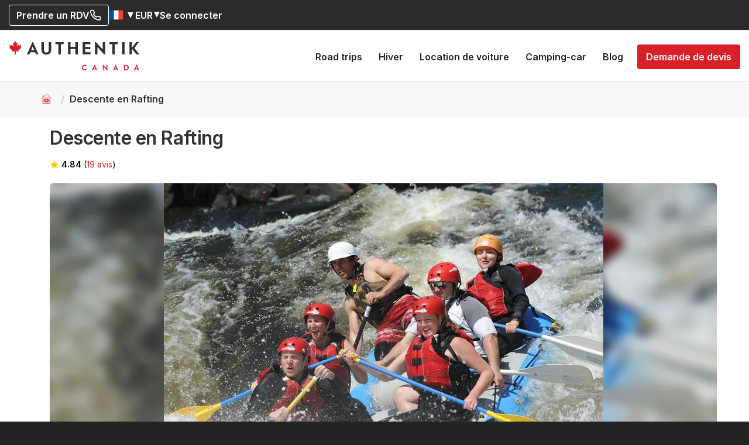

--- FILE ---
content_type: text/html; charset=utf-8
request_url: https://www.authentikcanada.com/fr-fr/activites/rafting-outaouais-option
body_size: 26309
content:
<!DOCTYPE html>
<html lang="fr">
    <head>
        <title>Descente de la rivière Rouge en rafting - Grenville-sur-la-Rouge</title>
                <meta name="Description" content="Une descente en rafting sur l&#039;une des plus fabuleuses rivières de rafting en Amérique du Nord, la rivière Rouge ! La descente en rafting qui vous attend est une activité de défi, avec comme décor, une vallée superbe et sauvage. Départ de Grenville-sur-la-Rouge. Garantie du meilleur prix et forfait road trip disponible."/>

        
        <meta charset="utf-8">
        <meta name="viewport" content="width=device-width, initial-scale=1, maximum-scale=5"/>
        <meta http-equiv="X-UA-Compatible" content="IE=edge">
        <link rel="preconnect" href="https://cdn.authentik.com">
                    
            <meta name="p:domain_verify" content="07b47b1e9623f405f1fdfe4b4b1ca3f6"/>
                <!-- 2372  -->
                    <link rel="canonical" href="https://www.authentikcanada.com/fr-fr/activites/rafting-outaouais-option">
        

        <link rel="apple-touch-icon" sizes="180x180" href="https://www.authentikcanada.com/CA/apple-touch-icon.png?version=01-10-2020">
<link rel="icon" type="image/png" sizes="32x32" href="https://www.authentikcanada.com/CA/favicon-32x32.png?version=01-10-2020">
<link rel="icon" type="image/png" sizes="16x16" href="https://www.authentikcanada.com/CA/favicon-16x16.png?version=01-10-2020">
<link rel="manifest" href="https://www.authentikcanada.com/CA/site.webmanifest">
<link rel="mask-icon" href="https://www.authentikcanada.com/CA/safari-pinned-tab.svg" color="#5bbad5">
<link rel="shortcut icon" href="https://www.authentikcanada.com/CA/favicon.ico?version=01-10-2020">
<meta name="msapplication-TileColor" content="#da532c">
<meta name="msapplication-config" content="https://www.authentikcanada.com/CA/browserconfig.xml">
<meta name="theme-color" content="#ffffff">



        
        <meta locale="fr_FR">

                                            <link rel="alternate" hreflang="fr-fr" href="https://www.authentikcanada.com/fr-fr/activites/rafting-outaouais-option" />
                            <link rel="alternate" hreflang="fr-be" href="https://www.authentikcanada.com/be-fr/activites/rafting-outaouais-option" />
                            <link rel="alternate" hreflang="en-be" href="https://www.authentikcanada.com/be-en/activities/rafting-outaouais-option" />
                            <link rel="alternate" hreflang="fr-ch" href="https://www.authentikcanada.com/ch-fr/activites/rafting-outaouais-option" />
                            <link rel="alternate" hreflang="en-gb" href="https://www.authentikcanada.com/gb-en/activities/rafting-outaouais-option" />
                            <link rel="alternate" hreflang="en-au" href="https://www.authentikcanada.com/au-en/activities/rafting-outaouais-option" />
                            <link rel="alternate" hreflang="fr-lu" href="https://www.authentikcanada.com/lu-fr/activites/rafting-outaouais-option" />
                            <link rel="alternate" hreflang="en-nl" href="https://www.authentikcanada.com/nl-en/activities/rafting-outaouais-option" />
                            <link rel="alternate" hreflang="en-de" href="https://www.authentikcanada.com/de-en/activities/rafting-outaouais-option" />
                            <link rel="alternate" hreflang="fr-us" href="https://www.authentikcanada.com/us-fr/activites/rafting-outaouais-option" />
                            <link rel="alternate" hreflang="en-us" href="https://www.authentikcanada.com/us-en/activities/rafting-outaouais-option" />
                            <link rel="alternate" hreflang="fr-ca" href="https://www.authentikcanada.com/ca-fr/activites/rafting-outaouais-option" />
                            <link rel="alternate" hreflang="en-ca" href="https://www.authentikcanada.com/ca-en/activities/rafting-outaouais-option" />
                            <link rel="alternate" hreflang="fr" href="https://www.authentikcanada.com/fr/activites/rafting-outaouais-option" />
                            <link rel="alternate" hreflang="en" href="https://www.authentikcanada.com/en/activities/rafting-outaouais-option" />
                                        <link rel="alternate" hreflang="x-default" href="https://www.authentikcanada.com/en/activities/rafting-outaouais-option" />
                    

        <meta name="theme-color" content="#ffffff">

        <meta property="og:locale" content="fr_FR" />
                <meta property="og:type" content="website" />
        <meta property="og:url" content="https://www.authentikcanada.com/fr-fr/activites/rafting-outaouais-option" />
        <meta property="og:title" content="Voyage au Canada 100% sur mesure" />
        <meta property="og:description" content="Créez votre road trip de rêve avec un expert local." />
        <meta property="og:site_name" content="Authentik Canada" />
                    <meta property="og:image" content="https://cdn.authentik.com/canada/images/facebook/og-canada-default_52877.png" />
            <meta property="og:image:width" content="1200" />
            <meta property="og:image:height" content="628" />
        
        <link rel="preconnect" href="https://fonts.googleapis.com">
        <link rel="preconnect" href="https://fonts.gstatic.com" crossorigin>
        <link rel="dns-prefetch" href="https://fonts.googleapis.com">
        <link rel="dns-prefetch" href="https://fonts.gstatic.com">

        
        <!-- Préchargement des polices critiques pour éviter le CLS -->
        <link rel="preload" href="https://fonts.googleapis.com/css2?family=Inter:wght@400;500;600;700&display=swap" as="style" onload="this.onload=null;this.rel='stylesheet'">
        <link rel="preload" href="https://fonts.googleapis.com/css2?family=Open+Sans:wght@400;600;700;800&display=swap" as="style" onload="this.onload=null;this.rel='stylesheet'">
        <link rel="preload" href="https://fonts.googleapis.com/css2?family=Square+Peg&display=swap" as="style" onload="this.onload=null;this.rel='stylesheet'">

        <!-- Fallback pour les navigateurs sans JavaScript -->
        <noscript>
            <link href="https://fonts.googleapis.com/css2?family=Inter:wght@400;500;600;700&display=swap" rel="stylesheet">
            <link href="https://fonts.googleapis.com/css2?family=Open+Sans:wght@400;600;700;800&display=swap" rel="stylesheet">
            <link href="https://fonts.googleapis.com/css2?family=Square+Peg&display=swap" rel="stylesheet">
        </noscript>

        <link rel="preconnect" href="https://cdn.jsdelivr.net">
        <link rel="dns-prefetch" href="https://cdn.jsdelivr.net">
        <link rel="preload" href="https://cdn.jsdelivr.net/npm/select2@4.1.0-rc.0/dist/css/select2.min.css" as="style" onload="this.onload=null;this.rel='stylesheet'">
        <noscript><link href="https://cdn.jsdelivr.net/npm/select2@4.1.0-rc.0/dist/css/select2.min.css" rel="stylesheet"></noscript>


        <link rel="preload" href="https://www.authentikcanada.com/cdns/bootstrap-3.4.1.css?v=2" as="style" onload="this.onload=null;this.rel='stylesheet'">
    <noscript><link rel="stylesheet" href="https://www.authentikcanada.com/cdns/bootstrap-3.4.1.css?v=2"></noscript>

    

        <link rel="stylesheet" href="/dist/frontend/all-critical.css?id=49946e5b43e125bfd2fc664631cc4d0b">
        <link rel="stylesheet" href="/dist/frontend/all-others.css?id=51c28d2056a2b0da00fca597e6a484e4">

                <style media="screen">[data-lazy-loaded-src] { visibility: hidden; }</style>

                            <link rel="preload" as="image" href="https://cdn.authentik.com/canada/tr:w-1140,h-500,cm-pad_resize,bg-blurred/uploads/images/orig/aec_rafting_tremblant/1-rafting-quebec-canada.jpg" fetchpriority="high" media="(min-width: 768px)">
        <link rel="preload" as="image" href="https://cdn.authentik.com/canada/tr:w-2280,h-1000,cm-pad_resize,bg-blurred/uploads/images/orig/aec_rafting_tremblant/1-rafting-quebec-canada.jpg" fetchpriority="high" media="(min-width: 768px) and (-webkit-min-device-pixel-ratio: 1.5)">
        <link rel="preload" as="image" href="https://cdn.authentik.com/canada/tr:w-420,h-375,cm-pad_resize,bg-blurred/uploads/images/orig/aec_rafting_tremblant/1-rafting-quebec-canada.jpg" fetchpriority="high" media="(max-width: 767px)">
        <link rel="preload" as="image" href="https://cdn.authentik.com/canada/tr:w-840,h-750,cm-pad_resize,bg-blurred/uploads/images/orig/aec_rafting_tremblant/1-rafting-quebec-canada.jpg" fetchpriority="high" media="(max-width: 767px) and (-webkit-min-device-pixel-ratio: 1.5)">
    

        
        
        
                    <script>
              window.dataLayer = window.dataLayer || [];
              function gtag(){dataLayer.push(arguments);}

              gtag('js', new Date());

              gtag('config', 'GTM-WMW2M5N');
            </script>

            <!-- Google Tag Manager -->
            <link rel="preconnect" href="https://www.googletagmanager.com" />
            <script>(function(w,d,s,l,i){w[l]=w[l]||[];w[l].push({'gtm.start':
            new Date().getTime(),event:'gtm.js'});var f=d.getElementsByTagName(s)[0],
            j=d.createElement(s),dl=l!='dataLayer'?'&l='+l:'';j.async=true;j.src=
            'https://www.googletagmanager.com/gtm.js?id='+i+dl+'';f.parentNode.insertBefore(j,f);
            })(window,document,'script','dataLayer','GTM-WMW2M5N');</script>
            <!-- End Google Tag Manager -->
        
                    <script>
                var getGAClientId = function() {
                    if (typeof ga == 'undefined' || typeof ga.getAll != 'function') {
                        return;
                    }

                    clearInterval(gaInterval);

                    var trackers = ga.getAll();
                    if (trackers.length == 0) {
                        return;
                    }

                    var tracker = trackers[trackers.length - 1];
                    var clientId = tracker.get('clientId');

                    if (clientId != '') {
                        var http = new XMLHttpRequest();
                        var url = '/api/set-ga-client-id?clientId='+clientId;

                        http.open('GET', url, true);
                        http.send();
                    }
                };

                var gaInterval = setInterval(getGAClientId, 500);
            </script>
        
        
                    <meta name="facebook-domain-verification" content="o6ncjt5v96a6lxjdlsgipzwn2360k2" />
        
        
        <meta name="msvalidate.01" content="72BDF75EA5E4600F2EE0EFB3F8EE138D" />

                    <!-- Meta Pixel Code -->
            <script>
                !function(f,b,e,v,n,t,s){if(f.fbq)return;n=f.fbq=function(){n.callMethod?n.callMethod.apply(n,arguments):n.queue.push(arguments)};
                if(!f._fbq)f._fbq=n;n.push=n;n.loaded=!0;n.version='2.0';n.queue=[];t=b.createElement(e);t.async=!0;t.src=v;s=b.getElementsByTagName(e)[0];
                s.parentNode.insertBefore(t,s)}(window, document,'script','https://connect.facebook.net/en_US/fbevents.js');
                fbq('init', '1659774610933501');
                fbq('track', 'PageView');
            </script>
            <noscript>
                                    <img height="1" width="1" style="display:none" src="https://www.facebook.com/tr?id=1659774610933501&ev=PageView&noscript=1"/>
                            </noscript>
            <!-- End Meta Pixel Code -->
        
        <script type="text/javascript">
    var JSVARS_GLOBAL = {
        site: {
            id: 1,
            env: 'prod',
            disableErrorJsNotification: false,
            hreflang: 'fr-fr',
            isCanada: true,
            eastId: 1,
            westId: 2,
            floridaId: null,
            pusher: {
                key: 'aca2c00a98822de0e068',
                cluster: 'mt1',
            },
            currency: {
                                symbol: '$',
                symbol_char: '$',
                code: 'CAD',
                id: '1',
                code_needed_to_differentiate: true,
                code_needed_to_differentiate_in_current_cm: true,
            },
            termsOfSaleUrl: 'https://www.authentikcanada.com/fr-fr/faq/conditions-generales-vente',
            termsOfUseUrl: 'https://www.authentikcanada.com/fr-fr/faq/conditions-generales-utilisation',
            cancellationInsuranceUrl: 'https://www.authentikcanada.com/fr-fr/faq/protection-annulation-detail',
            cancellationInsuranceCarUrl: 'https://www.authentikcanada.com/fr-fr/faq/protection-annulation-derniere-minute',
            cancellationInsurancePlusAuthentikUrl: 'https://www.authentikcanada.com/fr-fr/faq/protection-annulation-plus',
            cancellationInsuranceFreeUrl: 'https://www.authentikcanada.com/fr-fr/faq/protection-annulation-detail-covid',
            depositPercent: 0.2,
            providerSpaceEnabled: true,
            itinerariesUrl: 'https://www.authentikcanada.com/fr-fr/voyages/vacances-ete-canada',
            travelogueCurrentDeliveryCost: 50,

            urls: {
                roadtripListing: {
                    summer: {
                        car: {
                            east: 'https://www.authentikcanada.com/fr-fr/voyages/voyage-quebec-voiture',
                            west: 'https://www.authentikcanada.com/fr-fr/voyages/voyage-ouest-canadien-voiture',
                            florida: '',
                        },
                        rv: {
                            east: 'https://www.authentikcanada.com/fr-fr/voyages/voyage-camping-car-quebec', // Pas de RT dans l'Est américain donc on met le listing global des RV
                            west: 'https://www.authentikcanada.com/fr-fr/voyages/voyage-camping-car-ouest-canada',
                            florida: '',
                        },
                    },
                    winter: 'https://www.authentikcanada.com/fr-fr/voyages-hiver',
                },
                clearanceSaleUrl: '',
                vehicle: {
                    car: {
                        estimates: 'https://www.authentikcanada.com/fr-fr/location-voiture/estimes',
                    },
                    rv: {
                        estimates: 'https://www.authentikcanada.com/fr-fr/camping-car/estimes',
                    },
                },
                customerSpace: {
                    myBookings: 'https://www.authentikcanada.com/fr-fr/espace-client/mes-voyages',
                    myQuotes: 'https://www.authentikcanada.com/fr-fr/espace-client/mes-devis',
                },
                homePageUrl: 'https://www.authentikcanada.com/fr-fr',
            },
            exploreQuebecUrl: 'https://www.authentikcanada.com/fr-fr/voyages/promo-explore-quebec',
            customerResetPasswordUrl: 'https://www.authentikcanada.com/fr-fr/espace-client/mot-de-passe-oublie',
            distanceUnit: 'km',
            clearanceSalesEnabled: '',
            minCartPriceForTripPromotions: 1000,

            immediateCallbackUrl: 'https://www.authentikcanada.com/fr-fr/rappel-immediat',
            immediateCallbackActive: false, //
            immediateCallbackStatus: 0,
            displayPhoneNumbers: false,
            contactPageUrl: 'https://www.authentikcanada.com/fr-fr/contact',
            authentikPhoneNumber: '0 805 080 113',
        },
        locale: 'fr_FR',
        currency: {
            symbol: '€',
            code: 'EUR',
            symbol_char: '€'
        },
        exploreQuebecPercent: 35,
        exploreQuebecRevision: 2,
        deposit_min_days_count_before_trip: 45,
        googleApiKey: 'AIzaSyBAMtDrOICZhpklGvspnGIZJ9R1jP5bgbs',
        googleApiKeyGeocode: 'AIzaSyBsaUtIw5llyopa1l6tn0VdQ1Rc6dNzCQ0',
        vehicle: {
                        categories: {
                car: {
                    id: 1,
                    genericName: 'voiture',
                    features: {"startAndEndTimeD":true,"startAndEndTimeA":false,"airportFilter":true,"preciseCapacity":false,"fullOptionSettings":true,"appendRVsResults":true},
                    technicalSpecsFields: ["min_age","nb_doors","nb_luggages","consumption","conditioned_air"],
                },
                rv: {
                    id: 2,
                    genericName: 'camping-car',
                    features: {"startAndEndTimeD":false,"startAndEndTimeA":true,"airportFilter":false,"preciseCapacity":true,"fullOptionSettings":true,"appendRVsResults":false},
                    technicalSpecsFields: ["min_age","consumption","conditioned_air"],
                },
                moto: {
                    id: 3,
                    genericName: '',
                    features: null,
                    technicalSpecsFields: null,
                },
            },
        },
        flights: {
            fileFees: 26,
            onePctAmount: null,
        },
        newsletter: {
            subscribersCount: '124443',
            popupID: 'W5jXnF',
        },
        socialNetworks: {
            fb: 'https://www.facebook.com/AuthentikCanada',
        },
        countryMarket: '1',
        countryMarketIso: 'fr',
        countryMarketIsLocal: '',
        GPS_enabled: false,
                cancellationInsurancePercent: '6',
        cancellationInsuranceCarPercent: '5',
        cancellationInsurancePlusPercent: '10',
        disableImageKitCDN: '',
        defaultTripDate: null,
        stripeActivationDate: '2024-10-11 10:32:38',
        cart_visited_routes_tags: ["trip.payment","trip.pre-payment-check","cart.payment-data-updated","cart.payment-validated","cart.payment-refused","cart.payment-wallet-canceled","cart.payment-3ds-error","cart.setup-intent-confirmed","cart.setup-intent-failed","car.payment","car.pre-payment-check","rv.payment","rv.pre-payment-check"],
        googleLoginEnabled: true,
        facebookLoginEnabled: false,
        blackFriday: {
            active: false,
            blackFridayPromoImageUrl: 'https://cdn.authentik.com/tr:w-250/hero/promotions/2025bf-fr-encart-web-v2.png?updatedAt=1763662110574',
            roadTripPromoAmount: '200&nbsp;&euro;',
            roadTripCodeCoupon: 'BF2025',
            formatedEndDate: '5 décembre',
        },
        newYearEve: {
            active: false,
            newYearEvePromoImageUrl: 'https://cdn.authentik.com/tr:w-350/hero/promotions/2025-promo-fetes/2025-fetes-encart-rouge-fr.png?updatedAt=1766770953954',
            formatedEndDate: '9 janvier',
            tripPromoImageUrl: 'https://cdn.authentik.com/hero/promotions/2025-promo-fetes/2025%20-%20PROMO%20DES%20FETES%20-%20200EUR%20-%20COUPON%20FR.png?updatedAt=1766588634030',
            roadTripCodeCoupon: 'HELLO2026',
        },
    };
</script>
        <script type="text/javascript">
    var JSVARS_FRONTEND = {
        user: {
            current: {},
            advisor: null,
        },
        user_policies: {
            accepted_cdpc_cgu: false,
            cdpc_cgu_acceptation: {"id":17,"name":"Acceptation des CGU et de la CDPC","ident":"cdpc_cgu_acceptation","content_fr_fr":"J'ai lu et j'accepte les <a href=\"https:\/\/www.authentikcanada.com\/fr-fr\/faq\/conditions-generales-utilisation\" class=\"dialog\" target=_blank>conditions g\u00e9n\u00e9rales d'utilisation<\/a>","content_en_us":"I have read and accepted the <a href=\"https:\/\/www.authentikcanada.com\/fr-fr\/faq\/conditions-generales-utilisation\" class=\"dialog\" target=_blank>Terms of Use<\/a>"},
        },
        instagram: {
            token: '2140623103.db7818a.e02215424b4843af996948542e903675'
        },
        depositPercent: 0.2,
        displayReviews: true,
        planetair: {
            url: 'https://planetair.ca/fr/v2/individus/services.sn',
        },
        klaviyo: {
            public_key: 'V8dZwU'
        },
        currency: {
            id: '2',
            symbol: '€',
            code: 'EUR',
            symbol_char: '€'
        },
        isSafeChargeApiEnabled: true,
    };
</script>

        
        <script type="application/ld+json">
{
    "@context": "https://schema.org",
    "@type": "LocalBusiness",
    "name": "Authentik Canada",
    "description": "Authentik Canada est une agence de voyage locale spécialisée dans les road trips sur mesure au Canada. Comparez les locations de voiture, camping-car et planifiez facilement votre itinéraire avec l&#039;aide d&#039;experts basés au Québec.",
    "url": "https://www.authentikcanada.com",
    "logo": "https://www.authentikcanada.com/img/logo/authentik-canada-hz.svg",
    "image": "https://www.authentikcanada.com/img/logo/authentik-canada-hz.svg",
    "foundingDate": "2002",
    "address": {
        "@type": "PostalAddress",
                    "streetAddress": "7680, rue St-Hubert",
                "addressLocality": "Montréal",
        "addressRegion": "Québec",
                    "postalCode": "H2R 2N6",
                "addressCountry": "CA"
    },
            "telephone": "1-514-769-0101",
                "contactPoint": {
            "@type": "ContactPoint",
            "telephone": "0 805 080 113",
            "contactType": "customer service",
            "availableLanguage": "French, English"
        },
        "sameAs": [
        "https://www.wikidata.org/wiki/Q135320296",
        "https://www.facebook.com/AuthentikCanada",
"https://www.instagram.com/authentikcanada"
,"https://www.pinterest.com/authentikroadtrips"
    ],
    "makesOffer": [
             {
                "@type": "Offer",
                "itemOffered": {
                    "@type": "TouristTrip",
                    "name": "Road Trips sur mesure",
                    "description": "Road trips sur mesure au Canada",
                    "touristType": ["Adventure", "Family", "Luxury", "Eco-friendly"]
                }
            },
            {
                "@type": "Offer",
                "itemOffered": {
                    "@type": "Service",
                    "name": "Car Rental"
                }
            },
            {
                "@type": "Offer",
                "itemOffered": {
                    "@type": "Service",
                    "name": "RV Rental"
                }
            }
        ],
    "areaServed": "Canada",
    "currenciesAccepted": "CAD, USD, EUR, GBP",
    "paymentAccepted": "Credit Card, Debit Card",
    "openingHours": "Mo-Fr 09:00-17:00",
    "priceRange": "$$"
}
</script>
        
        <script type="application/ld+json">
{
    "@context": "https://schema.org",
    "@type": "AboutPage",
    "name": "Qui sommes-nous ?",
    "description": "Authentik Canada est une entreprise locale spécialisée dans les road trips sur mesure au Canada. Comparateur de location de voiture et de camping-car, nous aidons les voyageurs à créer leur itinéraire idéal.",
    "url": "https://www.authentikcanada.com/fr-fr/agence-voyage/agence-voyage-canada",
    "mainEntity": {
        "@type": "Organization",
        "name": "Authentik Canada",
        "foundingDate": "2002",
        "description": "Authentik Canada aide les voyageurs francophones à planifier des road trips sur mesure au Canada avec un comparateur de location de voiture et camping-car.",
        "url": "https://www.authentikcanada.com",
        "logo": "https://www.authentikcanada.com/img/logo/authentik-canada-hz.svg",
        "address": {
            "@type": "PostalAddress",
                            "streetAddress": "7680, rue St-Hubert",
                        "addressLocality": "Montréal",
            "addressRegion": "Québec",
                            "postalCode": "H2R 2N6",
                        "addressCountry": "CA"
        },
        "areaServed": "Canada"
    }
}
</script>    </head>

    
    <body class="on-website base-module">
                    <!-- Google Tag Manager (noscript) -->
            <noscript><iframe src="https://www.googletagmanager.com/ns.html?id=GTM-WMW2M5N"
            height="0" width="0" style="display:none;visibility:hidden"></iframe></noscript>
            <!-- End Google Tag Manager (noscript) -->
        

        <div id="fb-root"></div>

        <div class="container-fluid custom-container-fluid">

                            <header class="header">
    
    
    <div class="navbar-fixed-top" id="navbar-fixed-top">
        
        
        
        

        <div class="top-header outline-dark-zone" id="top-header">

            
            
            
            <ul class="pull-right-custom">

                
                                <li>
                    <a href="https://www.authentikcanada.com/fr-fr/prendre-un-rendez-vous" class="btn custom-btn-wireframe">
                        Prendre un RDV
                        <svg xmlns="http://www.w3.org/2000/svg" width="20" height="20" viewBox="0 0 24 24" fill="none" stroke="currentColor" stroke-width="2" stroke-linecap="round" stroke-linejoin="round" class="summary-icon"><path d="M22 16.92v3a2 2 0 0 1-2.18 2 19.79 19.79 0 0 1-8.63-3.07 19.5 19.5 0 0 1-6-6 19.79 19.79 0 0 1-3.07-8.67A2 2 0 0 1 4.11 2h3a2 2 0 0 1 2 1.72 12.84 12.84 0 0 0 .7 2.81 2 2 0 0 1-.45 2.11L8.09 9.91a16 16 0 0 0 6 6l1.27-1.27a2 2 0 0 1 2.11-.45 12.84 12.84 0 0 0 2.81.7A2 2 0 0 1 22 16.92z"></path></svg>
                    </a>
                </li>

                
                                    <li>
                        <div class="dropdown custom-select">
                            <a title="Pays de résidence" role="button" data-toggle="dropdown" id="selected-market">
                                <span class="selected-hreflang">
                                    <img src="/img/flags/fr.png" alt="Drapeau Français"/>
                                </span>
                                <span class="flag-caret">
                                                                            <span class="caret"></span>
                                                                    </span>
                            </a>
                                                                                            <ul class="dropdown-menu dropdown-new-style with-top-border hreflang-dropdown  can  ">
                                    <li class="title">
                                        <span>Pays de résidence</span>
                                    </li>
                                                                            <li>
                                                                                        <a href="https://www.authentikcanada.com/de-en/activities/rafting-outaouais-option">
                                                Germany
                                                    
                                                                                                    <img data-lazy-loaded-src="https://cdn.authentik.com/canada/img/flags/de.png" alt="Germany" />
                                            </a>
                                        </li>
                                                                            <li>
                                                                                        <a href="https://www.authentikcanada.com/au-en/activities/rafting-outaouais-option">
                                                Australia
                                                    
                                                                                                    <img data-lazy-loaded-src="https://cdn.authentik.com/canada/img/flags/au.png" alt="Australia" />
                                            </a>
                                        </li>
                                                                            <li>
                                                                                        <a href="https://www.authentikcanada.com/be-fr/activites/rafting-outaouais-option">
                                                Belgique
                                                                                                            (français)
                                                    
                                                                                                    <img data-lazy-loaded-src="https://cdn.authentik.com/canada/img/flags/be.png" alt="Belgique" />
                                            </a>
                                        </li>
                                                                            <li>
                                                                                        <a href="https://www.authentikcanada.com/be-en/activities/rafting-outaouais-option">
                                                Belgium
                                                                                                            (english)
                                                    
                                                                                                    <img data-lazy-loaded-src="https://cdn.authentik.com/canada/img/flags/be.png" alt="Belgium" />
                                            </a>
                                        </li>
                                                                            <li>
                                                                                        <a href="https://www.authentikcanada.com/ca-fr/activites/rafting-outaouais-option">
                                                Canada
                                                                                                            (français)
                                                    
                                                                                                    <img data-lazy-loaded-src="https://cdn.authentik.com/canada/img/flags/ca.png" alt="Canada" />
                                            </a>
                                        </li>
                                                                            <li>
                                                                                        <a href="https://www.authentikcanada.com/ca-en/activities/rafting-outaouais-option">
                                                Canada
                                                                                                            (english)
                                                    
                                                                                                    <img data-lazy-loaded-src="https://cdn.authentik.com/canada/img/flags/ca.png" alt="Canada" />
                                            </a>
                                        </li>
                                                                            <li>
                                                                                        <a href="https://www.authentikcanada.com/fr-fr/activites/rafting-outaouais-option">
                                                France
                                                    
                                                                                                    <img data-lazy-loaded-src="https://cdn.authentik.com/canada/img/flags/fr.png" alt="France" />
                                            </a>
                                        </li>
                                                                            <li>
                                                                                        <a href="https://www.authentikcanada.com/lu-fr/activites/rafting-outaouais-option">
                                                Luxembourg
                                                    
                                                                                                    <img data-lazy-loaded-src="https://cdn.authentik.com/canada/img/flags/lu.png" alt="Luxembourg" />
                                            </a>
                                        </li>
                                                                            <li>
                                                                                        <a href="https://www.authentikcanada.com/nl-en/activities/rafting-outaouais-option">
                                                Netherlands
                                                                                                            (english)
                                                    
                                                                                                    <img data-lazy-loaded-src="https://cdn.authentik.com/canada/img/flags/nl.png" alt="Netherlands" />
                                            </a>
                                        </li>
                                                                            <li>
                                                                                        <a href="https://www.authentikcanada.com/gb-en/activities/rafting-outaouais-option">
                                                United Kingdom
                                                    
                                                                                                    <img data-lazy-loaded-src="https://cdn.authentik.com/canada/img/flags/gb.png" alt="United Kingdom" />
                                            </a>
                                        </li>
                                                                            <li>
                                                                                        <a href="https://www.authentikcanada.com/ch-fr/activites/rafting-outaouais-option">
                                                Suisse
                                                                                                            (français)
                                                    
                                                                                                    <img data-lazy-loaded-src="https://cdn.authentik.com/canada/img/flags/ch.png" alt="Suisse" />
                                            </a>
                                        </li>
                                                                            <li>
                                                                                        <a href="https://www.authentikcanada.com/us-fr/activites/rafting-outaouais-option">
                                                USA
                                                                                                            (français)
                                                    
                                                                                                    <img data-lazy-loaded-src="https://cdn.authentik.com/canada/img/flags/us.png" alt="USA" />
                                            </a>
                                        </li>
                                                                            <li>
                                                                                        <a href="https://www.authentikcanada.com/us-en/activities/rafting-outaouais-option">
                                                USA
                                                                                                            (english)
                                                    
                                                                                                    <img data-lazy-loaded-src="https://cdn.authentik.com/canada/img/flags/us.png" alt="USA" />
                                            </a>
                                        </li>
                                                                            <li>
                                                                                            <hr>
                                                                                        <a href="https://www.authentikcanada.com/fr/activites/rafting-outaouais-option">
                                                Autres pays
                                                                                                            (français)
                                                    
                                                                                                    <img data-lazy-loaded-src="https://cdn.authentik.com/canada/img/flags/xx.png" alt="Autres pays" />
                                            </a>
                                        </li>
                                                                            <li>
                                                                                        <a href="https://www.authentikcanada.com/en/activities/rafting-outaouais-option">
                                                Other countries
                                                                                                            (english)
                                                    
                                                                                                    <img data-lazy-loaded-src="https://cdn.authentik.com/canada/img/flags/xx.png" alt="Other countries" />
                                            </a>
                                        </li>
                                                                    </ul>
                                                    </div>
                    </li>
                
                
                                    <li>
                        <div class="dropdown">
                            <a role="button" data-toggle="dropdown" title="Devise">
                                <span>EUR</span>
                                <span class="caret"></span>
                            </a>
                            <ul class="dropdown-menu dropdown-new-style with-top-border">
                                <li class="title">
                                    <span>Devise</span>
                                </li>
                                                                    <li>
                                        <a href="https://www.authentikcanada.com/fr-fr/set-currency/2">
                                            <span class="currency-code">EUR</span>
                                            <span class="currency-name">euro</span>
                                        </a>
                                    </li>
                                                                    <li>
                                        <a href="https://www.authentikcanada.com/fr-fr/set-currency/1">
                                            <span class="currency-code">CAD</span>
                                            <span class="currency-name">dollar CAD</span>
                                        </a>
                                    </li>
                                                            </ul>
                        </div>
                    </li>
                
                                    
                                    

                

                
                <li class=" dropdown" id="customer-menu-ctn">
                    <a class="customer-space not-logged-in-user-login-link display-inline" href="https://www.authentikcanada.com/fr-fr/espace-client/connexion">
    Se connecter
    </a>


        
            </li>

            </ul>
        </div>
    </div>

    
    <div class="navbar-fixed-top sub-navbar not-scrolled " id="sub-navbar-fixed-top">
        <nav class="navbar custom-navbar outline-light-zone">
            <div class="container-fluid ">

                <!-- Brand and toggle get grouped for better mobile display -->
                <div class="navbar-header">
                    <div class="burger-menu navbar-toggle collapsed" data-toggle="collapse" data-target="#mobile-menu-collapse" aria-expanded="false" aria-label="Mobile principal" role="button">
                        <div class="burger-click-region">
                            <span class="burger-menu-piece"></span>
                            <span class="burger-menu-piece"></span>
                            <span class="burger-menu-piece"></span>
                        </div>
                    </div>
                    <a title="Authentik Canada" aria-label="Authentik Canada" class="navbar-brand navbar-logo" href="https://www.authentikcanada.com/fr-fr">
                        <img src="https://www.authentikcanada.com/img/logo/authentik-canada-hz.svg" title="Authentik Canada" alt="Authentik Canada" />
                    </a>

                                                        </div>

                                <!-- Collect the nav links, forms, and other content for toggling -->
                <div class="collapse navbar-collapse" id="mobile-menu-collapse">
                    <div class="mob-menu-wrapper">

                        
                        <div class="header-coupon-ctn">
                                                    </div>

                        <ul class="nav navbar-nav navbar-right custom-navbar-nav">
                            
                                
                                                                    <li class="top-menu-mob hidden-md hidden-lg">
                                        <div class="mini-toolbar">
                                                

                                            <div class="dropdown custom-select">
                                                <a title="Pays de résidence" role="button" data-toggle="dropdown" id="selected-market">
                                                    <span class="selected-hreflang">
                                                        <img
                                                            src="/img/flags/fr.png"
                                                            alt="Drapeau Français"
                                                            title="Devise"
                                                        />
                                                    </span>
                                                    <span class="flag-caret">
                                                                                                                    <span class="caret grey"></span>
                                                                                                            </span>
                                                </a>
                                                                                                    <ul class="dropdown-menu dropdown-new-style with-top-border hreflang-dropdown  can  menu-mobile">
                                                        <li class="title">
                                                            <span>Pays de résidence</span>
                                                        </li>
                                                                                                                    <li>
                                                                                                                                <a href="https://www.authentikcanada.com/de-en/activities/rafting-outaouais-option" class="menu-mobile">
                                                                    Germany
                                                                                                                                        <img data-lazy-loaded-src="/img/flags/de.png" alt="Germany" />
                                                                </a>
                                                            </li>
                                                                                                                    <li>
                                                                                                                                <a href="https://www.authentikcanada.com/au-en/activities/rafting-outaouais-option" class="menu-mobile">
                                                                    Australia
                                                                                                                                        <img data-lazy-loaded-src="/img/flags/au.png" alt="Australia" />
                                                                </a>
                                                            </li>
                                                                                                                    <li>
                                                                                                                                <a href="https://www.authentikcanada.com/be-fr/activites/rafting-outaouais-option" class="menu-mobile">
                                                                    Belgique
                                                                                                                                            (français)
                                                                                                                                        <img data-lazy-loaded-src="/img/flags/be.png" alt="Belgique" />
                                                                </a>
                                                            </li>
                                                                                                                    <li>
                                                                                                                                <a href="https://www.authentikcanada.com/be-en/activities/rafting-outaouais-option" class="menu-mobile">
                                                                    Belgium
                                                                                                                                            (english)
                                                                                                                                        <img data-lazy-loaded-src="/img/flags/be.png" alt="Belgium" />
                                                                </a>
                                                            </li>
                                                                                                                    <li>
                                                                                                                                <a href="https://www.authentikcanada.com/ca-fr/activites/rafting-outaouais-option" class="menu-mobile">
                                                                    Canada
                                                                                                                                            (français)
                                                                                                                                        <img data-lazy-loaded-src="/img/flags/ca.png" alt="Canada" />
                                                                </a>
                                                            </li>
                                                                                                                    <li>
                                                                                                                                <a href="https://www.authentikcanada.com/ca-en/activities/rafting-outaouais-option" class="menu-mobile">
                                                                    Canada
                                                                                                                                            (english)
                                                                                                                                        <img data-lazy-loaded-src="/img/flags/ca.png" alt="Canada" />
                                                                </a>
                                                            </li>
                                                                                                                    <li>
                                                                                                                                <a href="https://www.authentikcanada.com/fr-fr/activites/rafting-outaouais-option" class="menu-mobile">
                                                                    France
                                                                                                                                        <img data-lazy-loaded-src="/img/flags/fr.png" alt="France" />
                                                                </a>
                                                            </li>
                                                                                                                    <li>
                                                                                                                                <a href="https://www.authentikcanada.com/lu-fr/activites/rafting-outaouais-option" class="menu-mobile">
                                                                    Luxembourg
                                                                                                                                        <img data-lazy-loaded-src="/img/flags/lu.png" alt="Luxembourg" />
                                                                </a>
                                                            </li>
                                                                                                                    <li>
                                                                                                                                <a href="https://www.authentikcanada.com/nl-en/activities/rafting-outaouais-option" class="menu-mobile">
                                                                    Netherlands
                                                                                                                                            (english)
                                                                                                                                        <img data-lazy-loaded-src="/img/flags/nl.png" alt="Netherlands" />
                                                                </a>
                                                            </li>
                                                                                                                    <li>
                                                                                                                                <a href="https://www.authentikcanada.com/gb-en/activities/rafting-outaouais-option" class="menu-mobile">
                                                                    United Kingdom
                                                                                                                                        <img data-lazy-loaded-src="/img/flags/gb.png" alt="United Kingdom" />
                                                                </a>
                                                            </li>
                                                                                                                    <li>
                                                                                                                                <a href="https://www.authentikcanada.com/ch-fr/activites/rafting-outaouais-option" class="menu-mobile">
                                                                    Suisse
                                                                                                                                            (français)
                                                                                                                                        <img data-lazy-loaded-src="/img/flags/ch.png" alt="Suisse" />
                                                                </a>
                                                            </li>
                                                                                                                    <li>
                                                                                                                                <a href="https://www.authentikcanada.com/us-fr/activites/rafting-outaouais-option" class="menu-mobile">
                                                                    USA
                                                                                                                                            (français)
                                                                                                                                        <img data-lazy-loaded-src="/img/flags/us.png" alt="USA" />
                                                                </a>
                                                            </li>
                                                                                                                    <li>
                                                                                                                                <a href="https://www.authentikcanada.com/us-en/activities/rafting-outaouais-option" class="menu-mobile">
                                                                    USA
                                                                                                                                            (english)
                                                                                                                                        <img data-lazy-loaded-src="/img/flags/us.png" alt="USA" />
                                                                </a>
                                                            </li>
                                                                                                                    <li>
                                                                                                                                    <hr>
                                                                                                                                <a href="https://www.authentikcanada.com/fr/activites/rafting-outaouais-option" class="menu-mobile">
                                                                    Autres pays
                                                                                                                                            (français)
                                                                                                                                        <img data-lazy-loaded-src="/img/flags/xx.png" alt="Autres pays" />
                                                                </a>
                                                            </li>
                                                                                                                    <li>
                                                                                                                                <a href="https://www.authentikcanada.com/en/activities/rafting-outaouais-option" class="menu-mobile">
                                                                    Other countries
                                                                                                                                            (english)
                                                                                                                                        <img data-lazy-loaded-src="/img/flags/xx.png" alt="Other countries" />
                                                                </a>
                                                            </li>
                                                                                                            </ul>
                                                                                            </div>
                                            
                                            
                                        </div>
                                    </li>
                                
                                <li class="dropdown ">
                                    <a href="https://www.authentikcanada.com/fr-fr/voyages/vacances-ete-canada"><span>Road trips</span></a>

                                    
                                    <ul class="dropdown-menu clearfix">

                                        
                                        <li>
                                            <a href="https://www.authentikcanada.com/fr-fr/voyages/voyage-ouest-canada">
                                                <span>Ouest canadien</span>
                                            </a>
                                        </li>

                                        
                                        
                                        
                                        <li>
                                            <a href="https://www.authentikcanada.com/fr-fr/voyages/voyage-est-canada">
                                                <span>Est &amp; Québec</span>
                                            </a>
                                        </li>

                                    </ul>
                                </li>

                                
                                                                    <li class="dropdown ">
                                        <a href="https://www.authentikcanada.com/fr-fr/voyages-hiver"><span>Hiver</span></a>

                                        
                                        <ul class="dropdown-menu clearfix">

                                            
                                            <li>
                                                <a href="https://www.authentikcanada.com/fr-fr/voyages-hiver/motoneige-canada">
                                                    <span>Motoneige + multi-activités</span>
                                                </a>
                                            </li>

                                            
                                            <li>
                                                <a href="https://www.authentikcanada.com/fr-fr/voyages-hiver/voyage-noel-canada">
                                                    <span>Noël &amp; Jour de l&#039;an</span>
                                                </a>
                                            </li>
                                        </ul>
                                    </li>
                                
                                <li class=""><a href="https://www.authentikcanada.com/fr-fr/location-voiture/location-voiture-canada" >Location de voiture</a></li>
                                <li class=""><a href="https://www.authentikcanada.com/fr-fr/camping-car/location-camping-car-canada">Camping-car</a></li>

                                                            
                            <li class="">
                                <a href="https://www.authentikcanada.com/fr-fr/blog">Blog</a>
                            </li>

                            <li class="custom-btn-ctn  visible-lg">
                                <a class="btn custom-btn-danger" href="https://www.authentikcanada.com/fr-fr/devis">
                                    Demande de devis
                                </a>
                            </li>
                            <li class=" visible-xs">
                                <a href="https://www.authentikcanada.com/fr-fr/devis">Demande de devis</a>
                            </li>

                            
                                                            <li class="top-menu-mob connected-user-menu-item hidden-md hidden-lg menu-title dropdown">
                                    <span data-toggle="dropdown" class="dropdown-toggle">
                                        Mon compte <span class="caret"></span>
                                    </span>

                                    <ul class="dropdown-menu clearfix">
                                                                                                                                                                                    <li class="top-menu-mob connected-user-menu-item hidden-md hidden-lg">
                                                    <a href="https://www.authentikcanada.com/fr-fr/espace-client/connexion" class="">
                                                        Se connecter
                                                    </a>
                                                </li>
                                                                                                                        </ul>

                                </li>

                            
                        </ul>
                    </div>
                </div>
            </div>
        </nav>

            </div>

                </header>

                            
            <main class='main outline-light-zone  main-inner  '>
                                <div class="breadcrumb-section hidden-xs">
        <div class="container">
            <ol class="breadcrumb custom-breadcrumb hidden-xs">
                <li class="breadcrumb-item">
                    <a href="https://www.authentikcanada.com/fr-fr" aria-label="Retour à l&#039;accueil">
                        <span class="custom-breadcrumb-icon">
                            <span class="glyph fs1">
                                <span class="clearfix pbs">
                                    <svg class="icon icon-home">
                                        <use href="/sprite.svg#icon-home" xlink:href="/sprite.svg#icon-home"></use>
                                    </svg>
                                    <span class="mls"> icon-home</span>
                                </span>
                            </span>
                        </span>
                    </a>
                </li>


                
                
                    
                      

                                           <li class="breadcrumb-item active">Descente en Rafting</li>
                    
                
            </ol>
        </div>
    </div>

    
    <script type="application/ld+json">
    {
        "@context": "https://schema.org",
        "@type": "BreadcrumbList",
        "itemListElement": [
            {
                "@type": "ListItem",
                "position": 1,
                "name": "Accueil",
                "item": "https://www.authentikcanada.com/fr-fr"
            }
                                                                        ,
                {
                    "@type": "ListItem",
                    "position": 2,
                    "name": "Descente en Rafting"
                                            ,"item": "https://www.authentikcanada.com/fr-fr/activites/rafting-outaouais-option"
                                    }
                                    ]
    }
    </script>

                    <div class="container" id="entity-details">
        <section>
            <div class="container">
                <div class="header-ctn">
                    <h1>Descente en Rafting</h1>

                    
                                            <div class="item-rating-component">
                            <div>
                                <svg xmlns="http://www.w3.org/2000/svg" xmlns:xlink="http://www.w3.org/1999/xlink" width="16" height="16" fill="none" class="rating">
                                    <path fill="url(#c)" d="M.336.578h15v15h-15z"/>
                                    <defs>
                                        <pattern id="c" width="1" height="1" patternContentUnits="objectBoundingBox">
                                            <use xlink:href="#d" transform="scale(.01)"/>
                                        </pattern>
                                        <image xlink:href="[data-uri]" id="d" width="100" height="100"/>
                                    </defs>
                                </svg>
                                <span class="rating">
                                    <b>4.84</b>
                                    (<a href="#" onclick="changeToReviewsTab(event)" id="item-link-reviews-454">19 avis</a>)
                                </span>
                            </div>
                        </div>
                                    </div>

                
                <div class="entity-carousel-component gallery">

        <div class="images-ctn" id="images-ctn">
            
            <div class="image-main">
                                <a href="https://cdn.authentik.com/canada/uploads/images/orig/aec_rafting_tremblant/1-rafting-quebec-canada.jpg" data-toggle="lightbox" data-gallery="gallery" data-title="Aggrandir la photo" aria-label="Aggrandir la photo">
                    <picture>
                        <source srcset="https://cdn.authentik.com/canada/tr:w-420,h-375,cm-pad_resize,bg-blurred/uploads/images/orig/aec_rafting_tremblant/1-rafting-quebec-canada.jpg 1x, https://cdn.authentik.com/canada/tr:w-840,h-750,cm-pad_resize,bg-blurred/uploads/images/orig/aec_rafting_tremblant/1-rafting-quebec-canada.jpg 2x" media="(max-width: 767px)">
                        <img
                            src="https://cdn.authentik.com/canada/tr:w-1140,h-500,cm-pad_resize,bg-blurred/uploads/images/orig/aec_rafting_tremblant/1-rafting-quebec-canada.jpg"
                            srcset="https://cdn.authentik.com/canada/tr:w-1140,h-500,cm-pad_resize,bg-blurred/uploads/images/orig/aec_rafting_tremblant/1-rafting-quebec-canada.jpg 1x, https://cdn.authentik.com/canada/tr:w-2280,h-1000,cm-pad_resize,bg-blurred/uploads/images/orig/aec_rafting_tremblant/1-rafting-quebec-canada.jpg 2x"
                            alt=""
                            fetchpriority="high"
                            class="img-responsive"
                        />
                    </picture>
                </a>

                
                                    <div class="more-img-cta only-xs" onclick="openEkkoGallery()">
                        <svg xmlns="http://www.w3.org/2000/svg" width="25" height="24" fill="none"><path fill="#000" fill-rule="evenodd" d="M5.5 4a1 1 0 0 0-1 1v14a1 1 0 0 0 1 1h14a1 1 0 0 0 1-1V5a1 1 0 0 0-1-1h-14Zm-3 1a3 3 0 0 1 3-3h14a3 3 0 0 1 3 3v14a3 3 0 0 1-3 3h-14a3 3 0 0 1-3-3V5Z" clip-rule="evenodd"/><path fill="#000" fill-rule="evenodd" d="M15.793 9.293a1 1 0 0 1 1.414 0l5 5a1 1 0 0 1-1.414 1.414L16.5 11.414 6.207 21.707a1 1 0 0 1-1.414-1.414l11-11ZM9 8a.5.5 0 1 0 0 1 .5.5 0 0 0 0-1Zm-2.5.5a2.5 2.5 0 1 1 5 0 2.5 2.5 0 0 1-5 0Z" clip-rule="evenodd"/></svg>
                        <span>+6</span>
                    </div>
                            </div>

            
                            <div class="other-images hidden-xs">
                    
                                                                        <div class="img-ctn">
                                                                <a href="https://cdn.authentik.com/canada/uploads/images/orig/aec_rafting_tremblant/2-rafting-riviere-rouge.jpg" data-toggle="lightbox" data-gallery="gallery" data-title="Aggrandir la photo" aria-label="Aggrandir la photo 2">
                                    <img
                                        src="https://cdn.authentik.com/canada/tr:w-145,h-139/uploads/images/orig/aec_rafting_tremblant/2-rafting-riviere-rouge.jpg"
                                        srcset="https://cdn.authentik.com/canada/tr:w-145,h-139/uploads/images/orig/aec_rafting_tremblant/2-rafting-riviere-rouge.jpg 1x, https://cdn.authentik.com/canada/tr:w-290,h-278/uploads/images/orig/aec_rafting_tremblant/2-rafting-riviere-rouge.jpg 2x"
                                        alt=""
                                        class="img-responsive"
                                        loading="lazy"
                                    />
                                </a>

                                
                                                            </div>
                                                                                                <div class="img-ctn">
                                                                <a href="https://cdn.authentik.com/canada/uploads/images/orig/aec_rafting_tremblant/3-rafting-mont-tremblant.jpg" data-toggle="lightbox" data-gallery="gallery" data-title="Aggrandir la photo" aria-label="Aggrandir la photo 3">
                                    <img
                                        src="https://cdn.authentik.com/canada/tr:w-145,h-139/uploads/images/orig/aec_rafting_tremblant/3-rafting-mont-tremblant.jpg"
                                        srcset="https://cdn.authentik.com/canada/tr:w-145,h-139/uploads/images/orig/aec_rafting_tremblant/3-rafting-mont-tremblant.jpg 1x, https://cdn.authentik.com/canada/tr:w-290,h-278/uploads/images/orig/aec_rafting_tremblant/3-rafting-mont-tremblant.jpg 2x"
                                        alt=""
                                        class="img-responsive"
                                        loading="lazy"
                                    />
                                </a>

                                
                                                            </div>
                                                                                                <div class="img-ctn">
                                                                <a href="https://cdn.authentik.com/canada/uploads/images/orig/aec_rafting_tremblant/4-dejeuner-plein-air.jpg" data-toggle="lightbox" data-gallery="gallery" data-title="Aggrandir la photo" aria-label="Aggrandir la photo 4">
                                    <img
                                        src="https://cdn.authentik.com/canada/tr:w-145,h-139/uploads/images/orig/aec_rafting_tremblant/4-dejeuner-plein-air.jpg"
                                        srcset="https://cdn.authentik.com/canada/tr:w-145,h-139/uploads/images/orig/aec_rafting_tremblant/4-dejeuner-plein-air.jpg 1x, https://cdn.authentik.com/canada/tr:w-290,h-278/uploads/images/orig/aec_rafting_tremblant/4-dejeuner-plein-air.jpg 2x"
                                        alt=""
                                        class="img-responsive"
                                        loading="lazy"
                                    />
                                </a>

                                
                                                            </div>
                                                                                                <div class="img-ctn">
                                                                <a href="https://cdn.authentik.com/canada/uploads/images/orig/aec_rafting_tremblant/5-rafting-famille.jpg" data-toggle="lightbox" data-gallery="gallery" data-title="Aggrandir la photo" aria-label="Aggrandir la photo 5">
                                    <img
                                        src="https://cdn.authentik.com/canada/tr:w-145,h-139/uploads/images/orig/aec_rafting_tremblant/5-rafting-famille.jpg"
                                        srcset="https://cdn.authentik.com/canada/tr:w-145,h-139/uploads/images/orig/aec_rafting_tremblant/5-rafting-famille.jpg 1x, https://cdn.authentik.com/canada/tr:w-290,h-278/uploads/images/orig/aec_rafting_tremblant/5-rafting-famille.jpg 2x"
                                        alt=""
                                        class="img-responsive"
                                        loading="lazy"
                                    />
                                </a>

                                
                                                            </div>
                                                                                                <div class="img-ctn">
                                                                <a href="https://cdn.authentik.com/canada/uploads/images/orig/aec_rafting_tremblant/6-descente-rafting-quebec.jpg" data-toggle="lightbox" data-gallery="gallery" data-title="Aggrandir la photo" aria-label="Aggrandir la photo 6">
                                    <img
                                        src="https://cdn.authentik.com/canada/tr:w-145,h-139/uploads/images/orig/aec_rafting_tremblant/6-descente-rafting-quebec.jpg"
                                        srcset="https://cdn.authentik.com/canada/tr:w-145,h-139/uploads/images/orig/aec_rafting_tremblant/6-descente-rafting-quebec.jpg 1x, https://cdn.authentik.com/canada/tr:w-290,h-278/uploads/images/orig/aec_rafting_tremblant/6-descente-rafting-quebec.jpg 2x"
                                        alt=""
                                        class="img-responsive"
                                        loading="lazy"
                                    />
                                </a>

                                
                                                            </div>
                                                                                                <div class="img-ctn">
                                                                <a href="https://cdn.authentik.com/canada/uploads/images/orig/aec_rafting_tremblant/7-rafting-quebec.jpg" data-toggle="lightbox" data-gallery="gallery" data-title="Aggrandir la photo" aria-label="Aggrandir la photo 7">
                                    <img
                                        src="https://cdn.authentik.com/canada/tr:w-145,h-139/uploads/images/orig/aec_rafting_tremblant/7-rafting-quebec.jpg"
                                        srcset="https://cdn.authentik.com/canada/tr:w-145,h-139/uploads/images/orig/aec_rafting_tremblant/7-rafting-quebec.jpg 1x, https://cdn.authentik.com/canada/tr:w-290,h-278/uploads/images/orig/aec_rafting_tremblant/7-rafting-quebec.jpg 2x"
                                        alt=""
                                        class="img-responsive"
                                        loading="lazy"
                                    />
                                </a>

                                
                                                            </div>
                                                            </div>
                    </div>

        
        
    </div>

<style>
    .entity-carousel-component img {
        border-radius: 5px;
        cursor: zoom-in;
    }

    .entity-carousel-component a {
        display: block;
        height: 100%;
        width: 100%;
    }

    .entity-carousel-component .image-main {
        margin-bottom: 22px;
        position: relative;
    }

    @media (max-width: 767px) {
        .entity-carousel-component .image-main {
            aspect-ratio: 315/353;
            overflow: hidden;
        }
    }

    @media (min-width: 768px) {
        .entity-carousel-component .image-main {
            min-height: 500px;
            height: 500px;
        }
    }

    .entity-carousel-component .image-main a {
        position: absolute;
        top: 0;
        left: 0;
        height: 100%;
        width: 100%;
    }

    .entity-carousel-component .image-main img {
        height: 100%;
        width: 100%;
        object-fit: cover;
    }

    .entity-carousel-component .other-images {
        display: flex;
        flex-wrap: wrap;
        gap: 20px;
        position: relative;
    }

    @media (min-width: 768px) {
        .entity-carousel-component .other-images {
            min-height: 139px;
            height: 139px;
        }
    }

    /* Breakpoint ≤ 991px : 4 vignettes avec gap de 46px */
    @media (max-width: 991px) {
        .entity-carousel-component .other-images {
            gap: 46px;
        }

        .entity-carousel-component .other-images .img-ctn:nth-child(n+5) {
            display: none;
        }
    }

    /* Breakpoint ≤ 1199px : 6 vignettes avec gap de 14px */
    @media (min-width: 992px) and (max-width: 1199px) {
        .entity-carousel-component .other-images {
            gap: 14px;
        }

        .entity-carousel-component .other-images .img-ctn:nth-child(n+7) {
            display: none;
        }
    }

    .entity-carousel-component .other-images .img-ctn {
        position: relative;
        width: 145px;
        aspect-ratio: 144 / 138;
    }

    .entity-carousel-component .other-images .img-ctn a {
        position: absolute;
        top: 0;
        left: 0;
        height: 100%;
        width: 100%;
    }

    .entity-carousel-component .other-images .img-ctn img {
        height: 100%;
        width: 100%;
        object-fit: cover;
    }

    .entity-carousel-component .more-img-cta {
        display: flex;
        padding: 5px;
        align-items: center;
        gap: 8px;
        border-radius: 2px;
        background: var(--Neutral-50, #F9F7F8);
        position: absolute;
        right: 10px;
        bottom: 10px;
        cursor: pointer;
        color: var(--Black-primary, #000);
        font-family: Inter;
        font-size: 12px;
        font-style: normal;
        font-weight: 600;
        line-height: 15px;
    }

    .entity-carousel-component .more-img-cta.only-xs {
        display: none;
    }

    @media (max-width: 767px) {
        .entity-carousel-component .more-img-cta.only-xs {
            display: flex;
        }
    }

    .hidden-xs {
        display: none;
    }

    @media (min-width: 768px) {
        .hidden-xs {
            display: block;
        }
    }
</style>

<script>
    function openEkkoGallery() {
        // Détecter le breakpoint pour calculer le nombre de vignettes affichées
        const isMobile = window.innerWidth <= 767;
        const isTablet = window.innerWidth <= 991;
        const isSmallDesktop = window.innerWidth <= 1199;

        // Calculer l'index de la première image non affichée
        let firstHiddenImageIndex;
        if (isMobile) {
            // Sur mobile : seulement l'image principale est affichée, commencer à la 2ème
            firstHiddenImageIndex = 1;
        } else if (isTablet) {
            // Sur tablette : image principale + 4 vignettes, commencer à la 6ème
            firstHiddenImageIndex = 5;
        } else if (isSmallDesktop) {
            // Sur petit desktop : image principale + 6 vignettes, commencer à la 8ème
            firstHiddenImageIndex = 7;
        } else {
            // Sur grand desktop : image principale + 7 vignettes, commencer à la 9ème
            firstHiddenImageIndex = 8;
        }

        // Trouver tous les liens d'images dans l'ordre du DOM
        const allImageLinks = document.querySelectorAll('.entity-carousel-component a[data-toggle="lightbox"]');

        // Créer un tableau avec les URLs optimisées dans l'ordre des images
        const imageUrls = [
                            "https://cdn.authentik.com/canada/uploads/images/orig/aec_rafting_tremblant/1-rafting-quebec-canada.jpg",
                            "https://cdn.authentik.com/canada/uploads/images/orig/aec_rafting_tremblant/2-rafting-riviere-rouge.jpg",
                            "https://cdn.authentik.com/canada/uploads/images/orig/aec_rafting_tremblant/3-rafting-mont-tremblant.jpg",
                            "https://cdn.authentik.com/canada/uploads/images/orig/aec_rafting_tremblant/4-dejeuner-plein-air.jpg",
                            "https://cdn.authentik.com/canada/uploads/images/orig/aec_rafting_tremblant/5-rafting-famille.jpg",
                            "https://cdn.authentik.com/canada/uploads/images/orig/aec_rafting_tremblant/6-descente-rafting-quebec.jpg",
                            "https://cdn.authentik.com/canada/uploads/images/orig/aec_rafting_tremblant/7-rafting-quebec.jpg",
                    ];

        // Trouver le lien qui correspond à la première image cachée
        for (let i = 0; i < allImageLinks.length; i++) {
            if (allImageLinks[i].href === imageUrls[firstHiddenImageIndex]) {
                allImageLinks[i].click();
                return;
            }
        }

        // Fallback : ouvrir la première image disponible
        if (allImageLinks.length > 0) {
            allImageLinks[0].click();
        }
    }
</script>
                
                <script type="text/javascript">
                    var FRONTEND_VUEJS_PAGE_JSON = {"title":"Descente en Rafting","entityType":"Activity","entity":{"id":454,"name":"Descente en rafting (Rivi\u00e8re Rouge)","label":"Descente en rafting","starred_label":null,"coordinates":[45.687085,-74.66076799999999],"review_score":4.84,"review_count":19,"disable_duplicate_text":false,"is_green":false,"type_partenaire":"privilegie","picture":"https:\/\/cdn.authentik.com\/canada\/images\/section\/images_list\/1-rafting-quebec-canada_7762.jpg"},"entityDetails":{"description":"<p><strong>Dur\u00e9e:<\/strong> 4 heures environ, dont 2 heures de rafting<br><strong>Heure:<\/strong>&nbsp;10h ou 13h30&nbsp;tous les jours<br><strong>Saison:<\/strong> 15 Mai au 15 Septembre<br><strong>D\u00e9part de: <\/strong>Grenville-sur-la-Rouge (\u00e0 1 heure de Montr\u00e9al et d'Ottawa)<\/p><p>Bienvenue sur l'une des plus fabuleuses rivi\u00e8res de rafting en Am\u00e9rique du Nord: la <span style=\"color:#000000;\">tumultueuse <\/span>rivi\u00e8re Rouge!<br><br><span style=\"color:#000000;\">La descente en rafting qui vous attend est une activit\u00e9 de d\u00e9fi, avec comme d\u00e9cor, une vall\u00e9e superbe et sauvage.<\/span><br><br><span style=\"color:#000000;\">\u00c9motions fortes et fou-rires seront au rendez-vous... et aussi beaucoup de plaisir!<\/span><br><br><span style=\"color:#000000;\">\u00c0 la fin de votre descente, une sympathique collation vous sera servie pour vous r\u00e9compenser de votre courage et de vos efforts, et vous pourrez par la suite aller vous pr\u00e9lasser dans une piscine, dans un jacuzzi ou sur une terrasse... ou les trois!<\/span><\/p>","address":"619 Chemin de la Rivi\u00e8re-Rouge, Grenville-sur-la-rouge, (QC)","rates":"<div class=\"table-responsive\">\n    <table class=\"table tarifs-table\">\n                    <table class=\"table table_tarif_popup\">\n    <thead>\n        <tr>\n            <th>Saison<\/th>\n                            <th>\n                                                                                0 \u00e0 7 ans\n                                                                <\/th>\n                            <th>\n                                                                                8 \u00e0 17 ans\n                                                                <\/th>\n                            <th>\n                                            Adulte\n                                        <\/th>\n                    <\/tr>\n    <\/thead>\n\n    <tbody>\n                                                <tr>\n                    <td>\n                        15\/05\/2026 au 15\/09\/2026\n                    <\/td>\n\n                                            <td>\n                                                                                                ne sont pas accept\u00e9s\n                                                                                    <\/td>\n                                            <td>\n                                                                                                <span class='currency-price'><span class=\"currency-number\">60<\/span>&nbsp;<span class=\"currency-symbol\">&euro;<\/span><\/span>\n\n                                                                                    <\/td>\n                                            <td>\n                                                                                                <span class='currency-price'><span class=\"currency-number\">71<\/span>&nbsp;<span class=\"currency-symbol\">&euro;<\/span><\/span>\n\n                                                                                    <\/td>\n                                    <\/tr>\n                        <\/tbody>\n<\/table>\n            <\/table>\n<\/div>\n<div id=\"price_note\" class=\"tab-pane\"><p>* Le prix comprend 1 heure de pr&eacute;paration, 2 heures de descente (8 kilom&egrave;tres) sur une section de rapides de classe 2 et 3 (R2 et R3), l&#39;accompagnement d&#39;un guide, l&#39;habit isothermique, le transfert jusqu&#39;&agrave; la base, tous les &eacute;quipements, une collation, l&#39;acc&egrave;s aux installations (piscine, jacuzzi, terrasse) et les taxes.<br \/>\n* Les participants doivent peser 41 kg minimum et 150 kg maximum. Ils doivent aussi savoir nager.<br \/>\n* Bienvenue &agrave; tous: d&eacute;butants ou exp&eacute;riment&eacute;s, adultes et familles!<br \/>\n* Possibilit&eacute; de descendre une autre section plus &quot;sportive&quot; de la rivi&egrave;re, avec des rapides de classe 4 et 5 (R4 et R5), sur simple demande aupr&egrave;s de votre conseill&egrave;re Authentik. Le prix reste le m&ecirc;me, mais les participants doivent peser au moins 41 kilos et avoir 14 ans et plus.<br \/>\n* D&eacute;part garanti pour 8 personnes minimum. Possibilit&eacute; d&#39;&ecirc;tre jumel&eacute; avec d&#39;autres personnes, ayant les m&ecirc;mes attentes et niveaux d&#39;exp&eacute;rience.<\/p>\n<\/div>","images":[{"image_id":7762,"position":0,"url":"uploads\/images\/orig\/aec_rafting_tremblant\/1-rafting-quebec-canada.jpg","thumbnailUrl":"https:\/\/cdn.authentik.com\/canada\/images\/trip\/carousel_sherpa_thumbs\/1-rafting-quebec-canada_7762.jpg","alt":"","title":null},{"image_id":7763,"position":1,"url":"uploads\/images\/orig\/aec_rafting_tremblant\/2-rafting-riviere-rouge.jpg","thumbnailUrl":"https:\/\/cdn.authentik.com\/canada\/images\/trip\/carousel_sherpa_thumbs\/2-rafting-riviere-rouge_7763.jpg","alt":"","title":null},{"image_id":7764,"position":2,"url":"uploads\/images\/orig\/aec_rafting_tremblant\/3-rafting-mont-tremblant.jpg","thumbnailUrl":"https:\/\/cdn.authentik.com\/canada\/images\/trip\/carousel_sherpa_thumbs\/3-rafting-mont-tremblant_7764.jpg","alt":"","title":null},{"image_id":7765,"position":3,"url":"uploads\/images\/orig\/aec_rafting_tremblant\/4-dejeuner-plein-air.jpg","thumbnailUrl":"https:\/\/cdn.authentik.com\/canada\/images\/trip\/carousel_sherpa_thumbs\/4-dejeuner-plein-air_7765.jpg","alt":"","title":null},{"image_id":7766,"position":4,"url":"uploads\/images\/orig\/aec_rafting_tremblant\/5-rafting-famille.jpg","thumbnailUrl":"https:\/\/cdn.authentik.com\/canada\/images\/trip\/carousel_sherpa_thumbs\/5-rafting-famille_7766.jpg","alt":"","title":null},{"image_id":7767,"position":5,"url":"uploads\/images\/orig\/aec_rafting_tremblant\/6-descente-rafting-quebec.jpg","thumbnailUrl":"https:\/\/cdn.authentik.com\/canada\/images\/trip\/carousel_sherpa_thumbs\/6-descente-rafting-quebec_7767.jpg","alt":"","title":null},{"image_id":7761,"position":6,"url":"uploads\/images\/orig\/aec_rafting_tremblant\/7-rafting-quebec.jpg","thumbnailUrl":"https:\/\/cdn.authentik.com\/canada\/images\/trip\/carousel_sherpa_thumbs\/7-rafting-quebec_7761.jpg","alt":"","title":null}]},"entityReviews":{"pagination":{"currentPage":1,"perPage":5,"count":19,"pageCount":4},"reviews":[{"id":70188,"date":"2025-09-28 13:03:32","title":"rivi\u00e8re rouge","rating":5,"comment":"","author":"Cedric Rigault","images":[],"isAutoTranslated":false,"responses":[{"id":22543,"date":"2025-10-01 16:43:33","response":"Merci beaucoup :)","approved_at":"2025-10-02T07:26:07.000000Z","moderator":"Isabelle Plourde","from":"provider"}]},{"id":57083,"date":"2023-08-03 04:06:10","title":"Excellent !","rating":5,"comment":"","author":"Eric Lepine","images":[],"isAutoTranslated":true,"responses":[{"id":19077,"date":"2023-08-09 16:56:37","response":"Merci Beaucoup!!!","approved_at":"2023-08-10T07:26:07.000000Z","moderator":"Isabelle Plourde","from":"provider"}]},{"id":56764,"date":"2023-07-30 18:29:09","title":"Exp\u00e9rience inoubliable, exceptionnelle","rating":5,"comment":"Magnifique activit\u00e9, un peu secouante mais tr\u00e8s bien organis\u00e9e et s\u00e9curis\u00e9e.\nUn grand moment avec une guide tr\u00e8s professionnel et plein d\u2019humour!!","author":"Isabelle Gaignage","images":[{"id":50899,"thumbnailUrl":"https:\/\/cdn.authentik.com\/canada\/images\/review\/thumbnail\/img-4885jpeg_50899.jpg","url":"https:\/\/file-provider.s3.ca-central-1.amazonaws.com\/ca\/userrating\/img-4885jpeg.jpg"},{"id":50900,"thumbnailUrl":"https:\/\/cdn.authentik.com\/canada\/images\/review\/thumbnail\/img-4884jpeg_50900.jpg","url":"https:\/\/file-provider.s3.ca-central-1.amazonaws.com\/ca\/userrating\/img-4884jpeg.jpg"},{"id":50901,"thumbnailUrl":"https:\/\/cdn.authentik.com\/canada\/images\/review\/thumbnail\/img-4830jpeg_1_50901.jpg","url":"https:\/\/file-provider.s3.ca-central-1.amazonaws.com\/ca\/userrating\/img-4830jpeg_1.jpg"}],"isAutoTranslated":true,"responses":[{"id":18979,"date":"2023-08-03 14:42:28","response":"MERCI!!!!","approved_at":"2023-08-07T07:26:07.000000Z","moderator":"Isabelle Plourde","from":"provider"}]},{"id":52660,"date":"2022-08-25 05:47:10","title":"C'est autre chose que le rafting sur le verdon!","rating":5,"comment":"un rafting beaucoup plus \"sportif\" que ceux qu'on a pu faire en France sur le Verdon par exemple. 50% de risque de tomber du raft, mais s\u00e9curit\u00e9 assur\u00e9e pour pouvoir remonter dessus.","author":"Carole Buntinx","images":[],"isAutoTranslated":true,"responses":[{"id":17678,"date":"2022-08-30 16:50:25","response":"Merci beaucoup!","approved_at":"2022-08-31T07:26:07.000000Z","moderator":"Isabelle Plourde","from":"provider"}]},{"id":51830,"date":"2022-08-17 11:40:47","title":"Equipe de guide tr\u00e8s sympathique, cadre impressionant","rating":5,"comment":"","author":"Francois Soenen","images":[],"isAutoTranslated":true,"responses":[{"id":17406,"date":"2022-08-21 07:34:30","response":"Merci infiniment!!!","approved_at":"2022-08-22T07:26:07.000000Z","moderator":"Daphn\u00e9 Gagnon","from":"provider"}]}],"stats":{"totalPublic":19,"sum_rating_1":0,"sum_rating_2":0,"sum_rating_3":1,"sum_rating_4":1,"sum_rating_5":17,"average":4.84,"total":19}},"isWinter":false};
                </script>
                <div id="vuejs-entity-details"></div>

                            </div>
        </section>

        
                    
            <script type="application/ld+json">
{
    "@context": "http://schema.org/",
    "@type": "TouristAttraction",
    "name": "Descente en Rafting"


    
    

    
            ,"image": "https://cdn.authentik.com/canada/uploads/images/orig/aec_rafting_tremblant/1-rafting-quebec-canada.jpg",
        "url": "https://www.authentikcanada.com/fr-fr/activites/rafting-outaouais-option",
        "description": "Vivez une descente en rafting sur la superbe rivière Rouge, l&#039;une des plus célèbres d&#039;Amérique du Nord. Un défi au cœur d&#039;une vallée sauvage.",
        "geo": {
            "@type": "GeoCoordinates",
            "latitude": "45.687085",
            "longitude": "-74.660768"
        },
        "address": {
            "@type": "PostalAddress",
            "addressLocality": "Outaouais",
            "addressRegion": "Qu&eacute;bec",
            "addressCountry": "CA"
        },
        "touristType": "Attraction touristique"
    

    
    

    
    

    }
</script>
            </div>

    <style>
        #entity-details h1 {
            margin-top: 15px;
            color: #333;
            font-family: Inter;
            font-style: normal;
            text-transform: none;
            text-align: left;
            transition: all 0.3s ease-out;
            font-size: 32px;
            font-weight: 600;
            line-height: 40px;
            letter-spacing: -0.46px;
        }
        .header-ctn {
            min-height: 77px;
            margin-bottom: 20px;
        }

        .item-rating-component {
            display: flex;
            gap: 8px;
        }

        .item-rating-component svg.rating {
            position: relative;
            top: 3px;
            cursor: unset !important;
        }

        .item-rating-component .rating {
            color: var(--Black-primary, #000);
            font-family: Inter;
            font-size: 14px;
            font-style: normal;
            line-height: 16px;
        }

        .item-rating-component .rating b {
            font-weight: 600;
        }

        .item-rating-component .rating a {
            color: #dc1d1c !important;
            cursor: pointer;
        }

        .item-rating-component .rating a:hover {
            color: darken(#dc1d1c, 10%) !important;
            text-decoration: underline !important;
        }
    </style>

    <script>
        function changeToReviewsTab(event) {
            event.preventDefault();

            setTimeout(() => {
                // Essayer d'accéder au composant Vue
                const vueComponent = document.querySelector('#vuejs-entity-details');
                if (vueComponent && vueComponent.__vue__) {
                    const detailsModal = vueComponent.__vue__.$children[0];
                    if (detailsModal && typeof detailsModal.changeTab === 'function') {
                        detailsModal.changeTab('reviews');
                        return;
                    }
                }

                // Fallback: cliquer directement sur l'onglet reviews
                const reviewsTab = document.querySelector('#tab-reviews');
                if (reviewsTab) {
                    reviewsTab.click();
                }
            }, 100);
        }
    </script>

            </main>

                            <!-- start footer authentik -->
<footer class="footer outline-dark-zone ">

            <section id="newsletter-block" class="footer-newsletter-travel-guide">
    <div class="content">

        <div class="travel-guide-ctn">
            <div id="newsletter-travel-guide-carousel" class="newsletter-travel-guide-carousel owl-carousel">
                                    <div class="carousel-item">
                        <a href="https://www.authentikcanada.com/fr-fr/guides/guide-voyage-quebec-pdf" aria-label="Guide voyage du Québec GRATUIT">
                            <img
                                data-lazy-loaded-src="https://cdn.authentik.com/canada/img/travel-guides/guide-voyage-quebec.png"
                                alt="Guide voyage du Québec"
                                class="travel-guide-img"
                            >
                            <img
                                data-lazy-loaded-src="https://cdn.authentik.com/canada/img/travel-guides/guide-voyage-quebec-title.png"
                                alt=""
                                class="travel-guide-img-title"
                            >
                        </a>
                    </div>
                                    <div class="carousel-item">
                        <a href="https://www.authentikcanada.com/fr-fr/guides/guide-voyage-ouest-canada-pdf" aria-label="Guide voyage de l&#039;Ouest canadien gratuit">
                            <img
                                data-lazy-loaded-src="https://cdn.authentik.com/canada/img/travel-guides/guide-voyage-ouest-canada.png"
                                alt="Guide voyage de l&#039;Ouest canadien"
                                class="travel-guide-img"
                            >
                            <img
                                data-lazy-loaded-src="https://cdn.authentik.com/canada/img/travel-guides/guide-voyage-ouest-canada-title.png"
                                alt=""
                                class="travel-guide-img-title"
                            >
                        </a>
                    </div>
                            </div>
        </div>

        <div class="form-ctn" id="newsletter-subscribe-ctn">
            <span class="h4">Guide voyage gratuit</span>
            <p>
                Abonnez-vous à notre infolettre pratique sur les road trips et rejoignez plus de <nobr><b>124 443 abonnés</b></nobr> pour recevoir gratuitement notre guide de voyage.
            </p>

            <form class="newsletter_subscribe" method="post" action="https://www.authentikcanada.com/fr-fr/infolettre-authentik/subscribe" id="newsletter-form-footer">
            <input type="hidden" name="_token" value="KqyCQ2Qn4NXjN4Oq3y4lNbGW39qivMwsJ0Q9MTHM" autocomplete="off">
        <input name="policy_consent" value="1" type="hidden">
        <input name="context" type="hidden" value="footer">
        <input name="source" type="hidden" value="canada">
        <input name="market" type="hidden" value="fr">
        <input name="lang" type="hidden" value="fr">

                    
            <input
                name="firstname"
                class="form-control custom-form-control name"
                type="text"
                placeholder="Entrez votre prénom"
                value=""
                autocomplete="given-name"
                required
            >
        
        
        <input
            name="email"
            class="form-control custom-form-control required email"
            type="text" aria
            invalid="true"
            autocomplete="email"
            aria-describedby="subscribe-message-footer"
            placeholder="Entrez votre courriel"
            value=""
            required
        >

        
        <button id="s-abonner_infolettre" class="subscribeButton btn custom-btn custom-btn-danger" type="submit" data-loading-text="Traitement...">
            Je m'abonne
        </button>
    </form>

        </div>
    </div>

   </section>    
    
    

    
            <section class="no-print reviews-footer" id="reviews-footer">
    <div class="reviews-footer-container">
        <div class="reviews-footer-satisfaction">
            <span class="reviews-footer-satisfaction-text">Taux de satisfaction de 98,4%</span>
        </div>

        <div class="reviews-footer-title">
            <h3>Plus de 500 000 voyageurs nous ont fait confiance.</h3>
        </div>

        <div class="reviews-footer-content">
            
                            <div class="reviews-footer-content-item">
                    <a href="https://www.tripadvisor.fr/Attraction_Review-g155032-d34027888-Reviews-Authentik_Canada-Montreal_Quebec.html" target="_blank" rel="noopener" class="reviews-footer-link">
                        <svg class="reviews-footer-logo" xmlns="http://www.w3.org/2000/svg" id="OLLIE_RGB_PINE" width="200" height="83" viewBox="0 0 5697 2366.863"><defs id="defs4"><style id="style2">.cls-1{fill:#002b11;stroke-width:0}</style></defs><g id="g8" transform="translate(1946.06 -.007)"><path id="path6" d="M619 679.47c0 89.5-72.57 162.07-162.07 162.07s-162.07-72.57-162.07-162.07S367.43 517.4 456.93 517.4 619 589.97 619 679.47m751.4-162.07c-89.49 0-162.07 72.57-162.07 162.07s72.58 162.07 162.07 162.07 162.06-72.57 162.06-162.07c-.02-89.45-72.52-161.97-161.97-162.02l-.09-.04zm456.94 162.07c0 252.22-204.65 456.69-456.93 456.69-115.09.17-225.95-43.24-310.29-121.55l-146.24 159.11-146.31-159.29c-84.32 78.4-195.24 121.88-310.38 121.73C205.08 1136.16.5 931.68.5 679.47.32 550.99 54.43 428.4 149.47 341.95L0 179.34h332.06c351.35-239.11 813.15-239.11 1164.48 0h331.2l-149.43 162.61c95.07 86.43 149.19 209.02 149.03 337.52m-1061.22 0c0-170.69-138.39-309.07-309.07-309.07S147.98 508.79 147.98 679.47s138.39 309.07 309.07 309.07S766.1 850.2 766.12 679.51v-.05zm490.7-461.44c-219.53-91.45-466.48-91.45-686.01 0 195.13 74.69 343.06 249.13 343.06 452.52 0-203.37 147.91-377.84 342.98-452.5l-.02-.02zm422.72 461.41c0-170.69-138.39-309.07-309.07-309.07s-309.08 138.39-309.08 309.07 138.38 309.07 309.08 309.07 309.07-138.39 309.07-309.07" class="cls-1"/></g><g id="g12" transform="translate(-1977.87 1199.993)"><path id="path10" d="M2644.61 495.27V395.06H2490.9v596.69h153.71V633.98c0-64.82 41.56-96.61 106.32-96.61h84.09v-142.3h-71.87c-56.21 0-105.12 29.34-118.55 100.26v-.05zm334.43-336.31c-52.55 0-92.88 41.57-92.88 94.16 0 24.64 9.78 48.28 27.2 65.71a92.84 92.84 0 0 0 65.68 27.22c24.63 0 48.26-9.78 65.68-27.22a93 93 0 0 0 27.2-65.71c0-52.54-40.34-94.16-92.88-94.16m-76.66 832.73h153.25V395.05h-153.32Zm883.79-298.39c0 170.33-138.02 308.42-308.18 308.42a296.47 296.47 0 0 1-180.97-60.54v225.69h-153.31V395.05h153.31v50.46a296.54 296.54 0 0 1 180.97-60.54c170.16 0 308.18 138.09 308.18 308.42zm-154.31 0c0-33.14-9.82-65.53-28.22-93.09a167.36 167.36 0 0 0-75.16-61.7 167.33 167.33 0 0 0-96.75-9.54 167.5 167.5 0 0 0-85.75 45.85 167.57 167.57 0 0 0-45.83 85.79c-6.47 32.5-3.15 66.19 9.53 96.81a167.46 167.46 0 0 0 61.68 75.19 167.44 167.44 0 0 0 93.03 28.23c44.4 0 86.98-17.63 118.39-49.03a167.64 167.64 0 0 0 49.08-118.42zm2819.65-52.36-89.47-24.55c-58.86-15.32-81.79-33.4-81.79-64.5s32.2-51.54 78.33-51.54 78.35 28.8 78.35 65.56v3.41h141.28v-3.41c0-108.29-88.28-181.04-219.67-181.04s-224.63 72.69-224.63 172.86c0 77.91 51.63 136.64 141.67 161.03l85.68 23.38c65.09 18.02 89.29 38.05 89.29 73.87 0 37.82-34.98 63.23-87.03 63.23s-90.76-34.33-90.76-85.42v-3.33h-150.01v3.33c0 122.41 98.5 207.91 239.54 207.91s234.56-83.51 234.56-198.56c.07-56.2-25.16-130.03-145.32-162.11v-.1zM4330.18 395.05h153.29v596.69h-153.29v-50.46a296.52 296.52 0 0 1-181 60.54c-170.27 0-308.27-138.09-308.27-308.43s138-308.34 308.27-308.34a296.53 296.53 0 0 1 180.96 60.54l.03-50.54zm0 298.4c-.01-33.14-9.83-65.53-28.23-93.08a167.4 167.4 0 0 0-75.16-61.7c-30.6-12.68-64.27-16-96.76-9.53a167.4 167.4 0 0 0-85.73 45.85 167.57 167.57 0 0 0-45.83 85.79 167.6 167.6 0 0 0 9.53 96.79 167.54 167.54 0 0 0 61.68 75.19 167.34 167.34 0 0 0 93.04 28.24c21.99-.01 43.78-4.34 64.1-12.78a167.2 167.2 0 0 0 54.34-36.34 167.7 167.7 0 0 0 36.3-54.38 167.9 167.9 0 0 0 12.73-64.14v.07zm707.1-510.79h153.32v809.08h-153.32v-50.46a296.53 296.53 0 0 1-180.96 60.54c-170.25 0-308.27-138.09-308.27-308.43s138.02-308.34 308.27-308.34a296.5 296.5 0 0 1 180.96 60.46zm0 510.73c0-33.14-9.82-65.52-28.22-93.08a167.45 167.45 0 0 0-75.16-61.71 167.37 167.37 0 0 0-96.76-9.53 167.5 167.5 0 0 0-85.75 45.85 167.64 167.64 0 0 0-45.83 85.79c-6.46 32.5-3.13 66.19 9.54 96.81a167.43 167.43 0 0 0 61.69 75.19 167.33 167.33 0 0 0 93.04 28.23c44.4-.01 87-17.66 118.4-49.08a167.6 167.6 0 0 0 49.04-118.48zm865.38 298.4h153.31V395.05h-153.31v596.73zm76.58-832.83c-52.56 0-92.89 41.57-92.89 94.16 0 24.64 9.78 48.28 27.21 65.71a92.8 92.8 0 0 0 65.68 27.22c24.64 0 48.26-9.78 65.67-27.22a92.92 92.92 0 0 0 27.21-65.71c0-52.54-40.35-94.16-92.88-94.16m1280.49 534.39c0 170.34-138.01 308.42-308.19 308.42s-308.27-138.08-308.27-308.42 138.02-308.34 308.27-308.34 308.19 138.06 308.19 308.38v-.05zm-140.85 0c0-33.14-9.82-65.53-28.22-93.09a167.5 167.5 0 0 0-75.16-61.7c-30.59-12.68-64.27-16-96.75-9.54a167.6 167.6 0 0 0-85.75 45.85 167.57 167.57 0 0 0-45.83 85.79c-6.47 32.5-3.15 66.19 9.53 96.81a167.4 167.4 0 0 0 61.68 75.19 167.3 167.3 0 0 0 93.03 28.24c44.42 0 87.01-17.63 118.42-49.05a167.63 167.63 0 0 0 49.08-118.46l-.03-.05zM2566.07 182.66h-588.2v136.88h217.72v672.2h152.8v-672.2h217.71zm2974.91 645.68-136.4-433.29h-161.06l204.59 596.69h184.53l205.8-596.69h-161.06Zm1943.46-333.03V395.05h-153.71v596.69h153.71V633.97c0-64.82 41.57-96.61 106.34-96.61h84.09v-142.3h-71.85c-56.24 0-105.12 29.34-118.57 100.26z" class="cls-1"/></g></svg>
                        <div>
                            <div class="reviews-footer-stars">
                                <ul class="review golden-stars red"><li>
            <svg xmlns="http://www.w3.org/2000/svg" width="20" height="20" viewBox="0 0 24 24" fill="#FCC215">
            <path d="M12 2l3.09 6.26L22 9.27l-5 4.87 1.18 6.88L12 17.77l-6.18 3.25L7 14.14 2 9.27l6.91-1.01L12 2z"/>
        </svg>
    </li>
<li>
            <svg xmlns="http://www.w3.org/2000/svg" width="20" height="20" viewBox="0 0 24 24" fill="#FCC215">
            <path d="M12 2l3.09 6.26L22 9.27l-5 4.87 1.18 6.88L12 17.77l-6.18 3.25L7 14.14 2 9.27l6.91-1.01L12 2z"/>
        </svg>
    </li>
<li>
            <svg xmlns="http://www.w3.org/2000/svg" width="20" height="20" viewBox="0 0 24 24" fill="#FCC215">
            <path d="M12 2l3.09 6.26L22 9.27l-5 4.87 1.18 6.88L12 17.77l-6.18 3.25L7 14.14 2 9.27l6.91-1.01L12 2z"/>
        </svg>
    </li>
<li>
            <svg xmlns="http://www.w3.org/2000/svg" width="20" height="20" viewBox="0 0 24 24" fill="#FCC215">
            <path d="M12 2l3.09 6.26L22 9.27l-5 4.87 1.18 6.88L12 17.77l-6.18 3.25L7 14.14 2 9.27l6.91-1.01L12 2z"/>
        </svg>
    </li>
<li>
            <svg xmlns="http://www.w3.org/2000/svg" width="20" height="20" viewBox="0 0 24 24" fill="#FCC215">
            <path d="M12 2l3.09 6.26L22 9.27l-5 4.87 1.18 6.88L12 17.77l-6.18 3.25L7 14.14 2 9.27l6.91-1.01L12 2z"/>
        </svg>
    </li>
</ul>
                            </div>
                            <div class="reviews-footer-rating">5/5</div>
                        </div>
                    </a>
                </div>
            
            
                            <div class="reviews-footer-content-item">
                    <a href="https://www.google.com/maps/place/Authentik+Canada/@45.5440565,-73.6209365,17z/data=!3m1!4b1!4m6!3m5!1s0x4cc91a4ccaea9981:0x145603db58456f5c!8m2!3d45.5440565!4d-73.6209365!16s%2Fg%2F1tdx3rjy?entry=ttu&amp;g_ep=EgoyMDI2MDEwNC4wIKXMDSoKLDEwMDc5MjA3M0gBUAM%3D" target="_blank" rel="noopener" class="reviews-footer-link">
                        <svg class="reviews-footer-logo reviews-footer-logo-google" xmlns="http://www.w3.org/2000/svg" width="40" height="40" viewBox="5.648 5.648 28.704 28.704" fill="none"><rect x="5.648" y="5.648" width="28.704" height="28.704" rx="14.352" fill="white"/><g clip-path="url(#clip0_710_6217)"><path d="M29.6 20.2273C29.6 19.5182 29.5364 18.8364 29.4182 18.1818H20V22.05H25.3818C25.15 23.3 24.4455 24.3591 23.3864 25.0682V27.5773H26.6182C28.5091 25.8364 29.6 23.2727 29.6 20.2273Z" fill="#4285F4"/><path d="M20 30C22.7 30 24.9636 29.1045 26.6181 27.5773L23.3863 25.0682C22.4909 25.6682 21.3454 26.0227 20 26.0227C17.3954 26.0227 15.1909 24.2636 14.4045 21.9H11.0636V24.4909C12.7091 27.7591 16.0909 30 20 30Z" fill="#34A853"/><path d="M14.4045 21.9C14.2045 21.3 14.0909 20.6591 14.0909 20C14.0909 19.3409 14.2045 18.7 14.4045 18.1V15.5091H11.0636C10.3864 16.8591 10 18.3864 10 20C10 21.6136 10.3864 23.1409 11.0636 24.4909L14.4045 21.9Z" fill="#FBBC04"/><path d="M20 13.9773C21.4681 13.9773 22.7863 14.4818 23.8227 15.4727L26.6909 12.6045C24.9591 10.9909 22.6954 10 20 10C16.0909 10 12.7091 12.2409 11.0636 15.5091L14.4045 18.1C15.1909 15.7364 17.3954 13.9773 20 13.9773Z" fill="#E94235"/></g><defs><clipPath id="clip0_710_6217"><rect width="20" height="20" fill="white" transform="translate(10 10)"/></clipPath></defs></svg>
                        <div>
                            <div class="reviews-footer-stars">
                                <ul class="review golden-stars red"><li>
            <svg xmlns="http://www.w3.org/2000/svg" width="20" height="20" viewBox="0 0 24 24" fill="#FCC215">
            <path d="M12 2l3.09 6.26L22 9.27l-5 4.87 1.18 6.88L12 17.77l-6.18 3.25L7 14.14 2 9.27l6.91-1.01L12 2z"/>
        </svg>
    </li>
<li>
            <svg xmlns="http://www.w3.org/2000/svg" width="20" height="20" viewBox="0 0 24 24" fill="#FCC215">
            <path d="M12 2l3.09 6.26L22 9.27l-5 4.87 1.18 6.88L12 17.77l-6.18 3.25L7 14.14 2 9.27l6.91-1.01L12 2z"/>
        </svg>
    </li>
<li>
            <svg xmlns="http://www.w3.org/2000/svg" width="20" height="20" viewBox="0 0 24 24" fill="#FCC215">
            <path d="M12 2l3.09 6.26L22 9.27l-5 4.87 1.18 6.88L12 17.77l-6.18 3.25L7 14.14 2 9.27l6.91-1.01L12 2z"/>
        </svg>
    </li>
<li>
            <svg xmlns="http://www.w3.org/2000/svg" width="20" height="20" viewBox="0 0 24 24" fill="#FCC215">
            <path d="M12 2l3.09 6.26L22 9.27l-5 4.87 1.18 6.88L12 17.77l-6.18 3.25L7 14.14 2 9.27l6.91-1.01L12 2z"/>
        </svg>
    </li>
<li>
                    <svg xmlns="http://www.w3.org/2000/svg" width="20" height="20" viewBox="0 0 24 24">
            <defs>
                <mask id="halfMask696dea9fdb53e">
                    <rect x="0" y="0" width="12" height="24" fill="white"/>
                    <rect x="12" y="0" width="12" height="24" fill="black"/>
                </mask>
            </defs>
            <path fill="#c9c9c9" d="M12 2l3.09 6.26L22 9.27l-5 4.87 1.18 6.88L12 17.77l-6.18 3.25L7 14.14 2 9.27l6.91-1.01L12 2z"/>
            <path fill="#FCC215" d="M12 2l3.09 6.26L22 9.27l-5 4.87 1.18 6.88L12 17.77l-6.18 3.25L7 14.14 2 9.27l6.91-1.01L12 2z" mask="url(#halfMask696dea9fdb53e)"/>
        </svg>
    </li>
</ul>
                            </div>
                            <div class="reviews-footer-rating">4.7/5</div>
                        </div>
                    </a>
                </div>
            
            
            <div class="reviews-footer-content-item">
                                    <a href="https://fr.trustpilot.com/review/authentikcanada.com" target="_blank" rel="noopener" class="reviews-footer-link">
                        <img src="https://www.authentikcanada.com/img/logo/trustpilot-black.svg" alt="Trustpilot" class="reviews-footer-logo reviews-footer-logo-trustpilot" width="220">
                        <div>
                            <div class="reviews-footer-stars">
                                <ul class="review golden-stars red"><li>
            <svg xmlns="http://www.w3.org/2000/svg" width="20" height="20" viewBox="0 0 24 24" fill="#FCC215">
            <path d="M12 2l3.09 6.26L22 9.27l-5 4.87 1.18 6.88L12 17.77l-6.18 3.25L7 14.14 2 9.27l6.91-1.01L12 2z"/>
        </svg>
    </li>
<li>
            <svg xmlns="http://www.w3.org/2000/svg" width="20" height="20" viewBox="0 0 24 24" fill="#FCC215">
            <path d="M12 2l3.09 6.26L22 9.27l-5 4.87 1.18 6.88L12 17.77l-6.18 3.25L7 14.14 2 9.27l6.91-1.01L12 2z"/>
        </svg>
    </li>
<li>
            <svg xmlns="http://www.w3.org/2000/svg" width="20" height="20" viewBox="0 0 24 24" fill="#FCC215">
            <path d="M12 2l3.09 6.26L22 9.27l-5 4.87 1.18 6.88L12 17.77l-6.18 3.25L7 14.14 2 9.27l6.91-1.01L12 2z"/>
        </svg>
    </li>
<li>
            <svg xmlns="http://www.w3.org/2000/svg" width="20" height="20" viewBox="0 0 24 24" fill="#FCC215">
            <path d="M12 2l3.09 6.26L22 9.27l-5 4.87 1.18 6.88L12 17.77l-6.18 3.25L7 14.14 2 9.27l6.91-1.01L12 2z"/>
        </svg>
    </li>
<li>
                    <svg xmlns="http://www.w3.org/2000/svg" width="20" height="20" viewBox="0 0 24 24">
            <defs>
                <mask id="halfMask696dea9fdb580">
                    <rect x="0" y="0" width="12" height="24" fill="white"/>
                    <rect x="12" y="0" width="12" height="24" fill="black"/>
                </mask>
            </defs>
            <path fill="#c9c9c9" d="M12 2l3.09 6.26L22 9.27l-5 4.87 1.18 6.88L12 17.77l-6.18 3.25L7 14.14 2 9.27l6.91-1.01L12 2z"/>
            <path fill="#FCC215" d="M12 2l3.09 6.26L22 9.27l-5 4.87 1.18 6.88L12 17.77l-6.18 3.25L7 14.14 2 9.27l6.91-1.01L12 2z" mask="url(#halfMask696dea9fdb580)"/>
        </svg>
    </li>
</ul>
                            </div>
                            <div class="reviews-footer-rating">4.7/5</div>
                        </div>
                    </a>
                            </div>
        </div>
    </div>
</section>    
    <div class="container-fluid custom-container-fluid">
                    <section class="footer-top">
                <div class="logo-slogan-ctn">
                    <div class="logo-slogan">
                        <a title="Authentik Canada" aria-label="Authentik Canada" class="footer-logo" href="https://www.authentikcanada.com/fr-fr">
                            
                            <img data-lazy-loaded-src="https://www.authentikcanada.com/img/logo/authentik-canada-hz-white.svg" title="Authentik Canada" alt="Authentik Canada" />
                        </a>

                        <span class="slogan">
                            Découvrez notre vraie nature&nbsp;!
                        </span>
                    </div>

                    <ul>
                        <li>
                            <span class="h3 follow-us">Suivez-nous</span>
                            <ul class="socials ">
    <li>
        <a title="Voir notre page Facebook" aria-label="Voir notre page Facebook" target="_blank" rel="noopener" href="https://www.facebook.com/AuthentikCanada">
            <svg xmlns="http://www.w3.org/2000/svg" width="48" height="49" fill="none" viewBox="0 0 48 49"><rect width="47.1358" height="48" x=".246094" y=".246094" fill="#fff" rx="23.5679"/><path fill="#D91F27" d="M21.3856 21.4128H18.957v2.8333h2.4286v8.5h4.0476v-8.5h2.9143l.3238-2.8333h-3.2381v-1.2042c0-.6375.1619-.9208.8905-.9208h2.3476v-3.5417h-3.0762c-2.9143 0-4.2095 1.1333-4.2095 3.2583v2.4084Z"/></svg>
        </a>
    </li>

    <li>
        <a title="Voir notre page Instagram" aria-label="Voir notre page Instagram" target="_blank" rel="noopener" href="https://www.instagram.com/authentikcanada">
            <svg xmlns="http://www.w3.org/2000/svg" width="48" height="49" fill="none" viewBox="0 0 48 49"><rect width="47.1358" height="48" x=".0039063" y=".246094" fill="#fff" rx="23.5679"/><path fill="#D91F27" d="M23.5915 19.3477c-2.7143 0-4.8772 2.2053-4.8772 4.8772 0 2.7143 2.1629 4.8772 4.8772 4.8772 2.6719 0 4.8773-2.1629 4.8773-4.8772 0-2.6719-2.2054-4.8772-4.8773-4.8772Zm0 8.058c-1.7388 0-3.1808-1.3996-3.1808-3.1808 0-1.7389 1.3996-3.1384 3.1808-3.1384 1.7389 0 3.1384 1.3995 3.1384 3.1384 0 1.7812-1.3995 3.1808-3.1384 3.1808Zm6.192-8.2277c0-.6361-.5089-1.1451-1.1451-1.1451s-1.1451.509-1.1451 1.1451c0 .6362.5089 1.1451 1.1451 1.1451s1.1451-.5089 1.1451-1.1451Zm3.2232 1.1451c-.0848-1.5268-.4241-2.8839-1.5268-3.9866s-2.4598-1.442-3.9866-1.5268c-1.5692-.0848-6.2768-.0848-7.846 0-1.5268.0848-2.8415.4241-3.9866 1.5268-1.1027 1.1027-1.4419 2.4598-1.5268 3.9866-.0848 1.5692-.0848 6.2768 0 7.846.0849 1.5268.4241 2.8415 1.5268 3.9866 1.1451 1.1027 2.4598 1.442 3.9866 1.5268 1.5692.0848 6.2768.0848 7.846 0 1.5268-.0848 2.8839-.4241 3.9866-1.5268 1.1027-1.1451 1.442-2.4598 1.5268-3.9866.0848-1.5692.0848-6.2768 0-7.846Zm-2.0357 9.5c-.2969.8482-.9755 1.4844-1.7813 1.8237-1.2723.5089-4.241.3817-5.5982.3817-1.3995 0-4.3683.1272-5.5982-.3817-.8482-.3393-1.4844-.9755-1.8237-1.8237-.5089-1.2299-.3817-4.1987-.3817-5.5982 0-1.3572-.1272-4.3259.3817-5.5982.3393-.8058.9755-1.442 1.8237-1.7813 1.2299-.5089 4.1987-.3817 5.5982-.3817 1.3572 0 4.3259-.1272 5.5982.3817.8058.2969 1.442.9755 1.7813 1.7813.5089 1.2723.3817 4.241.3817 5.5982 0 1.3995.1272 4.3683-.3817 5.5982Z"/></svg>
        </a>
    </li>

            <li>
            <a title="Voir notre page Pinterest" aria-label="Voir notre page Pinterest" target="_blank" rel="noopener" href="https://www.pinterest.com/authentikroadtrips">
                <svg xmlns="http://www.w3.org/2000/svg" width="48" height="49" fill="none" viewBox="0 0 48 49"><rect width="47.1358" height="48" x=".761719" y=".246094" fill="#fff" rx="23.5679"/><path fill="#D91F27" d="M32.7656 24.4961c0 4.8164-3.9023 8.7187-8.7187 8.7187-.9141 0-1.793-.1054-2.6016-.3867.3516-.5625.8789-1.5117 1.0899-2.2851.1054-.3868.5273-2.0742.5273-2.0742.2813.5624 1.125 1.0195 2.0039 1.0195 2.6367 0 4.5352-2.4258 4.5352-5.4141 0-2.8828-2.3555-5.0625-5.3789-5.0625-3.7618 0-5.7657 2.5313-5.7657 5.2735 0 1.3007.668 2.8828 1.7578 3.4101.1758.0703.2813.0352.3164-.1406 0-.1055.1758-.7031.2461-.9844 0-.0703 0-.1758-.0703-.2461-.3515-.4219-.6328-1.2304-.6328-2.0039 0-1.8984 1.4414-3.7617 3.9375-3.7617 2.1094 0 3.6211 1.4414 3.6211 3.5508 0 2.3554-1.1953 3.9726-2.7422 3.9726-.8437 0-1.4765-.7031-1.3008-1.5468.2461-1.0547.7383-2.1797.7383-2.918 0-.668-.3515-1.2305-1.0898-1.2305-.8789 0-1.5821.9141-1.5821 2.1094 0 .7734.2461 1.3008.2461 1.3008s-.8437 3.6562-1.0195 4.3242c-.1758.7734-.1055 1.8281-.0351 2.4961-3.2344-1.2656-5.5196-4.3945-5.5196-8.1211 0-4.8164 3.9024-8.7188 8.7188-8.7188s8.7187 3.9024 8.7187 8.7188Z"/></svg>
            </a>
        </li>
    </ul>
                        </li>
                    </ul>
                </div>

                <div>
                    <span class="h3">
                        Nous sommes au Canada
                    </span>
                    <ul>
                        <li>7680, rue St-Hubert</li>
                        
                        <li>
                            Montréal, Québec
                        </li>
                        <li>
                            H2R 2N6
                                                            <img class="icon-flag-footer" src="https://cdn.authentik.com/canada/img/flags/ca.png" alt="Canada" />
                                                    </li>

                                            </ul>

                    <br>

                    
                    <a href="https://www.authentikcanada.com/fr-fr/contact" class="btn custom-btn custom-btn-danger  sm-margin-top ">
                        contactez-nous
                    </a>
                </div>

                <div>
                    <span class="h3">À propos</span>
                    <ul class="about">
                        <li><a class="" href="https://www.authentikcanada.com/fr-fr/agence-voyage/agence-voyage-canada">Qui sommes-nous ?</a></li>
                        <li><a class="" href="https://www.authentikcanada.com/fr-fr/histoire">Notre histoire</a></li>
                        <li><a class="" href="https://www.authentikcanada.com/fr-fr/equipe">Équipe</a></li>
                        <li><a class="" href="https://www.authentikcanada.com/fr-fr/blog">Blog Authentik</a></li>
                        <li><a class="" href="https://www.authentikcanada.com/fr-fr/emploi-tourisme-montreal">Emplois</a></li>
                        <li><a class="" href="https://www.authentikcanada.com/fr-fr/faq/conditions-generales-vente">Conditions de vente</a></li>
                        <li><a class="" href="https://www.authentikcanada.com/fr-fr/programme-affiliation">Programme d'affiliation</a></li>
                    </ul>
                </div>

                <div class="footer-block-ctn">
                    <div class="footer-guide-block">
                        <span class="h3">Guide voyage GRATUIT</span>
                        <p class="footer-guide-description">
                            Téléchargez nos <a href='https://www.authentikcanada.com/fr-fr/guide-voyage-canada'>guides voyage</a> rédigés par des experts locaux.
                        </p>
                    </div>

                    <div class="footer-guide-block">
                        <span class="h3">Authentik USA</span>
                        <p class="footer-guide-description">
                            Planifiez votre <a href='https://www.authentikusa.com/fr-fr'>road trip aux États-Unis</a>.
                        </p>
                    </div>
                </div>
            </section>

            
                            <section id="footer-mid" class="footer-mid">
                    <div class="container">
                        <div class="row">
                            <div class="col-xs-12">
                                <h2>Les secrets de nos experts locaux</h2>

                                <p>
                Comme <strong>124 443 voyageurs</strong>, abonnez-vous à l’infolettre Authentik et recevez chaque mois les conseils de nos experts locaux pour planifier votre voyage de rêve chez nous.
            </p>

                                <form class="newsletter_subscribe" method="post" action="https://www.authentikcanada.com/fr-fr/infolettre-authentik/subscribe" id="newsletter-form-footerMid">
            <input type="hidden" name="_token" value="KqyCQ2Qn4NXjN4Oq3y4lNbGW39qivMwsJ0Q9MTHM" autocomplete="off">
        <input name="policy_consent" value="1" type="hidden">
        <input name="context" type="hidden" value="footerMid">
        <input name="source" type="hidden" value="canada">
        <input name="market" type="hidden" value="fr">
        <input name="lang" type="hidden" value="fr">

        
        
        <input
            name="email"
            class="form-control custom-form-control required email"
            type="text" aria
            invalid="true"
            autocomplete="email"
            aria-describedby="subscribe-message-footerMid"
            placeholder="Entrez votre courriel"
            value=""
            required
        >

        
        <button id="s-abonner_infolettre" class="subscribeButton btn custom-btn custom-btn-danger" type="submit" data-loading-text="Traitement...">
            Je m'abonne
        </button>
    </form>

                            </div>
                        </div>
                    </div>
                </section>
                    
        <div class="footer-bottom">
            <div>
                <ul>
                    <li><a href="https://www.authentikcanada.com/fr-fr/charte-donnees-personnelles-et-cookies">Politique de confidentialité</a></li>
                    <li><a href="https://www.authentikcanada.com/fr-fr/faq/conditions-generales-utilisation">Conditions d'utilisation</a></li>
                    <li><a href="https://www.authentikcanada.com/fr-fr/faq/site-map">Plan du site</a></li>
                </ul>
                <p>
                    &copy; 2002-2026 Authentik Canada. Tous droits réservés. Toute reproduction interdite.
                </p>
            </div>
        </div>

            </div>
</footer>


    <!-- Start of LiveChat (www.livechatinc.com) code -->
    <script>
        let isMobile = /mobi/i.test(navigator.userAgent);
        window.__lc = window.__lc || {};
        window.__lc.license = 12816984;
        window.__lc.group = isMobile ? 10 : 2;
        window.__lc.chat_between_groups = false;

                ;(function(n,t,c){function i(n){return e._h?e._h.apply(null,n):e._q.push(n)}var e={_q:[],_h:null,_v:"2.0",on:function(){i(["on",c.call(arguments)])},once:function(){i(["once",c.call(arguments)])},off:function(){i(["off",c.call(arguments)])},get:function(){if(!e._h)throw new Error("[LiveChatWidget] You can't use getters before load.");return i(["get",c.call(arguments)])},call:function(){i(["call",c.call(arguments)])},init:function(){var n=t.createElement("script");n.async=!0,n.type="text/javascript",n.src="https://cdn.livechatinc.com/tracking.js",t.head.appendChild(n)}};!n.__lc.asyncInit&&e.init(),n.LiveChatWidget=n.LiveChatWidget||e}(window,document,[].slice))


        LiveChatWidget.on('ready', function() {

            var widgetShouldBeVisibleOnThisPage = false;
            if (!widgetShouldBeVisibleOnThisPage) {
                //does the customer has already spoke on the chat ? If yes, display it anyway.
                var data = LiveChatWidget.get("customer_data");
                if (data && data.isReturning) {
                    widgetShouldBeVisibleOnThisPage = true;
                }
            }

            if (!widgetShouldBeVisibleOnThisPage) {
                LiveChatWidget.call("destroy");
            } else {
                // la transition est définie directement dans le style de l'élément avec un !important, obligé de la remplacer directement ici (gretht6yjytyrj)
                jQuery('#chat-widget-container').css({'transition': 'right 0.35s ease-in-out', 'z-index': 5000})
            }

                    });

    </script>
    <noscript><a href="https://www.livechatinc.com/chat-with/12816984/" rel="nofollow">Chat with us</a>, powered by <a href="https://www.livechatinc.com/?welcome" rel="noopener nofollow" target="_blank">LiveChat</a></noscript>
    <!-- End of LiveChat code -->
            
        </div>

        <button id="backToTop" aria-label="Retour en haut de la page" role="button" title="Retour en haut de la page">
            <svg xmlns="http://www.w3.org/2000/svg" width="32" height="32" viewBox="0 0 32 32" fill="none"><path fill-rule="evenodd" clip-rule="evenodd" d="M16 26.332C15.4477 26.332 15 25.8843 15 25.332L15 6.66537C15 6.11308 15.4477 5.66537 16 5.66537C16.5523 5.66537 17 6.11308 17 6.66537L17 25.332C17 25.8843 16.5523 26.332 16 26.332Z" fill="#D91F27"/><path fill-rule="evenodd" clip-rule="evenodd" d="M5.96086 16.7071C5.57034 16.3166 5.57034 15.6834 5.96086 15.2929L15.2942 5.95956C15.6847 5.56904 16.3179 5.56904 16.7084 5.95956L26.0417 15.2929C26.4323 15.6834 26.4323 16.3166 26.0417 16.7071C25.6512 17.0976 25.0181 17.0976 24.6275 16.7071L16.0013 8.08088L7.37508 16.7071C6.98455 17.0976 6.35139 17.0976 5.96086 16.7071Z" fill="#D91F27"/></svg>
        </button>

        
        
        
        <link rel="stylesheet" href="/dist/frontend/vendors.css?id=bbcea7dc055ec220d20aed78d3d4a360">

        
        <script src="https://www.authentikcanada.com/cdns/jquery-3.5.1.min.js"></script>


<script src="https://www.authentikcanada.com/cdns/bootstrap-3.4.1.min.js"></script>


<script src="https://www.authentikcanada.com/cdns/moment-2.22.2.min.js"></script>
<script src="https://www.authentikcanada.com/cdns/moment-2.22.2-locale-fr.js"></script>




<script src="https://www.authentikcanada.com/cdns/pickadate-3.6.4-picker.min.js"></script>
<script src="https://www.authentikcanada.com/cdns/pickadate-3.6.4-picker-date.min.js"></script>
<link rel="stylesheet" href="https://www.authentikcanada.com/cdns/pickadate-3.6.4-theme-classic.css">
<link rel="stylesheet" href="https://www.authentikcanada.com/cdns/pickadate-3.6.4-theme-classic-date.css">


    
    <script src="https://maps.googleapis.com/maps/api/js?key=AIzaSyBAMtDrOICZhpklGvspnGIZJ9R1jP5bgbs&amp;libraries=places&amp;language=fr"></script>

            
        <script src="https://www.authentikcanada.com/cdns/bootstrap-select-1.11.2.min.js"></script>
        <link rel="stylesheet" href="https://www.authentikcanada.com/cdns/bootstrap-select-1.11.2.css">

        
        <script src="https://www.authentikcanada.com/cdns/bootstrap-dialog-1.35.4.min.js"></script>
    
    
        <script src="/dist/frontend/vendors.js?id=50e8703fdbde8875fd8f3f542caa34a5"></script>
        <script src="/dist/frontend/all.js?id=eb130c877c06b03562d8dd4019a86d6f"></script>
        <script src="https://cdn.jsdelivr.net/npm/select2@4.1.0-rc.0/dist/js/select2.min.js"></script>
        <script src="/dist/vuejs/common.js?id=b8159a4cacf9952d00fd2abe9fe70610"></script>


                    <script>
            //$(document).ready(function(){
                // traduction francaise pour pickadate
                if (typeof $.fn.pickadate !== 'undefined') {
                    $.extend($.fn.pickadate.defaults, {
                        monthsFull: ['Janvier', 'Février', 'Mars', 'Avril', 'Mai', 'Juin', 'Juillet', 'Août', 'Septembre', 'Octobre', 'Novembre', 'Décembre'],
                        weekdaysShort: ['Dim', 'Lun', 'Mar', 'Mer', 'Jeu', 'Ven', 'Sam'],
                        today: 'aujourd\'hui',
                        clear: 'effacer',
                        formatSubmit: 'yyyy/mm/dd'
                    });
                } else {
                    console.error('Pickadate is not loaded when trying to set french localization !');
                }
            //});
            </script>
        
        
        
        <script>
            $(function() {
                            });
            //allReady
            $(window).on("load",function(){
                            });
        </script>

        
                                    <script src="/dist/vuejs/entity-details.js?id=e488275708d2d48431040c6c689ceaa4"></script>
                            <script type="text/javascript">
            (function(window){
                // confirm before logout
                var logoutLinks = jQuery('.customer-space-logout-link');
                if (logoutLinks.length && typeof JSVARS_FRONTEND != 'undefined' && JSVARS_FRONTEND.user.current.is_anonymous) {
                    logoutLinks.on('click', function(evt) {
                        // NOTE : ce message est aussi dans les fichiers de traducs frontend sous la key : 'component.anonymous_user_warning.logout'
                        var msgFr = 'Si vous vous déconnectez maintenant, vous perdrez toutes les modifications apportées à votre voyage. Pour éviter de tout perdre, vous devez d\'abord créer un profil en cliquant sur le bouton "Créer un profil" en haut de votre devis. Êtes-vous certain de vouloir vous déconnecter ?';
                        var msgEn = 'If you log out now, you will lose all modifications made to your trip. To avoid losing everything, you must first create a profile by clicking “Create a profile” at the top of your quote. Are you sure you want to log out?';
                        var msg = JSVARS_GLOBAL.locale.split('_')[0] === 'fr' ? msgFr : msgEn;
                        if (!window.confirm(msg)) {
                            evt.preventDefault();
                            return false;
                        }
                    });
                }
            })(window);
            </script>
            <script>
        var overlay = document.getElementById("header-coupon-popup-overlay");
        var popup = document.getElementById("header-coupon-popup");
        var img = document.getElementById("header-coupon-popup-img");
        var headerCouponPopupButton = document.querySelectorAll('.header-coupon-popup-button');
        var headerCouponPopupClose = document.getElementById("header-coupon-popup-close");

        function resetHeaderCouponPopup() {
            if (overlay && popup) {
                overlay.classList.remove("visible");
                popup.classList.remove("visible");
            }

            if (JSVARS_GLOBAL.showcaseCoupon && JSVARS_GLOBAL.showcaseCoupon.choices && JSVARS_GLOBAL.showcaseCoupon.choices.length > 0) {
                document.getElementById("header-coupon-popup-choices").innerHTML = "";
            }
        }

        if (headerCouponPopupButton) {
            headerCouponPopupButton.forEach(popupButton => {
                popupButton.addEventListener('click', () => {
                    if (JSVARS_GLOBAL.showcaseCoupon.img) {
                        img.src = JSVARS_GLOBAL.showcaseCoupon.img;
                        document.getElementById("header-coupon-popup-img-container").classList.remove("hidden");
                    }

                    if (JSVARS_GLOBAL.showcaseCoupon.expires_at) {
                        document.getElementById("header-coupon-expire-date").innerHTML = JSVARS_GLOBAL.showcaseCoupon.expires_at_long_version;
                        document.getElementById("header-coupon-expire").classList.remove("hidden");
                    }

                    if (JSVARS_GLOBAL.showcaseCoupon.choices && JSVARS_GLOBAL.showcaseCoupon.choices.length > 0) {
                        document.getElementById("header-coupon-popup-choices").classList.remove("hidden");
                        let choices = JSVARS_GLOBAL.showcaseCoupon.choices;
                        choices = choices.filter((choice, index, self) =>
                            index === self.findIndex((c) => c.item.toLowerCase() === choice.item.toLowerCase())
                        );
                        choices.forEach(choice => {
                            $("#header-coupon-popup-choices").append(`<li><img src="${choice.icon}"/><span>${choice.item}</span></li>`);
                        });
                    }

                    popup.classList.add("visible");
                    overlay.classList.add("visible");
                });
            });
        }

        if (overlay) {
            overlay.addEventListener("click", (event) => {
                resetHeaderCouponPopup();
            });
        }

        if (headerCouponPopupClose) {
            headerCouponPopupClose.addEventListener("click", (event) => {
                resetHeaderCouponPopup();
            });
        }

        document.onkeydown = function(evt) {
            if (evt.keyCode == 27) { // escape key
                resetHeaderCouponPopup();
            }
        };

        // Emuler le clic si le paramètre preview_coupon est dans l'URL
        document.addEventListener("DOMContentLoaded", function() {
            const urlParams = new URLSearchParams(window.location.search);
            const previewCoupon = urlParams.get('preview_coupon');

            if (previewCoupon) {
                if (headerCouponPopupButton.length > 0) {
                    headerCouponPopupButton[0].click();
                }
            }
        });
    </script>
        <script>
            $(function() {
                jQuery('#newsletter-travel-guide-carousel').owlCarousel({
                    loop: false,
                    rewind: true,
                    margin: 3,
                    center: true,
                    dots: true,
                    nav: false,
                    items: 1,
                    autoplay : true,
                    autoplayTimeout: 3500,
                    autoplaySpeed : 1000,
                    autoplayHoverPause : true,
                })

                // Improve accessibility
                $('#newsletter-travel-guide-carousel').find('.owl-dot').attr('aria-label', 'Voir un autre guide voyage')
            })
        </script>
        <script type="text/javascript">
        function scrollToNewsletterFormfooterMid() {
            var newsletterForm = $('#newsletter-form-footerMid');
            if (newsletterForm.length) {
                $('html, body').animate({
                    scrollTop: newsletterForm.offset().top - 200
                }, 500);
            }
        }

        function scrollToNewsletterFormfooter() {
            var newsletterForm = window.innerWidth >= 768 ? $('#newsletter-block') : $('#newsletter-subscribe-ctn');
            if (newsletterForm.length) {
                var offset = newsletterForm.offset().top;
                offset -= window.innerWidth < 768 ? 90 : 25;

                $('html, body').animate({
                    scrollTop: offset
                }, 500);
            }
        }

        // scroll to the newsletter form if there is an error in this context
        if ($('.alert-newsletter-form-footerMid').length) {
            setTimeout(scrollToNewsletterFormfooterMid, 500);
        }

        
        // Gestion AJAX pour le formulaire de newsletter
        $('#newsletter-form-footerMid').submit(function(e) {
            e.preventDefault(); // Empêcher la soumission normale du formulaire

            var form = $(this);
            var submitButton = form.find('.subscribeButton');
            var originalText = submitButton.html();

            // Désactiver le bouton et afficher le texte de chargement
            submitButton.prop('disabled', true).html('Traitement...');

            // Supprimer les messages d'erreur précédents
            $('.alert-newsletter-form-footerMid').remove();
            $('.subscribe-message').remove();

            // Préparer les données du formulaire
            var formData = form.serialize();

            // Envoyer la requête AJAX
            $.ajax({
                url: form.attr('action'),
                type: 'POST',
                data: formData,
                headers: {
                    'X-CSRF-TOKEN': $('meta[name="csrf-token"]').attr('content')
                },
                success: function(response) {
                    // Réactiver le bouton
                    submitButton.prop('disabled', false).html(originalText);

                    if (response.success) {
                        // Afficher le message de succès
                        var successMessage = '<div aria-live="assertive" id="subscribe-message-footerMid" class="subscribe-message success">' + response.message + '</div>';
                        form.before(successMessage);

                        // Vider le formulaire
                        form.find('input[type="text"], input[type="email"]').val('');

                        // Déclencher l'événement Google Analytics
                        if (typeof window.dataLayer !== 'undefined') {
                            window.dataLayer = window.dataLayer || [];
                            window.dataLayer.push({
                                event: "inscription_infolettre",
                                user_data: {
                                    email: response.email || ''
                                }
                            });
                        }

                        // Faire défiler vers le formulaire
                        setTimeout(scrollToNewsletterFormfooterMid, 500);

                    } else {
                        // Afficher les erreurs
                        if (response.errors && Object.keys(response.errors).length > 0) {
                            var errorHtml = '<div class="alert alert-danger alert-newsletter-form alert-newsletter-form-footerMid" role="alert"><ul class="basic-list">';
                            for (var field in response.errors) {
                                if (response.errors[field].length > 0) {
                                    errorHtml += '<li>' + response.errors[field][0] + '</li>';
                                }
                            }
                            errorHtml += '</ul></div>';
                            form.before(errorHtml);

                            // Faire défiler vers le formulaire
                            setTimeout(scrollToNewsletterFormfooterMid, 500);
                        }
                    }
                },
                error: function(xhr) {
                    // Réactiver le bouton
                    submitButton.prop('disabled', false).html(originalText);

                    var errorMessage = 'Une erreur est survenue. Veuillez réessayer.';

                    if (xhr.responseJSON && xhr.responseJSON.message) {
                        errorMessage = xhr.responseJSON.message;
                    } else if (xhr.responseJSON && xhr.responseJSON.errors) {
                        var errorHtml = '<div class="alert alert-danger alert-newsletter-form alert-newsletter-form-footerMid" role="alert"><ul class="basic-list">';
                        for (var field in xhr.responseJSON.errors) {
                            if (xhr.responseJSON.errors[field].length > 0) {
                                errorHtml += '<li>' + xhr.responseJSON.errors[field][0] + '</li>';
                            }
                        }
                        errorHtml += '</ul></div>';
                        form.before(errorHtml);
                        setTimeout(scrollToNewsletterFormfooterMid, 500);
                        return;
                    }

                    // Afficher le message d'erreur générique
                    var errorHtml = '<div class="alert alert-danger alert-newsletter-form alert-newsletter-form-footerMid" role="alert"><ul class="basic-list"><li>' + errorMessage + '</li></ul></div>';
                    form.before(errorHtml);
                    setTimeout(scrollToNewsletterFormfooterMid, 500);
                }
            });
        });

        // Gestion du formulaire de désabonnement (si présent)
        $('#newsletter_unsubscribe').submit(function(e) {
            e.preventDefault();
            var form = $(this);
            var submitButton = form.find('.unsubscribe-btn');
            var originalText = submitButton.html();

            submitButton.prop('disabled', true).html('Traitement...');

            $.ajax({
                url: form.attr('action'),
                type: 'POST',
                data: form.serialize(),
                headers: {
                    'X-CSRF-TOKEN': $('meta[name="csrf-token"]').attr('content')
                },
                success: function(response) {
                    submitButton.prop('disabled', false).html(originalText);
                    // Gérer la réponse de désabonnement
                    if (response.success) {
                        alert(response.message || 'Vous avez été désabonné avec succès.');
                    }
                },
                error: function(xhr) {
                    submitButton.prop('disabled', false).html(originalText);
                    alert('Une erreur est survenue. Veuillez réessayer.');
                }
            });
        });
    </script>
    <script type="text/javascript">
        function scrollToNewsletterFormfooter() {
            var newsletterForm = $('#newsletter-form-footer');
            if (newsletterForm.length) {
                $('html, body').animate({
                    scrollTop: newsletterForm.offset().top - 200
                }, 500);
            }
        }

        function scrollToNewsletterFormfooter() {
            var newsletterForm = window.innerWidth >= 768 ? $('#newsletter-block') : $('#newsletter-subscribe-ctn');
            if (newsletterForm.length) {
                var offset = newsletterForm.offset().top;
                offset -= window.innerWidth < 768 ? 90 : 25;

                $('html, body').animate({
                    scrollTop: offset
                }, 500);
            }
        }

        // scroll to the newsletter form if there is an error in this context
        if ($('.alert-newsletter-form-footer').length) {
            setTimeout(scrollToNewsletterFormfooter, 500);
        }

        
        // Gestion AJAX pour le formulaire de newsletter
        $('#newsletter-form-footer').submit(function(e) {
            e.preventDefault(); // Empêcher la soumission normale du formulaire

            var form = $(this);
            var submitButton = form.find('.subscribeButton');
            var originalText = submitButton.html();

            // Désactiver le bouton et afficher le texte de chargement
            submitButton.prop('disabled', true).html('Traitement...');

            // Supprimer les messages d'erreur précédents
            $('.alert-newsletter-form-footer').remove();
            $('.subscribe-message').remove();

            // Préparer les données du formulaire
            var formData = form.serialize();

            // Envoyer la requête AJAX
            $.ajax({
                url: form.attr('action'),
                type: 'POST',
                data: formData,
                headers: {
                    'X-CSRF-TOKEN': $('meta[name="csrf-token"]').attr('content')
                },
                success: function(response) {
                    // Réactiver le bouton
                    submitButton.prop('disabled', false).html(originalText);

                    if (response.success) {
                        // Afficher le message de succès
                        var successMessage = '<div aria-live="assertive" id="subscribe-message-footer" class="subscribe-message success">' + response.message + '</div>';
                        form.before(successMessage);

                        // Vider le formulaire
                        form.find('input[type="text"], input[type="email"]').val('');

                        // Déclencher l'événement Google Analytics
                        if (typeof window.dataLayer !== 'undefined') {
                            window.dataLayer = window.dataLayer || [];
                            window.dataLayer.push({
                                event: "inscription_infolettre",
                                user_data: {
                                    email: response.email || ''
                                }
                            });
                        }

                        // Faire défiler vers le formulaire
                        setTimeout(scrollToNewsletterFormfooter, 500);

                    } else {
                        // Afficher les erreurs
                        if (response.errors && Object.keys(response.errors).length > 0) {
                            var errorHtml = '<div class="alert alert-danger alert-newsletter-form alert-newsletter-form-footer" role="alert"><ul class="basic-list">';
                            for (var field in response.errors) {
                                if (response.errors[field].length > 0) {
                                    errorHtml += '<li>' + response.errors[field][0] + '</li>';
                                }
                            }
                            errorHtml += '</ul></div>';
                            form.before(errorHtml);

                            // Faire défiler vers le formulaire
                            setTimeout(scrollToNewsletterFormfooter, 500);
                        }
                    }
                },
                error: function(xhr) {
                    // Réactiver le bouton
                    submitButton.prop('disabled', false).html(originalText);

                    var errorMessage = 'Une erreur est survenue. Veuillez réessayer.';

                    if (xhr.responseJSON && xhr.responseJSON.message) {
                        errorMessage = xhr.responseJSON.message;
                    } else if (xhr.responseJSON && xhr.responseJSON.errors) {
                        var errorHtml = '<div class="alert alert-danger alert-newsletter-form alert-newsletter-form-footer" role="alert"><ul class="basic-list">';
                        for (var field in xhr.responseJSON.errors) {
                            if (xhr.responseJSON.errors[field].length > 0) {
                                errorHtml += '<li>' + xhr.responseJSON.errors[field][0] + '</li>';
                            }
                        }
                        errorHtml += '</ul></div>';
                        form.before(errorHtml);
                        setTimeout(scrollToNewsletterFormfooter, 500);
                        return;
                    }

                    // Afficher le message d'erreur générique
                    var errorHtml = '<div class="alert alert-danger alert-newsletter-form alert-newsletter-form-footer" role="alert"><ul class="basic-list"><li>' + errorMessage + '</li></ul></div>';
                    form.before(errorHtml);
                    setTimeout(scrollToNewsletterFormfooter, 500);
                }
            });
        });

        // Gestion du formulaire de désabonnement (si présent)
        $('#newsletter_unsubscribe').submit(function(e) {
            e.preventDefault();
            var form = $(this);
            var submitButton = form.find('.unsubscribe-btn');
            var originalText = submitButton.html();

            submitButton.prop('disabled', true).html('Traitement...');

            $.ajax({
                url: form.attr('action'),
                type: 'POST',
                data: form.serialize(),
                headers: {
                    'X-CSRF-TOKEN': $('meta[name="csrf-token"]').attr('content')
                },
                success: function(response) {
                    submitButton.prop('disabled', false).html(originalText);
                    // Gérer la réponse de désabonnement
                    if (response.success) {
                        alert(response.message || 'Vous avez été désabonné avec succès.');
                    }
                },
                error: function(xhr) {
                    submitButton.prop('disabled', false).html(originalText);
                    alert('Une erreur est survenue. Veuillez réessayer.');
                }
            });
        });
    </script>
    </body>
</html>


--- FILE ---
content_type: text/css
request_url: https://www.authentikcanada.com/dist/frontend/all-others.css?id=51c28d2056a2b0da00fca597e6a484e4
body_size: 46554
content:
@charset "UTF-8";section.advisor-rating{border-top:1px solid #f0f0f0;margin-top:30px;padding-top:10px}section.advisor-rating .author-box{min-height:100px;position:relative}section.advisor-rating .author-box .author-box-picture{background-color:rgba(0,0,0,.15);border-radius:3px;box-shadow:inset 1px 3px 1px rgba(0,0,0,.1);height:100px;left:0;overflow:hidden;position:absolute;top:0;width:100px}section.advisor-rating .author-box .author-box-picture img{height:auto;vertical-align:middle;width:100%}section.advisor-rating .author-box .author-box-infos{padding-left:115px}section.advisor-rating h3{font-size:16px;margin-bottom:10px;text-align:left}section.advisor-rating .review{margin-left:0}section.advisor-rating .rating-meta{margin-bottom:15px}section.advisor-rating .rating-meta p{margin:10px 0 0}section.advisor-rating .rating-description{text-align:justify}section.advisor-rating .icon-star,section.advisor-rating .icon-star-empty,section.advisor-rating .icon-star-full,section.advisor-rating .icon-star-half{height:24px;width:24px}input:focus::-webkit-input-placeholder{color:transparent}input:focus:-moz-placeholder,input:focus::-moz-placeholder{color:transparent}input:focus:-ms-input-placeholder{color:transparent}input[readonly]{cursor:default}.input-group.date .custom-form-control{background:#fff!important;float:none}.input-group.date .custom-form-control-grey{border:1px solid #babcbe}.dropdown-menu{border-radius:0;z-index:2000}.dropdown-menu.dropdown-new-style{border-bottom-left-radius:4px;border-bottom-right-radius:4px;border-top:0;margin-top:0;min-width:100%;padding:0;z-index:998}.dropdown-menu.dropdown-new-style>li{display:block;margin-left:0}.dropdown-menu.dropdown-new-style>li.title{border-bottom:1px solid #eee;cursor:default}.dropdown-menu.dropdown-new-style>li.title span{color:#232323;display:block;font-size:14px;font-weight:600;padding:10px}@media screen and (max-width:768px){.dropdown-menu.dropdown-new-style>li.title span{padding:12px 20px!important}}.dropdown-menu.dropdown-new-style>li>a{color:#232323;display:block;font-size:14px;font-weight:400;padding:10px}.dropdown-menu.dropdown-new-style>li>a>.glyphicon{margin-right:.5em;opacity:.9}.dropdown-menu.dropdown-new-style>li>a:hover{background-color:#e8e8e8;color:#232323!important;text-decoration:none!important}.dropdown-menu.dropdown-new-style>li>a.active{color:#dc1d1c}.dropdown-menu.dropdown-new-style>li>a span.currency-code{font-weight:600;padding-right:8px}.dropdown-menu.dropdown-new-style>li>a span.currency-name{text-transform:capitalize}.dropdown-menu.dropdown-new-style>li>hr{margin:0;padding:0}.dropdown-menu.dropdown-new-style>li:last-child>a{border-bottom-left-radius:4px;border-bottom-right-radius:4px}.dropdown-menu.dropdown-new-style.with-top-border>li:first-child:before{background-color:#dc1d1c;content:"";display:block;height:4px;margin-left:-1px;margin-right:-1px}.dropdown-menu.accounts-listing{max-height:90vh;overflow:auto;overflow-x:hidden}.custom-form-control,.standart-select{border-radius:2px 4px 4px 2px!important;box-shadow:none;color:#2d2a2b;font-size:17px;font-weight:400;height:47px}.custom-form-control.simple,.standart-select.simple{background-color:#fff}.custom-form-control.field-has-error,.standart-select.field-has-error{background-color:#eadfdf!important;border-left-color:#a94442!important;color:#a94442!important;outline-color:#a94442!important;outline-width:1px!important}.custom-form-control.field-has-error.simple,.standart-select.field-has-error.simple{background-color:#f6ecec!important}.custom-form-control.field-has-error::-webkit-input-placeholder,.standart-select.field-has-error::-webkit-input-placeholder{color:#a94442!important}.custom-form-control.field-has-error:-moz-placeholder,.custom-form-control.field-has-error::-moz-placeholder,.standart-select.field-has-error:-moz-placeholder,.standart-select.field-has-error::-moz-placeholder{color:#a94442!important}.custom-form-control.field-has-error:-ms-input-placeholder,.standart-select.field-has-error:-ms-input-placeholder{color:#a94442!important}@media (min-width:768px){.custom-form-control.adjusted-width,.standart-select.adjusted-width{max-width:100%;width:auto}}.custom-form-control{padding-left:55px}.custom-form-control::-webkit-input-placeholder{color:#a0abbb}.custom-form-control:-moz-placeholder,.custom-form-control::-moz-placeholder{color:#a0abbb}.custom-form-control:-ms-input-placeholder{color:#a0abbb}.custom-form-control-grey{border:1px solid #babcbe}.custom-form-control:focus{box-shadow:none!important}.standart-select{-webkit-appearance:none;-moz-appearance:none;background:#fff url(/img/icons-svg/select-arrow.png) 0 0 no-repeat;background-origin:content-box;background-position:right -1rem center;background-repeat:no-repeat;background-size:9px 6px;border:1px solid #babcbe;padding-left:52px;padding-right:1.5rem;width:100%}@media screen and (max-width:767px){.standart-select{padding-left:55px}}.standart-select.no-icon{padding-left:15px!important}.standart-select.default{background-color:#fff;border:1px solid #ccc;border-radius:4px;color:#999;height:auto;padding:6px 20px 6px 12px;text-transform:none;width:220px}.select-icon{left:17px;min-width:35px;position:absolute;top:6px}.input-group-select{position:relative}.input-group-select .date-icon{left:12px}.form-control[readonly]{background-color:#fff}.form-control-multiselect{min-height:43px}.form-control-multiselect.smaller{min-height:33px}.form-control-multiselect.smaller .multiselect__tags{min-height:40px;padding-top:7px}.form-control-multiselect.smaller .multiselect__input{line-height:18px;min-height:18px}.form-control-multiselect.smaller .multiselect__placeholder{margin-bottom:5px}.form-control-multiselect.smaller .multiselect__select{top:4px}.form-control-multiselect .multiselect__select{top:7px;width:32px}.form-control-multiselect .multiselect__select:before{border-color:#2d2a2b transparent transparent;border-width:5px 4px 0}.form-control-multiselect .multiselect__tags{background:#eee;color:#2d2a2b;min-height:50px;padding-top:12px}.form-control-multiselect .multiselect__tags .multiselect__tag{padding-bottom:6px;padding-top:6px}.form-control-multiselect .multiselect__tags .multiselect__tag-icon:after{color:#fff}.form-control-multiselect .multiselect__tags .multiselect__tag-icon{top:3px}.form-control-multiselect .multiselect__tags .multiselect__tag,.form-control-multiselect .multiselect__tags .multiselect__tag-icon:focus,.form-control-multiselect .multiselect__tags .multiselect__tag-icon:hover{background:#dc1d1c}.form-control-multiselect .multiselect__tags .multiselect__placeholder{font-size:17px;padding-left:7px}.form-control-multiselect .multiselect__tags .multiselect__single{background-color:#eee}.form-control-multiselect .multiselect__content-wrapper{background:#fdf4f4;box-shadow:0 3px 15px #ccc}.form-control-multiselect .multiselect__input{background:#eee;line-height:28px;min-height:28px;transition:none!important}.form-control-multiselect .multiselect__option,.form-control-multiselect .multiselect__option:after{color:#333}.form-control-multiselect .multiselect__option.multiselect__option--highlight,.form-control-multiselect .multiselect__option.multiselect__option--highlight:after{background:#ffdfdf}@media (min-width:600px){.side-by-side-fields{display:flex}.side-by-side-fields>.hybrid-field-group-component,.side-by-side-fields>.input-group{margin-left:20px}.side-by-side-fields>.hybrid-field-group-component:first-child,.side-by-side-fields>.input-group:first-child{margin-left:0}.side-by-side-fields>.input-group{display:block}.side-by-side-fields.combine-fields-visually>.hybrid-field-group-component:not(:first-child) .input-icon,.side-by-side-fields.combine-fields-visually>.input-group:not(:first-child) .input-icon{display:none}.side-by-side-fields.combine-fields-visually>.hybrid-field-group-component:not(:first-child) input,.side-by-side-fields.combine-fields-visually>.hybrid-field-group-component:not(:first-child) select,.side-by-side-fields.combine-fields-visually>.input-group:not(:first-child) input,.side-by-side-fields.combine-fields-visually>.input-group:not(:first-child) select{border-radius:4px!important;padding-left:15px}.side-by-side-fields.hide-subsequent-labels>.hybrid-field-group-component:not(:first-child) .control-label,.side-by-side-fields.hide-subsequent-labels>.input-group:not(:first-child) .control-label{visibility:hidden}}@media (max-width:599px){.side-by-side-fields.hide-subsequent-labels>.hybrid-field-group-component:not(:first-child) .control-label,.side-by-side-fields.hide-subsequent-labels>.input-group:not(:first-child) .control-label{display:none}}@media (min-width:320px){.side-by-side-fields-vehicle{display:flex}.side-by-side-fields-vehicle>.input-group{display:block}}.side-by-side-fields-vehicle .input-group:first-child input,.side-by-side-fields-vehicle .input-group:first-child select{border-bottom-right-radius:0!important;border-top-right-radius:0!important}.side-by-side-fields-vehicle .input-group:last-child input,.side-by-side-fields-vehicle .input-group:last-child select{border-bottom-left-radius:0!important;border-left:0;border-top-left-radius:0!important;position:relative;z-index:2}.fake-that-has-placeholder:not(:focus):not(:active):not(.has-value){color:var(--Neutral-400,#a0abbb);font-family:Inter;font-size:16px;font-style:normal;font-weight:400;line-height:19px}.required-sterix{font-weight:400;opacity:.75;padding-left:.1em}.custom-input-group-addon{background:#fff;border-radius:0;cursor:pointer;padding-left:0;position:relative}.custom-input-group-addon-grey{border:1px solid #babcbe}.caret{border-color:#393939 transparent transparent;border-style:solid;border-width:12px 6px 0;height:0;width:0}.date{float:left;max-width:281px;position:relative}@media screen and (max-width:1200px){.date{max-width:100%}}@media (max-width:568px){.date{float:none;margin-bottom:10px}}.date-icon{cursor:pointer;left:15px;position:absolute;top:8px;z-index:10}.date-icon,.date-icon .svg-icon{height:30px;width:37px}.input-group-select-grey .bootstrap-select .btn{background:#ebebeb!important;padding-left:15px}main.winter .entities-container{margin-top:30px}.checkbox label,.radio label{padding-left:0}.checkbox label,.inner-radio label{padding-left:20px}.inner-radio radio{margin-left:0}.checkbox-label{display:inline-block;line-height:18px;position:relative}.checkbox-label:hover{cursor:pointer}.checkbox-label span{line-height:1}.radio-label{display:inline-block;line-height:18px;margin-bottom:0;position:relative;vertical-align:middle}.radio-label:hover{cursor:pointer}.radio-btn{margin:15px 0}.radio-btn input[type=radio]+.radio-label:before{margin-right:5px}.radio-btn .f-group{margin-right:10px}.inner-form .quote-password{display:none;margin:20px 0}.inner-form .quote-password a{float:right;font-size:13px}.inner-form .date{max-width:100%}.inner-form .standart-select{padding-left:55px}.inner-form .checkbox-label a{color:#dc1d1c}.inner-form .input-group{margin-bottom:22px}@media screen and (max-width:768px){.inner-form .input-group{margin-bottom:15px}}.inner-form .custom-btn-danger{height:77px;width:100%}.inner-form a.custom-btn-danger{line-height:65px}.inner-form .input-group{width:100%}.inner-form .input-group .left-inner-addon,.inner-form .input-group .right-inner-addon{display:block;position:relative;width:100%}.inner-form .input-group .left-inner-addon .glyph .icon,.inner-form .input-group .right-inner-addon .glyph .icon{height:31px;width:33px}.inner-form .input-group .left-inner-addon .custom-form-control,.inner-form .input-group .right-inner-addon .custom-form-control{padding-left:58px}.inner-form .input-group .left-inner-addon .custom-form-control[readonly],.inner-form .input-group .left-inner-addon .custom-form-control[readonly].picker__input,.inner-form .input-group .left-inner-addon .vdp-datepicker .custom-form-control[readonly],.inner-form .input-group .right-inner-addon .custom-form-control[readonly],.inner-form .input-group .right-inner-addon .custom-form-control[readonly].picker__input,.inner-form .input-group .right-inner-addon .vdp-datepicker .custom-form-control[readonly]{background-color:#fff}.inner-form .input-group .input-icon{display:inline-block;height:31px;left:15px;position:absolute;top:8px;width:37px;z-index:100;z-index:5}.inner-form .input-group .input-icon span{color:#2d2a2b;display:inline-block;font-size:14px;font-weight:400;line-height:22px;position:absolute;right:9px;text-transform:uppercase;top:9px}@media screen and (max-width:768px){.inner-form .input-group-inline{margin-bottom:0}}.inner-form .input-group-inline .left-inner-addon{float:left;position:relative;width:49.3%}@media screen and (max-width:768px){.inner-form .input-group-inline .left-inner-addon{margin-bottom:15px;width:100%}}.inner-form .input-group-inline .right-inner-addon{float:right;position:relative;width:49.3%}@media screen and (max-width:768px){.inner-form .input-group-inline .right-inner-addon{margin-bottom:15px;width:100%}}.inner-form .input-group textarea{height:195px;max-height:55vh;min-height:3em;resize:vertical}.inner-form .input-group .standart-select{padding-left:50px}.custom-form-control.custom-form-control-no-icon{padding-left:15px!important}.input-double-arrows .bootstrap-select.btn-group .dropdown-toggle .caret{border:none;height:20px;position:relative;right:5px;top:20px}.input-double-arrows .bootstrap-select.btn-group .dropdown-toggle .caret:before{border-color:transparent transparent #393939;border-style:solid;border-width:0 6px 12px;content:"";height:0;left:-6px;position:absolute;top:-20px;width:0}.input-double-arrows .bootstrap-select.btn-group .dropdown-toggle .caret:after{border-color:#393939 transparent transparent;border-style:solid;border-width:12px 6px 0;content:"";height:0;left:-6px;position:absolute;top:-6px;width:0}.filter-section input[type=radio]:checked+.radio-label:after{background:none;border-radius:50%;color:#70a400;content:"\f00c";font:normal normal normal 14px/1 FontAwesome;left:2px;position:absolute;top:2px}.filter-section input[type=radio]+.radio-label:before{border-color:#70a400}.inner-form .bootstrap-select .btn-default .filter-option{padding-left:0}.inner-form .bootstrap-select .btn-default .filter-option img{display:inline-block;height:auto;margin-right:7px;position:relative;top:-2px;width:33px!important}.inner-form .bootstrap-select .btn-default .filter-option .label-success{background:none;color:#bbb;font-size:14px;font-weight:400;line-height:37px;padding:0;text-transform:uppercase;top:0}@media screen and (min-width:768px) and (max-width:1024px){.inner-form .bootstrap-select .btn-default .filter-option .label-success{font-size:11px!important}}.inner-form .bootstrap-select .btn-default .filter-option .label-success span,.inner-form .bootstrap-select .btn-default .filter-option .label-success.label-custom{color:#2d2a2b}.inner-form.form-container .input-group-inline{height:52px}.inner-form.form-container .input-group-inline .input-group{margin:0}.inner-form.form-container .input-group-button{margin-top:17px}.inner-form.form-container .input-group-button .custom-btn{height:120px}.payment-methods{display:table;margin:10px 0 32px}.payment-methods li{display:table-cell;padding-right:25px;vertical-align:middle}.payment-methods li img.mastercard,.payment-methods li img.mastercard img,.payment-methods li img.visa,.payment-methods li img.visa img{width:70px}.payment-methods li img.a-ex{width:47px}.payment-methods li img.a-ex img{filter:grayscale(100%);width:47px}.payment-methods li a{display:block}.payment-methods li:last-child{padding:0}.right-inner-addon{position:relative}.right-inner-addon .form-control-search{padding:0 60px 0 12px}.right-inner-addon .form-control-search::-webkit-input-placeholder{color:#777;font-size:14px;font-weight:400;text-transform:uppercase}.right-inner-addon .form-control-search:-moz-placeholder,.right-inner-addon .form-control-search::-moz-placeholder{color:#777;font-size:14px;font-weight:400;text-transform:uppercase}.right-inner-addon .form-control-search:-ms-input-placeholder{color:#777;font-size:14px;font-weight:400;text-transform:uppercase}.right-inner-addon .input-icon{height:21px;position:absolute;right:13px;top:13px;width:21px;z-index:10}section.pick-your-chalet table{margin-top:50px}.pick-your-chalet-form .input-group{display:inline-block;vertical-align:middle;width:33%}@media screen and (max-width:768px){.pick-your-chalet-form .input-group{width:100%}}.custom-file-upload-hidden{display:none;left:-9999px;position:absolute;visibility:hidden}.custom-file-upload{display:block;margin-bottom:25px!important;overflow:hidden;width:auto}.custom-file-upload label{display:block;margin-bottom:5px}.file-upload-wrapper{margin-bottom:30px;position:relative}.file-upload-wrapper:after{clear:both;content:""}.file-upload-input{float:left;padding-left:15px;width:65%!important}@media screen and (max-width:768px){.file-upload-input{font-size:12px}}.file-upload-button{float:left;height:47px!important;width:35%!important}@media screen and (max-width:768px){.file-upload-button{font-size:14px}}.traveller-age-widget{width:100%!important}.traveller-age-widget-row{margin-bottom:0!important}.traveller-age-widget.left-inner-addon{margin-bottom:22px!important}.required-asterix{color:#dc1d1c}input[disabled].custom-form-control,select[disabled].standart-select{border-color:#313131;color:#9c9c9c}.toggle-button-group .switch{display:inline-block;float:right;height:26px;max-width:150%;position:relative;width:53px;z-index:50}.toggle-button-group .switch input{display:none}.toggle-button-group .slider{background-color:#ccc;bottom:0;cursor:pointer;left:0;position:absolute;right:0;top:0;transition:.4s}.toggle-button-group .slider:before{background-color:#fff;bottom:3px;content:"";height:20px;left:3px;position:absolute;transition:.4s;width:20px}.toggle-button-group input:checked+.slider{background-color:#dc1d1c}.toggle-button-group input:focus+.slider{box-shadow:0 0 1px #dc1d1c}.toggle-button-group input:checked+.slider:before{transform:translateX(26px)}.toggle-button-group .slider.round{border-radius:34px}.toggle-button-group .slider.round:before{border-radius:50%}.homepage-search-tab .row-item .picker__input.picker__input--active{border-color:#aaa}@media screen and (max-width:767px){.homepage-search-tab .row-item .picker--opened .picker__holder{min-height:425px}}.homepage-search-tab .row-item .picker__holder{border-radius:4px!important;margin-top:-309px}@media screen and (max-width:767px){.homepage-search-tab .row-item .picker__holder{border-radius:20px 20px 0 0!important;bottom:0;left:0;max-width:unset;position:fixed;width:100%;z-index:9999}}.homepage-search-tab .row-item .picker__holder:active,.homepage-search-tab .row-item .picker__holder:focus{outline:unset!important}.homepage-search-tab .row-item .picker__holder .picker__frame .picker__wrap .picker__box{color:var(--Dark-Mode-800,#20232a)!important;font-family:Inter!important;font-size:14px!important;font-style:normal!important;font-weight:500!important}@media screen and (max-width:767px){.homepage-search-tab .row-item .picker__holder .picker__frame .picker__wrap .picker__box{padding:0}}.homepage-search-tab .row-item .picker__holder .picker__frame .picker__wrap .picker__box .picker__pre_header{align-items:center;color:#333;display:flex;flex-direction:row;font-family:Inter;font-size:19px;font-style:normal;font-weight:600;justify-content:space-between;letter-spacing:-.38px;line-height:22.8px;padding:24px 16px 16px}@media screen and (min-width:768px){.homepage-search-tab .row-item .picker__holder .picker__frame .picker__wrap .picker__box .picker__pre_header{display:none}}.homepage-search-tab .row-item .picker__holder .picker__frame .picker__wrap .picker__box .picker__pre_header svg{cursor:pointer;pointer-events:auto;position:relative;right:unset;top:unset;width:24px}.homepage-search-tab .row-item .picker__holder .picker__frame .picker__wrap .picker__box .picker__header{font-size:16px!important;margin-bottom:25px}@media screen and (max-width:767px){.homepage-search-tab .row-item .picker__holder .picker__frame .picker__wrap .picker__box .picker__header{margin-left:24px;margin-right:24px}}@media screen and (min-width:768px){.homepage-search-tab .row-item .picker__holder .picker__frame .picker__wrap .picker__box .picker__header .picker__nav--prev{left:-.9em}.homepage-search-tab .row-item .picker__holder .picker__frame .picker__wrap .picker__box .picker__header .picker__nav--next{right:-.9em}}.homepage-search-tab .row-item .picker__holder .picker__frame .picker__wrap .picker__box .picker__header .picker__nav--next:hover,.homepage-search-tab .row-item .picker__holder .picker__frame .picker__wrap .picker__box .picker__header .picker__nav--prev:hover{background-color:#fff}.homepage-search-tab .row-item .picker__holder .picker__frame .picker__wrap .picker__box .picker__header .picker__nav--prev:before{-webkit-mask:url(/img/icons-svg/left-arrow.svg) no-repeat center;mask:url(/img/icons-svg/left-arrow.svg) no-repeat center}.homepage-search-tab .row-item .picker__holder .picker__frame .picker__wrap .picker__box .picker__header .picker__nav--next:before{-webkit-mask:url(/img/icons-svg/right-arrow.svg) no-repeat center;mask:url(/img/icons-svg/right-arrow.svg) no-repeat center}.homepage-search-tab .row-item .picker__holder .picker__frame .picker__wrap .picker__box .picker__header .picker__nav--disabled:before{border-color:#cbc6ca}.homepage-search-tab .row-item .picker__holder .picker__frame .picker__wrap .picker__box .picker__header .picker__month,.homepage-search-tab .row-item .picker__holder .picker__frame .picker__wrap .picker__box .picker__header .picker__year{color:var(--Dark-Mode-800,#20232a);font-family:Inter;font-size:16px;font-style:normal;font-weight:500}@media screen and (max-width:767px){.homepage-search-tab .row-item .picker__holder .picker__frame .picker__wrap .picker__box .picker__table{margin-bottom:20px}}.homepage-search-tab .row-item .picker__holder .picker__frame .picker__wrap .picker__box .picker__table .picker__day,.homepage-search-tab .row-item .picker__holder .picker__frame .picker__wrap .picker__box .picker__table th.picker__weekday{color:var(--Dark-Mode-800,#20232a)!important;font-family:Inter!important;font-size:14px!important;font-style:normal!important;font-weight:500!important;height:40px;line-height:28px;text-align:center}.homepage-search-tab .row-item .picker__holder .picker__frame .picker__wrap .picker__box .picker__table .picker__day--outfocus{display:none}.homepage-search-tab .row-item .picker__holder .picker__frame .picker__wrap .picker__box .picker__table .picker__day--disabled,.homepage-search-tab .row-item .picker__holder .picker__frame .picker__wrap .picker__box .picker__table .picker__day--outfocus{background:#fff!important;border-color:#fff!important;color:var(--Neutral-200,#cbc6ca)!important}.homepage-search-tab .row-item .picker__holder .picker__frame .picker__wrap .picker__box .picker__table .picker__day--highlighted,.homepage-search-tab .row-item .picker__holder .picker__frame .picker__wrap .picker__box .picker__table .picker__day:hover:not(.picker__day--disabled){background:var(--Primary-Red-300,#f08a8e)!important;border:1px solid #f08a8e!important;border-radius:20px;color:#fff;margin:auto;width:40px}body.home-module main.main h2{margin:5px 0 34px}body.home-module main.main .recently-visited-products,body.home-module main.main .top-of-trips{margin-top:57px}body.home-module main.main .recently-visited-products h2,body.home-module main.main .top-of-trips h2{text-align:center}body.home-module main.main .practical-info{margin:80px 0}body.home-module main.main .clearance-sale-banner-container,body.home-module main.main .explore-qc-banner-container{margin-top:70px}@media screen and (min-width:1200px){body.home-module main.main h1{font-size:60px}body.home-module main.main h2{font-size:30px}body.home-module main.main .travel-guide-pdf{padding-bottom:0}body.home-module main.main .travel-guide-pdf.no-margin{margin-top:0}body.home-module main.main .survival{margin-top:100px}}@media screen and (max-width:1199px){body.home-module main.main section.top-of-trips h2,body.home-module main.main section.travel-guide h2,body.home-module main.main section.types-of-travel h2{margin:80px 0 20px}}@media screen and (max-width:767px){body.home-module main.main h1 span{display:none}}@media screen and (min-width:1200px){section.questions{margin-top:50px}section.questions.vehicles-estimates{margin-top:25px}}.featured-road-trips-container{background-color:#f9f9f9;position:relative}.our-services{padding:60px 0}@media screen and (max-width:767px){.our-services{padding:60px 20px}}.our-services .our-service-header{align-items:center;display:flex;justify-content:space-between;margin-bottom:50px}@media screen and (max-width:767px){.our-services .our-service-header{align-items:normal;flex-direction:column;margin-bottom:35px}}.our-services .our-service-header h2{margin-bottom:0!important}@media screen and (max-width:767px){.our-services .our-service-header h2{margin-bottom:20px!important}}.our-services .our-service-header .our-service-header-intro{border-left:2px solid #c80e16;padding:15px 0 15px 40px;width:60%}@media screen and (max-width:767px){.our-services .our-service-header .our-service-header-intro{padding:10px 0 10px 25px;width:100%}}.our-services .our-services-items{display:flex;justify-content:space-between}@media screen and (max-width:767px){.our-services .our-services-items{flex-direction:column}}.our-services .our-services-items .item{width:32%}@media screen and (max-width:767px){.our-services .our-services-items .item{width:100%}.our-services .our-services-items .item:not(:last-child){margin-bottom:20px}}.our-services .our-services-items .item .item-img{aspect-ratio:41/52;overflow:hidden;position:relative}.our-services .our-services-items .item .item-img img{border-radius:8px;height:100%;left:0;-o-object-fit:cover;object-fit:cover;position:absolute;top:0;width:100%}.our-services .our-services-items .item h3{color:var(--Dark-Mode-700,#24272f);font-family:Inter;font-size:23px;font-weight:600;letter-spacing:-.46px;line-height:28px;text-align:left;text-transform:none}.our-services .our-services-items .item h3 a{color:#333;text-decoration:none}.our-services .our-services-items .item h3 a svg{margin-bottom:2px;margin-left:10px}.section-1-2-3{padding:60px 0}@media screen and (max-width:767px){.section-1-2-3{padding:60px 20px}}.section-1-2-3 .section-1-2-3-container .section-1-2-3-items{display:flex;justify-content:space-between}@media screen and (max-width:767px){.section-1-2-3 .section-1-2-3-container .section-1-2-3-items{flex-direction:column}}.section-1-2-3 .section-1-2-3-container .section-1-2-3-items .item{align-items:flex-start;display:flex;width:31%}@media screen and (max-width:767px){.section-1-2-3 .section-1-2-3-container .section-1-2-3-items .item{margin-top:10px;width:100%}}.section-1-2-3 .section-1-2-3-container .section-1-2-3-items .item .item-number{color:#e3e2e2;font-family:Inter;font-size:90px;font-weight:600;line-height:80px;margin-right:10px}@media screen and (max-width:767px){.section-1-2-3 .section-1-2-3-container .section-1-2-3-items .item .item-number{width:110px}}.section-1-2-3 .section-1-2-3-container .section-1-2-3-items .item .item-content h5{margin-bottom:10px;margin-top:5px}.section-1-2-3 .section-1-2-3-container .section-1-2-3-items .item .item-content p{font-family:Inter;font-size:16px;font-weight:400;letter-spacing:0;line-height:22px;text-align:left}@media screen and (min-width:768px){.section-1-2-3 .section-1-2-3-container .section-1-2-3-items .item .item-content p{margin-bottom:0}}.homepage-specialists{aspect-ratio:1921/757;background-color:#323031;color:#fff;overflow:hidden;position:relative}@media screen and (max-width:767px){.homepage-specialists{aspect-ratio:34/69}}.homepage-specialists img{height:100%;left:0;-o-object-fit:cover;object-fit:cover;position:absolute;top:0;width:100%}.homepage-specialists .container{display:flex;flex-direction:column;height:100%;justify-content:center}@media screen and (max-width:767px){.homepage-specialists .container{padding-left:30px;padding-right:30px}}.homepage-specialists .container .homepage-specialists-content{position:relative;z-index:1}@media screen and (max-width:767px){.homepage-specialists .container .homepage-specialists-content{width:100%}}.homepage-specialists .container .homepage-specialists-content h2{font-family:Inter;font-size:60px!important;font-weight:600;letter-spacing:-.04em;line-height:72px;margin-bottom:20px!important;text-align:left;text-transform:none}@media screen and (max-width:767px){.homepage-specialists .container .homepage-specialists-content h2{font-size:48px!important;line-height:56px}}.homepage-specialists .container .homepage-specialists-content p{margin-bottom:40px;max-width:410px}@media screen and (max-width:767px){.homepage-specialists .container .homepage-specialists-content p{font-size:17px}}.homepage-subtitle{font-size:12px;letter-spacing:.08em;line-height:14px;text-transform:uppercase}.homepage-subtitle,h2.homepage-title{font-family:Inter;font-weight:600;text-align:left}h2.homepage-title{font-size:39px!important;letter-spacing:-.02em;line-height:47px;text-transform:none}@media screen and (max-width:767px){h2.homepage-title{font-size:33px!important;line-height:40px}}h3.homepage-title{font-family:Inter;font-size:19px;font-weight:600;letter-spacing:-.02em;line-height:23px;text-align:left;text-transform:none}.why-us{background-color:#f9f9f9;padding-bottom:60px;padding-top:60px}.why-us .why-us-container{align-items:flex-start;display:flex}@media screen and (max-width:767px){.why-us .why-us-container{padding:0 20px}}@media screen and (max-width:991px){.why-us .why-us-container{flex-direction:column}.why-us .why-us-container .why-us-reasons{margin-bottom:20px;width:100%}}.why-us .why-us-container .why-us-reasons .why-us-reason{display:flex}.why-us .why-us-container .why-us-reasons .why-us-reason .why-us-reason-left{padding-right:15px}.why-us .why-us-container .why-us-reasons .why-us-reason h5{margin-bottom:10px;margin-top:0}.trustpilot-custom{padding:60px 15px;text-align:center}.trustpilot-custom.vehicle-entry-page{padding:120px 0}.trustpilot-custom h2{text-align:center}#backToTop{align-items:flex-start;background:var(--Primary-Red-200,#f6bec0);border:none;border-radius:100px;bottom:88px;display:flex;display:none;gap:10px;padding:14px 14px 7px;position:fixed;right:10px;z-index:999}.types-of-travel{margin-top:15px}@media (min-width:1200px){.types-of-travel{margin-top:80px}}.types-of-travel-block{background:#fff;border-radius:4px;display:table;height:250px;max-width:280px;padding:30px 25px;position:relative;text-align:center;width:100%}@media (max-width:768px){.types-of-travel-block{margin:0 auto 10px;width:280px}}@media screen and (min-width:769px) and (max-width:1024px){.types-of-travel-block{margin-bottom:30px}}@media (min-width:1024px){.types-of-travel-block.center-travel-type-block{margin:auto}.types-of-travel-block.right-travel-type-block{float:right}}.types-of-travel-block .glyph{display:table-cell;vertical-align:top}.types-of-travel-block h3{bottom:10px;color:#2d2a2b;left:0;position:absolute;right:0}.types-of-travel-block:focus,.types-of-travel-block:hover{filter:brightness(90%) drop-shadow(0 1px 1px rgba(0,0,0,.2))}.travel-guide{position:relative}@media (min-width:1200px){.travel-guide{margin-top:60px}}.travel-guide h3{font-size:31px}.travel-guide-container{background-color:#dc1d1d;background-position:0 0;background-repeat:no-repeat;height:457px;margin-top:100px;width:100%}.travel-guide-container .container{height:100%;padding:0;position:relative}.travel-guide-content{left:0;position:absolute;right:0;text-align:center;top:50%;transform:translateY(-50%)}.travel-guide-content h3{color:#fff;margin:0 0 15px;padding:0 30px;position:relative;text-align:center}@media screen and (min-width:1025px){.travel-guide-content h3{margin:0}.travel-guide-content h3:before{background:url(/img/left-arrow.png) 0 0 no-repeat;left:17%}.travel-guide-content h3:after,.travel-guide-content h3:before{content:"";height:32px;position:absolute;top:50%;transform:translateY(-50%);width:46px}.travel-guide-content h3:after{background:url(/img/right-arrow.png) 0 0 no-repeat;right:17%}}.travel-guide .custom-btn-default2{display:inline-block;padding:23px;width:143px}@media screen and (min-width:1025px){.travel-guide .custom-btn-default2{position:absolute;top:50%;transform:translateY(-50%)}}@media screen and (max-width:1024px){.travel-guide .custom-btn-default2.west{position:relative}.travel-guide .custom-btn-default2.west:before{background:url(/img/left-arrow.png) 0 0 no-repeat;background-size:36px 22px;content:"";height:22px;left:-50%;position:absolute;top:50%;transform:translateY(-50%);width:36px}.travel-guide .custom-btn-default2.ballast{margin-left:15px;position:relative}.travel-guide .custom-btn-default2.ballast:after{background:url(/img/right-arrow.png) 0 0 no-repeat;background-size:36px 22px;content:"";height:22px;position:absolute;right:-50%;top:50%;transform:translateY(-50%);width:36px}}.travel-guide .west{left:0}.travel-guide .ballast{right:0}@media (min-width:1200px){.survival{margin-top:60px}.reviews-section{margin-top:30px}}.owl-carousel-wrapper{background:#fff;padding:55px 25px}.owl-carousel-wrapper p{color:#777;font-family:Helvetica Neue,Helvetica,Arial,sans-serif;font-size:20px;font-weight:400;line-height:34px;opacity:.7}.owl-carousel-wrapper p a{color:#dc1d1c;text-decoration:underline}.owl-carousel-wrapper h5{text-transform:inherit}.owl-carousel{padding:0 50px}@media screen and (max-width:768px){.owl-carousel{padding:0}}.owl-carousel .owl-item.cloned{pointer-events:none;-webkit-user-select:none;-moz-user-select:none;user-select:none}.owl-carousel.carousel-shadows .owl-stage-outer{margin:-15px;padding:15px}.owl-carousel .owl-stage{display:flex}.owl-carousel .owl-stage .carousel-item,.owl-carousel .owl-stage .rt-block,.owl-carousel .owl-stage .trip-box-large{height:100%}.owl-next .btn-arrow:hover,.owl-prev .btn-arrow:hover{color:#dc1d1c}.owl-next.disabled,.owl-prev.disabled{cursor:not-allowed!important;opacity:.35}.owl-next.disabled .btn-arrow,.owl-prev.disabled .btn-arrow{color:#333}.owl-prev{left:-40px;position:absolute;top:50%;transform:translateY(-50%)}@media screen and (max-width:768px){.owl-prev{left:0}}.owl-next{position:absolute;right:-40px;top:50%;transform:translateY(-50%)}@media screen and (max-width:768px){.owl-next{right:0}}.filter-section.free-rent{background:transparent;margin-top:50px;text-align:center}.filter-section.free-rent .free-rent-filters-container{margin-bottom:30px}.filter-section.free-rent .free-rent-filters-list{display:inline-block;margin:20px -10px}@media screen and (max-width:1024px){.filter-section.free-rent .free-rent-filters-list{margin-bottom:10px;margin-top:10px}}.filter-section.free-rent .free-rent-filters-list>li{color:#333;display:inline-block;font-size:16px;font-weight:400;margin-left:10px;margin-right:10px;vertical-align:middle}@media screen and (max-width:1024px){.filter-section.free-rent .free-rent-filters-list>li{display:block;margin-left:0;margin-right:0;text-align:left}}.filter-section .glyph{display:inline-block;vertical-align:middle}.filter-section .icon-check{height:24px;width:25px}.f-block{min-height:452px;position:relative;vertical-align:top}.f-block .f-block-top{margin-top:20px;min-height:259px}@media screen and (min-width:768px) and (max-width:1024px){.f-block .f-block-top{min-height:225px}}.f-block p{color:#777;font-size:16px;height:100px;line-height:24px}.f-block h4{color:#333;font-size:22px;font-weight:400;margin:15px 0 10px;text-transform:uppercase}@media screen and (min-width:768px) and (max-width:1024px){.f-block h4{font-size:18px;margin-bottom:0}}.f-block .custom-btn{bottom:40px;left:0;margin:0 auto;max-width:181px;position:absolute;right:0}.f-block .icon-road{height:61px;width:61px}.f-block .icon-camping-cars{stroke-width:.7}.f-block .review{padding:15px 0 35px}@media screen and (min-width:768px) and (max-width:1024px){.f-block .review{padding:10px 0 25px}}.f-block .review li{margin:0!important}.f-block .review li a{font-size:10px}.f-block .tab-middle-section{border:none;margin-bottom:0;padding:30px 0 25px}@media screen and (min-width:768px) and (max-width:1024px){.f-block .tab-middle-section{padding:5px 0 0}}.f-block .tab-middle-section li{margin:0!important}@media screen and (max-width:767px){.f-block{margin-bottom:30px;margin-left:auto;margin-right:auto;max-width:480px}.f-block .f-block-top{margin-top:10px}.f-block .custom-btn{bottom:30px}}.page-heading-section{padding:31px 0}.page-heading-section h1{margin:0;text-align:left}@media screen and (max-width:768px){.page-heading-section h1{font-size:28px}.page-heading-section h2{font-size:23px}}.page-heading-section h1.center{text-align:center}.booking-section{margin-top:10px}@media screen and (max-width:768px){.booking-section{margin-top:30px}}.booking-section h2{font-size:20px;line-height:22px;text-transform:uppercase}.booking-section .container{background:#fff}.booking-section article{padding-top:20px}.booking-section article p{font-size:12px;line-height:22px}.booking-section article p span{font-size:14px;text-transform:uppercase}.travel-guide-main .travel-guide-pdf{margin-bottom:20px}.travel-guide-main .travel-guide{margin-top:0}.travel-guide-main .page-heading-section{padding:31px 0}.travel-guide-banner-section{background:url(/img/travel-guide.jpg) no-repeat;background-size:cover;height:124px;width:100%}.questions{margin-bottom:20px;padding-top:30px}.questions h2{margin-bottom:.75em}.questions h3{margin-bottom:18px}.questions .types-of-travel-block h3{padding:0 12px}.questions .types-of-travel-block .auto-location{padding-top:20px}.questions .types-of-travel-block .camping-cars{padding-top:10px}.practical-info{background:#fff;margin-bottom:30px;padding:24px 0;text-align:center}.practical-info .glyph{margin-right:20px}.practical-info .glyph,.practical-info h3{display:inline-block;vertical-align:middle}.practical-info h3{color:#333}.practical-info a:hover h3{text-decoration:underline}.date-inline:-moz-read-only{background-color:#fff}.date-inline:read-only{background-color:#fff}.popover{max-width:650px}.popover-content ul{list-style:inside}.popover-content ul li{float:none!important;margin-top:5px!important;text-align:left!important;width:100%!important}div.spacer-small{height:15px}div.spacer-large{height:50px}.container-fluid.generic-section{background-color:#fff}.container-fluid.generic-section h1{padding-top:30px;text-align:left}.bootstrap-dialog-message .container-fluid.generic-section h1{padding-top:0}@media screen and (max-width:992px){.container-fluid.generic-section .guide-download{margin-top:70px}}.container-fluid.generic-section .guide-download .guide-image{margin-bottom:30px;margin-top:30px;text-align:center}.container-fluid.generic-section .guide-download p{font-size:23px;font-weight:700;text-align:center}.cast-shadow{box-shadow:0 1px 5px rgba(0,0,0,.15),0 4px 15px rgba(0,0,0,.1)}.cast-shadow.darker-version{box-shadow:0 1px 5px rgba(0,0,0,.25),0 4px 15px rgba(0,0,0,.2)}.white-box{background-color:#fff;border-radius:4px;padding:20px}.white-box.big{padding-bottom:35px;padding-top:35px}@media (max-width:767px){.white-box{padding:15px}.white-box.big{padding-bottom:20px;padding-top:20px}}.contest-container{min-height:2000px}#accept-cookies-btn{margin-right:260px}@media (max-width:767px){#accept-cookies-btn{margin-right:60px}}.text-center .review.isTrustpilot{place-self:center}.review.isTrustpilot{display:grid;gap:3px;grid-template-columns:auto auto auto auto auto;height:30px;place-content:flex-start}.review.isTrustpilot.red .filling{fill:#ff3722}.review.isTrustpilot.orange .filling{fill:#ff8622}.review.isTrustpilot.yellow .filling{fill:#ffce00}.review.isTrustpilot.green .filling{fill:#73cf11}.review.isTrustpilot.excellent .filling{fill:#00b67a}.icon-size-md{height:80px!important;width:80px!important}.icon-fill-white{fill:#fff}.icon{stroke-width:0;stroke:currentColor;fill:currentColor;display:inline-block;height:1em;width:80%}.icon-red{fill:#dc1d1c}.icon-yellow{fill:#eca900}.icon-green{fill:#70a400}.icon-green path{fill:inherit}.icon-blue{fill:#69bfeb}.icon-camping-cars{height:108px;width:157px}.icon-families{height:128px;width:138px}.icon-tent,.icon-vehicledoor,.icon-vehicleflocon,.icon-vehicleuser,.icon-vehiclevalise{height:150px;width:120px}.icon-map,.icon-road{height:125px;width:124px}.icon-hiver{height:124px;width:112px}.icon-when-to-go{height:100px;width:58px}.icon-formalities{height:123px;width:96px}.icon-region{height:124px;width:130px}.icon-camping{height:125px;width:200px}.icon-plan{height:55px;width:55px}.icon-econom{height:63px;width:63px}.icon-measure{height:57px;width:53px}.icon-fb{height:21px;width:10px}.icon-tw{height:19px;width:24px}.icon-g{height:18px;width:29px}.icon-ins{height:22px;width:21px}.icon-yt{height:26px;width:22px}.icon-logo{height:76px;transition:all .5s ease-in-out;width:176px}.icon-tour{height:37px;width:41px}.icon-left-sighn{height:80px;width:80px}.icon-florida-sighn-empty,.icon-left-sighn-empty,.icon-right-sighn-empty{height:65px;width:65px}.icon-rt-menu-winter{height:40px;width:40px}.icon-sub-menu-size{height:65px;width:65px}.icon-big-round-size{height:55px;width:55px}.icon-medium-round-size{height:35px;width:35px}.icon-lodging-service{fill:#fff}.icon-rv-nb-person{height:55px;width:55px}.icon-vehicule-specs{fill:#fff;height:40px;width:40px}.icon-sign-right{fill:#dc1d1c;height:37px;width:47px}.icon-food{fill:#2d2a2b;height:34px;width:33px!important}.icon-check{fill:#70a400;height:25px;width:25px}.icon-location,.icon-minus{fill:#dc1d1c;height:25px;width:25px}.icon-promo{height:55px;width:55px}.icon-promo-cad,.icon-promo-eur,.icon-promo-usd{height:25px;width:25px}.icon-home{fill:#2d2a2b;height:17px;width:19px}.icon-chalet-md{height:24px;width:24px}.icon-permits{height:83px;width:123px}.icon-moon{height:90px;width:76px}.icon-consumtion{height:92px;width:99px}.icon-garantie{height:51px;width:58px}.icon-chat{height:53px;width:64px}.icon-f-name{fill:#2d2a2b}.icon-capacity,.icon-lock{height:41px;width:40px}.icon-door-number{height:37px;width:35px}.icon-baggage{height:44px;width:44px}.icon-gasoline-consumption{height:44px;width:42px}.icon-climate{height:40px;width:40px}.icon-unlimited-km{height:42px;width:43px}.icon-free-cancellation{height:45px;width:45px}.icon-flag{fill:#2d2a2b}.icon-tel{fill:#dc1d1c}.icon-star,.icon-star-full,.icon-star-half{color:#da2028;height:23px;width:23px}.icon-child{height:37px;width:27px}.icon-chaise{height:38px;width:33px}.icon-gps{height:42px;width:43px}.icon-search{height:21px;width:21px}.icon-who-we-are{height:59px;width:61px}.icon-wi-fi{height:28px;width:35px}.icon-restorant{height:40px;width:31px}.icon-stationnement{fill:#fff;height:24px;width:45px}.icon-swimming{height:40px;width:40px}.icon-gym{height:25px;width:48px}.icon-laundry{height:40px;width:32px}.icon-schedule{fill:#fff;height:30px;width:37px}.icon-season{height:45px;width:44px}.icon-question{fill:#dc1d1c;height:62px;width:63px}.icon-question-mark{height:132px;width:100px}.icon-auto-location{height:86px;width:156px}.icon-auto{height:124px;width:120px}.icon-steering-wheel{height:100px;width:100px}.icon-checklist{height:95px;width:95px}.icon-ribbon{height:90px;width:127px}.icon-highlights{height:68px;width:61px}.icon-available,.icon-full,.icon-limit{height:34px;width:21px}.icon-adult-child{height:34px;margin-bottom:15px;width:40px}.review-small .icon-star,.review-small .icon-star-full,.review-small .icon-star-half{fill:#dc1d1c;height:14px;width:14px}.big-round-icon{background:#fff;border-radius:50%;display:inline-block;height:75px;position:relative;width:75px}.big-round-icon .svg-icon{fill:#dc1d1c;display:block;left:0;margin:0 auto;position:absolute;right:0;top:50%;transform:translateY(-50%)}.big-round-icon .svg-icon.icon-christmas{height:48px;width:30px}.big-round-icon .svg-icon.tour{height:37px;width:41px}.big-round-icon .svg-icon.icon-snowmobile{height:27px;width:51px}.big-round-icon+span{color:#2d2a2b;display:block;font-size:14px;font-weight:400;text-align:center}.big-round-icon-red{background:#dc1d1c;height:106px;width:105px}.big-round-icon-red .svg-icon{fill:#fff}.small-round-icon-red{background:#dc1d1c;border-radius:50%;display:inline-block;height:41px;position:relative;transition:all .15s ease-in-out;width:41px}.small-round-icon-red .svg-icon{fill:#fff;display:block;left:0;margin:0 auto;position:absolute;right:0;top:50%;transform:translateY(-50%);width:100%}a:focus .small-round-icon-red,a:hover .small-round-icon-red{background:#e74544}.socials li{display:inline-block;margin-right:8px}.socials li a{display:block;line-height:1}.socials-small .small-round-icon-red{height:37px;width:37px}.socials-small .icon-fb{height:19px;width:10px}.socials-small .icon-tw{height:18px;width:21px}.socials-small .icon-g{height:16px;width:25px}.socials-small .icon-ins{height:19px;width:19px}.socials-small .icon-yt{height:24px;width:20px}.mls{display:none!important}.middle-round-icon-red{background-color:#dc1d1c;border-radius:50%;display:inline-block;height:60px;position:relative;text-align:center;width:60px}.middle-round-icon-red .number{bottom:0;color:#fff;display:block;font-size:18px;font-weight:400;left:0;margin:0 auto;position:absolute;right:0;text-align:center;text-transform:uppercase;top:47%}.middle-round-icon-red .number.baggage{top:42%}.middle-round-icon-red .svg-icon{display:block;left:0;margin:0 auto;position:absolute;right:0;top:50%;transform:translateY(-55%)}.middle-round-icon-red .svg-icon.icon-baggage{height:45px;left:-7px;transform:translateY(-48%);width:45px}.middle-round-icon-red .svg-icon.icon-climate,.middle-round-icon-red .svg-icon.icon-free-cancellation,.middle-round-icon-red .svg-icon.icon-gps,.middle-round-icon-red .svg-icon.icon-unlimited-km{transform:translateY(-50%)}.middle-round-icon-red .svg-icon.ic-text{color:#fff;font-size:26px;margin:0!important;text-transform:uppercase;transform:translateY(-50%)}.title-icon{left:-5px;position:relative;width:40px!important}.tab-middle-section{border-bottom:0;display:inline-block;margin-bottom:5px;padding:15px 0}.tab-middle-section li{display:inline-block;vertical-align:middle}.tab-middle-section li .glyph .icon{fill:#2d2a2b;height:42px;width:45px}@media screen and (min-width:1366px){.tab-middle-section li .glyph .icon{width:55px}}.tab-middle-section li span{color:#dc1d1d;display:inline-block;padding:0 10px}@media screen and (min-width:768px) and (max-width:1024px){.tab-middle-section li span{padding:0 5px}}.review,.review li{display:inline-block}.review li a{color:#dc1d1d;transition:all .5s ease-in-out}.review li a:hover{color:#e74545}.custom-nav-tabs{border:none;display:block;width:100%}.custom-nav-tabs>li{display:block;float:left;text-align:center;width:50%}.custom-nav-tabs>li>a{background:#ebebeb;border:none;border-radius:0;border-top:7px solid #ebebeb;color:rgba(51,51,51,.5);font-size:14px;font-weight:400;line-height:30px;margin-right:0;text-transform:uppercase}@media screen and (max-width:767px){.custom-nav-tabs>li>a{font-size:20px}}@media screen and (min-width:1366px){.custom-nav-tabs>li>a{font-size:20px}}.custom-nav-tabs>li>a:focus,.custom-nav-tabs>li>a:hover{background:#ebebeb;border:none;border-radius:0;border-top:7px solid #ebebeb;color:rgba(51,51,51,.5)}.custom-nav-tabs>li.active a,.custom-nav-tabs>li.active a:focus,.custom-nav-tabs>li.active a:hover,.custom-nav-tabs>li:focus a,.custom-nav-tabs>li:focus a:focus,.custom-nav-tabs>li:focus a:hover{background:#fff;border:none;border-radius:0;border-top:7px solid #dc1d1c;color:#333}.tabs-section{margin-top:20px}.tabs-section .custom-nav-tabs{display:block}.tabs-section .custom-nav-tabs li{display:block;float:left;width:33.333%}.tabs-section .tab-pane{background:#fff;padding:22px 0 11px}.tabs-section .tab-pane.price-tab{padding:40px}.tabs-section .tab-pane .map-svg{border-top:none}.tabs-section-big{display:block}.tabs-section-big .custom-nav-tabs li{width:25%}.custom-table thead>tr>th{border:none;border-left:1px solid #c3c3c3;color:#2d2a2b;font-size:17px;font-weight:400;line-height:22px;padding:0 30px 8px;text-transform:uppercase}.custom-table thead>tr>th:first-child{border:none}.custom-table thead>tr>th:last-child{border-right:1px solid #c3c3c3}.custom-table tbody>tr>td{border:none;border-right:1px solid #c3c3c3;color:#2d2a2b;font-size:14px;font-weight:400;padding:2px 30px}.custom-table tbody>tr>td.day{padding-left:40px}.custom-table tbody>tr.total>td{font-size:16px;padding:25px 30px 2px}.custom-table tbody>tr:hover{background-color:#f0f0f0}table.winter tbody>tr>td{font-size:15px}.number{border-radius:50%;color:#dc1d1c;display:block;font-size:12px;font-weight:400;height:21px;text-align:center;text-transform:uppercase;width:21px}.estimate-block{padding-right:30px}.estimate-block-content{text-align:center}.estimate-block-content .price-bloc{margin:20px}.estimate-block-content .price-bloc span{font-size:30px}.estimate-block-content .price-bloc span.legend{color:#2d2a2b;display:block;font-size:18px}.estimate-block-content hr{border-color:#c3c3c3;margin:0}.reviews-block{margin-top:15px}.reviews-block span{display:block;font-size:30px;font-weight:400}.reviews-block span.meta{font-size:17px}.reviews-block .review{display:block;margin:5px 0}.reviews-block a{font-weight:400;text-decoration:underline}.reviews-block .btn{margin-top:22px}.map-container{height:400px;text-align:center}.price-tab ul li{color:#2d2a2b;font-weight:400;line-height:24px;vertical-align:middle}.price-tab ul li:before{background:#2d2a2b;border-radius:50%;content:"";display:inline-block;float:left;height:5px;margin-right:5px;margin-top:10px;width:5px}.price-tab ul li span{color:#dc1d1c}.price-tab p{color:#2d2a2b;font-weight:400;line-height:24px}.price-tab p span{color:#dc1d1c}.price-tab-title{color:#2d2a2b;font-size:18px;font-weight:400;line-height:24px;margin-bottom:15px;text-align:left;text-transform:uppercase}.price-tab-title,.price-tab-title .glyph{display:inline-block;vertical-align:middle}.price-tab-title .glyph{height:27px;width:25px}.price-tab-text{margin-bottom:35px}.price-tab-text img{margin:30px 0 20px}.price-tab-text ol{list-style:none}.price-tab-text ol li{color:#2d2a2b;font-weight:400;line-height:24px;list-style:none}.highlights{margin:30px 10px 0;padding-top:18px;text-align:center}@media screen and (min-width:768px){.highlights{margin:30px 30px 0;text-align:left}}.highlights h4{color:#2d2a2b;font-size:16px;font-weight:400;line-height:22px}.highlights .big-round-icon{display:inline-block;vertical-align:top}@media screen and (max-width:767px){.highlights .big-round-icon{margin-bottom:20px}}.highlights ul{display:inline-block;list-style-position:inside;list-style-type:disc;text-align:left;vertical-align:top}.highlights ul li{color:#2d2a2b;font-size:15px;line-height:30px}.custom-table-price{margin-bottom:0;width:100%}.custom-table-price thead>tr>th{text-align:center;vertical-align:middle;width:25%}.custom-table-price thead>tr>th:last-child{border-right:0}.custom-table-price thead>tr>th:first-child{text-align:left}@media screen and (max-width:720px){.custom-table-price thead>tr>th{font-size:10px;padding:0 5px}.custom-table-price thead>tr>th:last-child,.custom-table-price thead>tr>th:nth-child(2),.custom-table-price thead>tr>th:nth-child(3){display:none}.custom-table-price thead>tr>th:nth-child(4){border:none}}.custom-table-price tbody>tr>td{border-top:1px solid #c3c3c3;position:relative!important;text-align:center;vertical-align:middle;width:25%}.custom-table-price tbody>tr>td:last-child{border-right:0;padding-left:1%;text-align:left}@media screen and (min-width:1366px){.custom-table-price tbody>tr>td:last-child{padding-left:5%}}.custom-table-price tbody>tr>td:first-child{border-right:0;text-align:left}.custom-table-price tbody>tr>td span.currency-symbol{margin:0 5px}.custom-table-price tbody>tr>td span.discount{white-space:nowrap}.custom-table-price tbody>tr>td span{color:#2d2a2b;display:inline-block;position:relative;text-transform:uppercase;vertical-align:top}.custom-table-price tbody>tr>td span span.price-without-discount{color:gray;display:block}@media screen and (max-width:600px){.custom-table-price tbody>tr>td span span.price-without-discount{text-decoration:line-through}}.custom-table-price tbody>tr>td span span.price-without-discount span{color:#a0a0a0!important}.custom-table-price tbody>tr>td span span{color:#2d2a2b}.custom-table-price tbody>tr>td span.limit{color:#e4842d}.custom-table-price tbody>tr>td span.full{color:#dc1d1c}.custom-table-price tbody>tr>td span.available{color:#6fa300}.custom-table-price tbody>tr>td .availability-icon,.custom-table-price tbody>tr>td .glyph{display:inline-block;vertical-align:middle}.custom-table-price tbody>tr>td .glyph{margin-right:20px}@media screen and (max-width:720px){.custom-table-price tbody>tr>td{padding:5px}.custom-table-price tbody>tr>td:last-child,.custom-table-price tbody>tr>td:nth-child(2),.custom-table-price tbody>tr>td:nth-child(3){display:none}.custom-table-price tbody>tr>td:nth-child(4){border-right:none}}.custom-table-price .col-chalet-icon{border-left:0;padding:9px;width:20px}.discount{border:2px solid #dc1d1c;border-radius:50%;color:#dc1d1c!important;display:inline-block;font-size:11px;height:38px;line-height:39px;margin-left:22px;position:absolute!important;right:15%;text-align:center;text-transform:uppercase;top:50%;transform:translateY(-55%);width:38px}@media screen and (min-width:1366px){.discount{right:25%}}@media screen and (max-width:600px){.discount{display:none!important}}.choose-container{margin-top:20px}.choose-container ul{list-style-position:inside;list-style-type:disc}@media screen and (max-width:360px){.choose-container .inner-form .bootstrap-select .btn-default .filter-option .label-success{font-size:11px}}.currency-choice-table thead>tr>th{line-height:1;text-align:center;vertical-align:middle}.currency-choice-table thead>tr>th:last-child{border-right:0}.currency-choice-table thead>tr>th:first-child{text-align:left}.currency-choice-table tbody>tr>td{border-top:1px solid #c3c3c3;padding:15px 30px;position:relative!important;text-align:center;vertical-align:middle;width:18%}.currency-choice-table tbody>tr>td:last-child{border-right:0;text-align:center;width:24%}.currency-choice-table tbody>tr>td:first-child{text-align:left}.currency-choice-table tbody>tr>td span{color:#2d2a2b;display:inline-block;position:relative;vertical-align:top}.currency-choice-table tbody>tr>td span.limit{color:#ffc500}.currency-choice-table tbody>tr>td span.full{color:#dc1d1c}.currency-choice-table tbody>tr>td span.available{color:#6fa300}.currency-choice-table tbody>tr>td .availability-icon,.currency-choice-table tbody>tr>td .glyph{display:inline-block;vertical-align:middle}.currency-choice-table tbody>tr>td .glyph{margin-right:10px}.currency-choice-table tbody>tr>td.availability{padding:5px 15px;text-align:left}.currency-choice-table .custom-btn{height:61px;line-height:45px;min-width:220px}.photo{display:inline-block;position:relative}.photo:after{border-color:transparent transparent transparent #dc1d1c;border-style:solid;border-width:18px 0 0 18px;content:"";height:0;position:absolute;right:0;top:0;width:0}.photo i{color:#fff;display:inline-block;font-family:Arial,sans-serif;font-style:normal;line-height:1;position:absolute;right:2px;top:-1px;z-index:10}.trip-box .see-map{font-size:14px;padding-top:5px;text-decoration:underline}.trip-box .see-map:hover{color:#bd240f}.trip-box.winter-version table.winter-activities{margin-bottom:10px;width:100%}.trip-box.winter-version table.winter-activities td{height:95px;padding:5px 10px;vertical-align:top}.trip-box.winter-version table.winter-activities td h4{font-size:16px;margin-bottom:5px}.trip-box.winter-version table.winter-activities td.border-right{border-right:1px solid #ddd}.trip-box.winter-version table.winter-activities td.border-bottom{border-bottom:1px solid #ddd}.trip-box.winter-version table.winter-activities td.border-top{border-top:1px solid #ddd}.trip-box.winter-version table.winter-activities td svg.icon-winter-activity{height:80%;max-width:100px;width:80%}.trip-box.winter-version .rt-block-right{padding:0 15px}.trip-box.winter-version .rt-block-right img{display:inline-block}.trip-box-infos{text-align:left;width:100%}.trip-box-infos .trip-box-infos-main-ctn{padding:25px 35px}@media screen and (max-width:767px){.trip-box-infos .trip-box-infos-main-ctn{padding:32px}}@media screen and (min-width:1280px){.trip-box-infos .trip-box-infos-main-ctn:not(.mini-carousel){height:370px;overflow:auto}}.trip-box-infos .trip-box-infos-main-ctn.mini-carousel{padding:32px}.trip-box-infos .trip-box-infos-main-ctn.mini-carousel p.intro{display:none}@media screen and (min-width:640px){.trip-box-infos.large{display:grid}}.trip-box-infos.large h3{color:var(--Neutral-800,#323031);font-family:Inter;font-size:23px;font-style:normal;font-weight:600;letter-spacing:-.46px;line-height:28px;margin-bottom:12px;margin-top:0;text-transform:none}.trip-box-infos.large .trip-box-row{margin-top:24px}@media screen and (min-width:640px){.trip-box-infos.large .trip-box-row{margin-top:32px}}.trip-box-infos.large .trip-box-row:first-child{margin-top:0}.trip-box-infos.large .trip-box-row p.intro{color:#2d2a2b;font-family:Open Sans;font-size:15px;font-style:normal;font-weight:400;line-height:1.35;margin:16px 0 0}@media screen and (max-width:767px){.trip-box-infos.large .trip-box-row p.intro{display:none}.trip-box-infos.large .trip-box-row .trip-box-price-ctn{display:flex;flex-direction:column;gap:4px}.trip-box-infos.large .trip-box-row .trip-box-price-ctn span.plus-vehicle{display:none}}.trip-box-infos.large .trip-box-row .trip-box-price-ctn .from-price,.trip-box-infos.large .trip-box-row .trip-box-price-ctn .plus-vehicle,.trip-box-infos.large .trip-box-row .trip-box-price-ctn .price-red{color:var(--Neutral-900,#121212);font-family:Inter;font-size:14px;font-style:normal;font-weight:400;line-height:20px}@media screen and (min-width:768px){.trip-box-infos.large .trip-box-row .trip-box-price-ctn .plus-vehicle{display:block;font-size:80%;margin-bottom:-5px;margin-top:-2px}}.trip-box-infos.large .trip-box-row .trip-box-price-ctn .price-red{color:var(--Primary-Red-600,#d91f27)!important;font-size:19px;font-weight:600;letter-spacing:-.38px;line-height:22.8px}@media screen and (max-width:767px){.trip-box-infos.large .trip-box-row .trip-box-price-ctn .price-red{margin-right:6px}}.trip-box-infos.large .trip-box-row button{background:#dc1d1c;color:#fff;display:inline-block;pointer-events:none}.trip-box-infos .icon-camping-cars{stroke-width:.6}.trip-box-infos.custom-trip .trip-box-row{margin-bottom:12px}.trip-box-infos .trip-box-reviews{font-size:16px}.trip-box-infos .trip-box-reviews ul.review{font-size:13px;margin-right:8px;pointer-events:none;vertical-align:middle}@media (max-width:1199px){.trip-box-infos .trip-box-reviews ul.review{display:block;margin-right:0}}.trip-box-infos .trip-box-reviews ul.review+.reviews-numbers{font-size:13px}.trip-box-infos .trip-box-reviews .icon{height:18px;width:18px}.trip-box-infos .trip-box-reviews>.reviews-numbers>span{color:#dc1d1c}.tab-bottom-section{background:#f9f7f8;color:var(--Neutral-800,#323031);display:grid;font-family:Inter;font-size:15px;font-style:normal;font-weight:600;grid-template-columns:1fr 1fr;height:45px;letter-spacing:.8px;line-height:17px;place-self:end;text-align:left;text-transform:uppercase;width:100%}.tab-bottom-section.mini-carousel{font-size:12px;line-height:14px}.tab-bottom-section li{align-items:center;border:0;display:flex;height:auto;justify-content:center}.tab-bottom-section li svg{color:inherit;margin-right:5px;width:21px}.tab-bottom-section li span{color:inherit;padding:0}.tab-bottom-section li.region-section{display:none}.tab-bottom-section li.type-section{border-left:1px solid #e3e2e2}.tab-bottom-section li.type-section .icon{height:17px;width:32px}.tab-bottom-section li.duration-section{border-right:1px solid #fff;order:-1}.tab-pane-road .hgroup{margin-top:30px;text-align:left}.tab-pane-road .hgroup h3{font-size:26px;font-weight:400;line-height:1.25em;margin:0;padding-bottom:15px;padding-top:15px}.tab-pane-road .hgroup h3 sup{background-color:red;color:#fff;font-size:12px;margin-left:10px;padding:3px}.rt-block.explore-quebec{-webkit-appearance:none;-moz-appearance:none;background-position:left 3px top 4px;background-repeat:no-repeat;background-size:120px}@media screen and (max-width:768px){.rt-block.explore-quebec{background-image:none}}.rt-block.explore-quebec h3{margin-left:90px}.rt-block.percent-25-en,.rt-block.percent-25-fr{background-image:url(/img/logo/explore-quebec-25.png)}.rt-block.percent-35-en,.rt-block.percent-35-fr{background-image:url(/img/logo/explore-quebec-35.png)}.rt-block.electric-percent-25-en,.rt-block.electric-percent-25-fr{background-image:url(/img/logo/explore-quebec-electric-25.png);image-rendering:crisp-edges}.rt-block.electric-percent-35-en,.rt-block.electric-percent-35-fr{background-image:url(/img/logo/explore-quebec-electric-35.png);image-rendering:crisp-edges}.rt-block.explore-quebec-generic{-webkit-appearance:none;-moz-appearance:none;background-image:url(/img/logo/explore-quebec.png);background-position:left 3px top 4px;background-repeat:no-repeat;background-size:59px}@media screen and (max-width:768px){.rt-block.explore-quebec-generic{background-image:none}}.rt-block .hgroup{border-bottom:1px solid #c3c3c3;margin-bottom:15px;margin-top:0;padding:0 15px}.rt-block .hgroup h3{text-align:center;text-transform:none}.rt-block .hgroup .trip-subtitle{bottom:14px;position:relative;text-align:center}.rt-block .hgroup .trip-subtitle-promo{color:#bd240f;font-size:16px;line-height:16px}@media screen and (max-width:767px){.rt-block .hgroup .trip-subtitle-promo{bottom:15px;position:relative;text-align:center}}@media screen and (min-width:768px){.rt-block .hgroup .trip-subtitle-promo{padding-left:15px;padding-top:10px;position:absolute}}@media screen and (max-width:567px){.rt-block .rt-block-left{width:100%}}.rt-block .rt-block-right{padding-left:0;padding-right:0}@media screen and (max-width:567px){.rt-block .rt-block-right{padding-right:0;width:100%}}.day label{font-weight:400}.day .stay-container{margin-top:20px}.txt-custom{margin-bottom:25px}.btn-submit-pickyourchalet{height:47px!important}@media screen and (max-width:1024px){.include-container{margin-top:50px}}.recently-visited-products .owl-carousel-ctn,.top-of-trips .owl-carousel-ctn{min-height:571px}@media screen and (max-width:1199px){.recently-visited-products .owl-carousel-ctn,.top-of-trips .owl-carousel-ctn{min-height:549px}}@media screen and (max-width:1099px){.recently-visited-products .owl-carousel-ctn,.top-of-trips .owl-carousel-ctn{min-height:641px}}@media screen and (max-width:991px){.recently-visited-products .owl-carousel-ctn,.top-of-trips .owl-carousel-ctn{min-height:720px}}@media screen and (max-width:767px){.recently-visited-products .owl-carousel-ctn,.top-of-trips .owl-carousel-ctn{min-height:566px}}.road-trips-container{margin-top:25px}.road-trips-container .white-box{margin-bottom:25px}.top-of-trips-fa{margin-top:57px}.featured-road-trips{padding-bottom:60px;padding-top:60px}@media screen and (max-width:767px){.featured-road-trips{padding:60px 20px 110px}}.featured-road-trips h2{margin-bottom:34px;margin-top:8px}@media screen and (min-width:768px){.featured-road-trips h2{max-width:83%}}.featured-road-trips .filters{display:flex;flex-wrap:wrap;gap:15px;margin-bottom:30px}.featured-road-trips .filters div.road-trip-type{background-color:#f9f7f8;border:1px solid #e3e2e2;border-radius:50px;cursor:pointer;font-family:Inter;font-size:14px;font-weight:500;letter-spacing:0;line-height:20px;padding:12px 16px;text-align:left;vertical-align:middle;white-space:nowrap}.featured-road-trips .filters div.road-trip-type.active,.featured-road-trips .filters div.road-trip-type:hover{background-color:#fff1f2;border:1px solid #f6bec0}.featured-road-trips #featured-road-trips-carousel{z-index:0}.featured-road-trips #featured-road-trips-carousel.owl-carousel{padding:0}.featured-road-trips #featured-road-trips-carousel.owl-carousel .btn-arrow{font-size:20px}.featured-road-trips #featured-road-trips-carousel.owl-carousel .owl-next,.featured-road-trips #featured-road-trips-carousel.owl-carousel .owl-prev{align-items:center;background-color:#f9f7f8;display:flex;height:52px;justify-content:center;top:-22%;width:52px}@media screen and (max-width:767px){.featured-road-trips #featured-road-trips-carousel.owl-carousel .owl-next,.featured-road-trips #featured-road-trips-carousel.owl-carousel .owl-prev{bottom:-90px;top:unset!important}}.featured-road-trips #featured-road-trips-carousel.owl-carousel .owl-prev{left:unset;right:70px}.featured-road-trips #featured-road-trips-carousel.owl-carousel .owl-next{right:0}.featured-road-trips #featured-road-trips-carousel.owl-carousel.vehicle-entry-page .owl-next,.featured-road-trips #featured-road-trips-carousel.owl-carousel.vehicle-entry-page .owl-prev{top:-8%!important}@media screen and (max-width:767px){.featured-road-trips #featured-road-trips-carousel.owl-carousel.vehicle-entry-page .owl-next,.featured-road-trips #featured-road-trips-carousel.owl-carousel.vehicle-entry-page .owl-prev{bottom:-90px!important;top:unset!important}}.featured-road-trips #featured-road-trips-carousel.owl-carousel.white-arrows .owl-next,.featured-road-trips #featured-road-trips-carousel.owl-carousel.white-arrows .owl-prev{background:var(--Shades-White,#fff)}body.trip-module .price-tab p span{color:#000}body.trip-module #similar-trips-container{background-color:#e6e6e6;background-image:linear-gradient(180deg,#d9d9d9 0,#e6e6e6 5%);margin-bottom:-60px;overflow:hidden;padding:60px 0}body.trip-module #similar-trips-container h2{font-size:30px;font-weight:700;line-height:1.5em;margin-bottom:1em;margin-top:-.5em;text-transform:none}body.trip-module #similar-trips-container .owl-carousel-ctn.winter{min-height:620px}body.trip-module #similar-trips-container .owl-carousel-ctn.summer{min-height:482px}@media only screen and (min-width:768px){body.trip-module #similar-trips-container .owl-carousel-ctn.winter{min-height:395px}body.trip-module #similar-trips-container .owl-carousel-ctn.summer{min-height:324px}}body.trip-module #similar-trips-container .owl-carousel-ctn #similar-trips-carousel{padding:0}body.trip-module #similar-trips-container .owl-carousel-ctn #similar-trips-carousel .owl-next{right:-45px}body.trip-module #similar-trips-container .owl-carousel-ctn #similar-trips-carousel .owl-prev{left:-45px}.detailed-itineary-container .day .reviews-spacer{display:inline-block}.detailed-itineary-container .day .review-container{display:inline-block;font-size:13px}.detailed-itineary-container .day .review-container .review{letter-spacing:-2px;vertical-align:middle}.detailed-itineary-container .day .review-container .review li{letter-spacing:normal}.detailed-itineary-container .day .review-container .icon{height:16px;width:16px}.detailed-itineary-container .day .checkbox-activity,.detailed-itineary-container .day .radio-lodgin{line-height:1.25em}.advisor-mini-carousel-container{background:#fff;border:1px solid #c3c3c3;border-radius:4px;padding-bottom:39px;text-align:center}.advisor-mini-carousel-container .rt-block .hgroup{margin-bottom:20px}@media screen and (min-width:768px){.advisor-mini-carousel-container h4.winter{margin-bottom:18px}}.advisor-mini-carousel-container .advisor-mini-carousel.owl-carousel{margin:0 40px;max-height:205px;padding:0 25px;width:205px}.advisor-mini-carousel-container .advisor-mini-carousel-info{font-size:19px}.advisor-mini-carousel-container .tab-pane-road{align-items:center;display:flex;flex-wrap:wrap;justify-content:space-between;overflow:hidden}.advisor-mini-carousel-container .tab-pane-road .hgroup{width:100%}@media screen and (max-width:567px){.advisor-mini-carousel-container{max-width:100%;width:480px}.advisor-mini-carousel-container .advisor-mini-carousel.owl-carousel{margin:0 auto;max-height:80%;width:80%}.advisor-mini-carousel-container .advisor-mini-carousel.owl-carousel .btn-arrow.glyphicon{margin:0 -10px}}@media screen and (min-width:568px) and (max-width:768px){.advisor-mini-carousel-container .btn-arrow.glyphicon{margin:0}}.trip-box-large{border-radius:4px;box-shadow:0 4px 8px 0 rgba(0,0,0,.1);display:flex;flex-direction:column;justify-content:space-between;width:100%}.trip-box-large:focus,.trip-box-large:hover{text-decoration:none}.trip-box-large:focus button,.trip-box-large:hover button{background-color:#bb0a12!important;border-color:#bb0a12!important}.trip-box-large .rt-block{background:#fff;display:grid}@media screen and (min-width:640px){.trip-box-large .rt-block{grid-template-columns:50% auto;min-height:415px}}@media screen and (min-width:992px){.trip-box-large .rt-block:not(.mini-carousel){height:415px}}@media screen and (min-width:1280px){.trip-box-large .rt-block:not(.mini-carousel){grid-template-columns:570px auto;overflow:hidden}}.trip-box-large .hgroup{border-bottom:none;color:#323031;font-family:Inter,sans-serif;grid-row:2/3;margin:0;padding:24px 24px 16px}@media screen and (min-width:640px){.trip-box-large .hgroup{grid-column:2;grid-row:1/2;padding:40px 40px 16px}}.trip-box-large .hgroup h3{color:inherit;font-family:inherit;font-size:23px;font-weight:600;letter-spacing:-.46px;margin:0;text-align:left}.trip-box-large .hgroup .trip-subtitle{bottom:auto;color:inherit;font-family:inherit;text-align:left}.trip-box-large .hgroup .trip-subtitle-promo{bottom:auto;font-family:inherit;font-weight:600;margin:0;padding:0;position:relative;text-align:left}.trip-box-large .review-note{align-items:flex-end;color:#323031;display:inline-flex}.trip-box-large .review-note svg{height:15px;width:15px}.trip-box-large .review-note span{color:var(--Black-primary,#000);font-family:Inter;font-size:12px;font-style:normal;font-weight:600;line-height:14px;margin-left:4px}.trip-box-large .review-note .review-count{font-weight:lighter;text-decoration:none}.trip-box-large .review-note .review-count span{color:#dc1d1d;font-weight:lighter;margin:0}.trip-box-large .rt-block-left,.trip-box-large .rt-block-right{float:none}.trip-box-large .rt-block-left{background:#f2f2f2;grid-row:1;overflow:hidden;position:relative}.trip-box-large .rt-block-left.mini-carousel{aspect-ratio:4/3;overflow:hidden;position:relative}.trip-box-large .rt-block-left.mini-carousel img{height:100%;left:0;-o-object-fit:cover;object-fit:cover;position:absolute;top:0;width:100%}.trip-box-large .rt-block-left.mini-carousel img.hasMap{-o-object-fit:contain;object-fit:contain}@media screen and (min-width:640px){.trip-box-large .rt-block-left{grid-column:1;grid-row:span 2}.trip-box-large .rt-block-left.mini-carousel{grid-column:1/-1;grid-row:1}.trip-box-large .rt-block-left.mini-carousel img{border-radius:4px 4px 0 0}}.trip-box-large .rt-block-left img{border-radius:4px 4px 0 0;display:block;min-height:auto!important;width:100%}.trip-box-large .rt-block-left img.hasMap{-o-object-fit:contain;object-fit:contain}@media screen and (min-width:640px){.trip-box-large .rt-block-left img{border-radius:4px 0 0 4px;height:100%;-o-object-fit:cover;object-fit:cover;width:100%}}.trip-box-large .btn{font-family:Inter,sans-serif;font-size:16px;font-weight:600;height:auto;padding:4px 20px;text-transform:none}.trip-box-large .btn span{min-width:0}.trip-box-large .rt-block-right{grid-row:3;padding:0}@media screen and (min-width:640px){.trip-box-large .rt-block-right{display:flex;grid-column:2;grid-row:span 2}.trip-box-large .rt-block-right.mini-carousel{grid-column:1/-1;grid-row:2}}.trip-box-large .rt-block-right.mini-carousel .trip-box-infos-main-ctn{padding:32px}#entity-details{min-height:1400px}@media screen and (max-width:1199px){#entity-details{min-height:1570px}}@media screen and (max-width:991px){#entity-details{min-height:1620px}}@media screen and (max-width:767px){#entity-details{min-height:1300px}}body.triplist-module .contest-banner{margin-top:130px}.main-inner .layouts-ctn{margin-top:24px}@media (max-width:767px){.main-inner .layouts-ctn{display:none}}.main-inner .layouts-ctn .layout-boxes-ctn{display:flex;flex-direction:row;justify-content:flex-end}.main-inner .layouts-ctn .layout-boxes-ctn .layout-box{align-items:center;align-self:stretch;background:var(--Shades-White,#fff);border:1px solid var(--Neutral-200,#cbc6ca);border-radius:4px;color:var(--Neutral-400,#71696f);cursor:pointer;display:flex;font-family:Open Sans;font-size:16px;font-style:normal;font-weight:400;gap:8px;height:46px;line-height:21.6px;padding:0 12px;position:relative}.main-inner .layouts-ctn .layout-boxes-ctn .layout-box:first-child{border-radius:4px 0 0 4px;border-right-width:0}.main-inner .layouts-ctn .layout-boxes-ctn .layout-box:last-child{border-radius:0 4px 4px 0}.main-inner .top-of-trips{margin-top:48px;padding-bottom:30px;text-align:center}.main-inner .top-of-trips .trip-sub-section{padding-bottom:40px;padding-top:75px;text-align:center}.main-inner .top-of-trips .trip-sub-section:first-child{padding-top:0}.main-inner .top-of-trips.opacify{opacity:.8}.main-inner .top-of-trips .results-list{display:flex;gap:24px}.main-inner .top-of-trips .results-list.grid-layout{flex-wrap:wrap}.main-inner .top-of-trips .results-list.grid-layout .road-trip-list{display:flex;width:calc(33.33333% - 16px)}@media (max-width:991px){.main-inner .top-of-trips .results-list.grid-layout .road-trip-list{width:calc(50% - 12px)}}@media (max-width:767px){.main-inner .top-of-trips .results-list.grid-layout .road-trip-list{width:100%}}.main-inner .top-of-trips .results-list.lines-layout{flex-direction:column}#trips-list-banner .page-heading-section{position:relative}#trips-list-banner .page-heading-section .container{position:relative;z-index:2}#trips-list-banner .corporation-logo-ctn{margin:15px 0 30px;text-align:center}#trips-list-banner .corporation-logo-ctn img{display:inline;max-width:175px}#trips-list-banner .partner-logo-ctn{margin-top:15px;text-align:center}#trips-list-banner .black-friday-banner{align-items:center;background:var(--Neutral-50,#f9f7f8);border-radius:8px;display:flex;gap:12px;justify-content:center;margin-top:24px;padding:12px 24px}#trips-list-banner .black-friday-banner span.red-it{color:#c80e16}#trips-list-banner .black-friday-banner div.black-friday-banner-img{min-width:200px;position:relative;width:200px}#trips-list-banner .black-friday-banner div.black-friday-banner-img img{position:absolute;top:-195px;width:200px}@media screen and (max-width:991px){#trips-list-banner .black-friday-banner{flex-direction:column-reverse;gap:0}#trips-list-banner .black-friday-banner div.black-friday-banner-img img{position:relative;top:-12px}}#trips-list-banner .new-year-eve-triangle-top-left{left:0;position:absolute;top:0;width:420px;z-index:1}@media screen and (max-width:991px){#trips-list-banner .new-year-eve-triangle-top-left{display:none}}#trips-list-banner .new-year-eve-banner{background:#1a5d2e;border-radius:8px;margin-top:24px;padding:16px;position:relative}@media screen and (max-width:767px){#trips-list-banner .new-year-eve-banner{display:none}}#trips-list-banner .new-year-eve-banner .new-year-eve-banner-content{align-items:center;border:2px dashed #fff;border-radius:6px;color:#fff;display:flex;font-family:Open Sans,sans-serif;font-size:16px;font-weight:400;gap:24px;justify-content:space-between;line-height:1.4;padding:10px 32px;position:relative}#trips-list-banner .new-year-eve-banner .new-year-eve-banner-content:before{background:#1a5d2e;color:#fff;content:"✂";font-size:39px;left:65%;line-height:.5;padding:0 4px;position:absolute;top:-10px;transform:translateX(-50%) rotate(180deg)}#trips-list-banner .new-year-eve-banner .new-year-eve-banner-content>div:first-child{align-items:center;display:flex;flex:1;flex-wrap:wrap;font-size:16px;font-weight:400;gap:20px;justify-content:space-between;width:100%}@media screen and (max-width:1199px){#trips-list-banner .new-year-eve-banner .new-year-eve-banner-content>div:first-child{justify-content:space-evenly}}#trips-list-banner .new-year-eve-banner .new-year-eve-banner-content>div:first-child strong{color:#fff;font-size:48px;font-weight:700;line-height:1;white-space:nowrap}#trips-list-banner .new-year-eve-banner .new-year-eve-banner-content div.flex-it{align-items:center;display:flex;font-size:20px;gap:12px}@media screen and (max-width:991px){#trips-list-banner .new-year-eve-banner .new-year-eve-banner-content div.flex-it{align-items:center;flex-direction:column}}#trips-list-banner .new-year-eve-banner .new-year-eve-banner-content div.flex-it span.price{font-size:48px;font-weight:700;line-height:1;white-space:nowrap}#trips-list-banner .new-year-eve-banner .new-year-eve-banner-content div.flex-it span.up-it{text-transform:uppercase}#trips-list-banner .new-year-eve-banner .new-year-eve-banner-content div.code-ctn{align-items:center;color:#5af15a;display:flex;font-size:25px;gap:8px}#trips-list-banner .new-year-eve-banner .new-year-eve-banner-content div.code-ctn span.code{font-weight:700}#trips-list-banner .new-year-eve-banner .new-year-eve-banner-content img{position:absolute;right:50px;top:-175px;width:140px}@media screen and (max-width:991px){#trips-list-banner .new-year-eve-banner .new-year-eve-banner-content img{display:none}#trips-list-banner .new-year-eve-banner .new-year-eve-banner-content{flex-direction:column;padding:20px 24px;text-align:center}#trips-list-banner .new-year-eve-banner .new-year-eve-banner-content>div:first-child{flex-direction:column;gap:12px;justify-content:center}#trips-list-banner .new-year-eve-banner .new-year-eve-banner-content>div:first-child strong{font-size:40px}}@media screen and (max-width:767px){#trips-list-banner .new-year-eve-banner .new-year-eve-banner-content{font-size:14px;padding:16px 20px}#trips-list-banner .new-year-eve-banner .new-year-eve-banner-content>div:first-child{gap:8px}#trips-list-banner .new-year-eve-banner .new-year-eve-banner-content>div:first-child strong{font-size:32px}}#trips-list-banner .new-year-eve-banner-mobile{display:flex;flex-direction:column;height:270px;margin-bottom:60px;margin-left:-15px;margin-top:32px;position:relative;width:calc(100% + 30px)}@media screen and (min-width:768px){#trips-list-banner .new-year-eve-banner-mobile{display:none}}#trips-list-banner .new-year-eve-banner-mobile img.background{height:100%;left:0;-o-object-fit:cover;object-fit:cover;-o-object-position:center;object-position:center;position:absolute;top:0;width:100%;z-index:0}#trips-list-banner .new-year-eve-banner-mobile img.promo-content{bottom:21px;left:50%;position:absolute;top:0;transform:translateX(-50%);width:250px;z-index:2}#trips-list-banner .new-year-eve-banner-mobile img.promo-trip-content{bottom:-95px;left:50%;max-width:350px;position:absolute;transform:translateX(-50%);width:100%;z-index:2}#trips-list-banner span.description{display:block;margin-top:16px;padding:0 160px;text-align:center}@media screen and (max-width:991px){#trips-list-banner span.description{padding:0}}#trips-list-banner span.description span.red-it{color:#c80e16}#btn-display-all-trips{margin-top:30px;min-width:40%;padding:20px 30px}#trips-list-form{background:var(--Shades-White,#fff);position:sticky;top:60px}@media (min-width:1025px){#trips-list-form{top:40px}}#trips-list-form.sticky{box-shadow:0 4px 8px 0 rgba(0,0,0,.1);z-index:3}#trips-list-form.sticky #trips-list-filters{box-shadow:none;margin-top:0;transform:none}@media (max-width:767px){#trips-list-form.compact .filters-content{display:none}}#trips-list-form .input-group{align-items:center;display:flex}#trips-list-form .input-group svg{background:#fff;pointer-events:none;position:absolute;right:3px;width:30px;z-index:9998}#trips-list-form .input-group .standart-select{background-image:unset;cursor:pointer}#trips-list-form .select2-container{width:100%}#trips-list-form .select2-container.select2-container--open{outline:1px auto #205050!important}#trips-list-form .select2-container .select2-selection__placeholder{color:#7c7477;font-family:Inter;font-size:14px}#trips-list-form .select2-container .select2-selection--single{height:47px}#trips-list-form .select2-container .select2-selection--single .select2-selection__rendered{padding-left:15px;padding-top:9px}#trips-list-form.trip-search-listing .select2-container .select2-selection__placeholder,#trips-list-form.trip-search-listing .select2-container .select2-selection__rendered{font-size:16px}body .duration-select-dropdown,body .region-select-dropdown,body .type-select-dropdown{border:none!important;border-radius:8px!important;box-shadow:0 10px 20px 0 rgba(0,0,0,.1)!important;overflow:hidden;top:15px!important}body .duration-select-dropdown .select2-results__options,body .region-select-dropdown .select2-results__options,body .type-select-dropdown .select2-results__options{max-height:none!important}body .duration-select-dropdown .select2-results__option,body .type-select-dropdown .select2-results__option{color:var(--Gray-700,#344054)!important;font-family:Inter;font-size:16px;font-style:normal;font-weight:400;padding:12px}body .duration-select-dropdown.home .select2-results__option,body .type-select-dropdown.home .select2-results__option{font-size:14px}body .duration-select-dropdown .select2-results__option--highlighted.select2-results__option--selectable,body .duration-select-dropdown .select2-results__option--selected,body .type-select-dropdown .select2-results__option--highlighted.select2-results__option--selectable,body .type-select-dropdown .select2-results__option--selected{background-color:#f9f7f8!important}body .region-select-group{z-index:9999}body .region-select-dropdown{top:40px}@media (min-width:1025px){body .region-select-dropdown{min-width:100%;width:auto!important;z-index:999}}body .region-select-dropdown .select2-results__options{display:grid;gap:24px;grid-template-columns:1fr 1fr;padding:24px}@media (min-width:768px) and (max-width:1024px){body .region-select-dropdown .select2-results__options{grid-template-columns:1fr}}@media (min-width:1025px){body .region-select-dropdown .select2-results__options{grid-auto-flow:column}}body .region-select-dropdown .select2-results__options .select2-results__option{background-color:transparent!important;color:inherit!important;padding:0!important}@media (min-width:1025px){body .region-select-dropdown .select2-results__options .select2-results__option{min-width:130px}}body .region-select-dropdown .select2-results__options .select2-results__option h4{font-size:12px;line-height:1.3;margin:10px 0 0;text-transform:none}body .region-select-dropdown .select2-results__options .region-img-container{border:1px solid #e3e2e2;border-radius:5px;padding:5px 10px}body .region-select-dropdown .select2-results__options .region-img-container img{width:100%}body .region-select-dropdown .select2-results__options .select2-results__option--highlighted.select2-results__option--selectable .region-img-container,body .region-select-dropdown .select2-results__options .select2-results__option--selected .region-img-container{background-color:#f9f7f8;border-color:#dc1d1c}body .type-select-dropdown .select2-results__option{align-items:center;display:flex;gap:6px;line-height:1}.listing-with-header-image #trips-list-filters{margin-top:-55px}@media (max-width:1024px){.listing-with-header-image #trips-list-form{height:0;top:110px}}#trips-list-filters{background:#fff;border-radius:8px;box-shadow:0 4px 8px 0 rgba(0,0,0,.1)}#trips-list-filters .filters-header{align-items:center;cursor:pointer;display:flex;justify-content:space-between;padding:12px 24px}#trips-list-filters .filters-header .filters-label{color:var(--Neutral-400,#71696f);font-family:Open Sans;font-size:16px;font-weight:400}#trips-list-filters .filters-header .toggle-icon{height:24px;transition:transform .3s ease;width:24px}#trips-list-filters .filters-header .toggle-icon.open{transform:rotate(180deg)}@media (min-width:768px){#trips-list-filters .filters-header{display:none}}#trips-list-filters .filters-content{align-items:center;display:flex;justify-content:space-around;padding:24px}#trips-list-filters .filters-content>*{flex-grow:1;margin-left:20px;max-width:350px}#trips-list-filters .filters-content>:first-child{margin-left:0}#trips-list-filters .filters-content .standart-select{color:var(--Neutral-400,#71696f);font-family:Open Sans;font-size:16px;font-style:normal;font-weight:400;line-height:21.6px;padding-left:12px}#trips-list-filters .filters-content .btn{width:100%}@media (max-width:767px){#trips-list-filters .filters-content{flex-wrap:wrap;padding:16px}#trips-list-filters .filters-content>*{margin-left:0;margin-top:15px;max-width:none;width:100%}#trips-list-filters .filters-content>:first-child{margin-top:0}}@media (min-width:768px){#trips-list-filters .filters-content{display:flex!important}}#trips-list-noresults{margin:0 auto;max-width:600px}.trip-quote-form span.my-legend{font-size:80%}@media screen and (max-height:800px){.trip-quote-form .input-group{margin-bottom:10px}.trip-quote-form .input-group-button{margin-bottom:0}.trip-quote-form .input-group-button .custom-btn-danger{height:60px}}.utah h1,.utah h2{text-align:center}.utah .top-of-trips ul{list-style:none;margin-left:-15px}.utah .post-ctn{margin-left:-15px;margin-right:-15px}.utah .post-ctn .single-thumb-post{margin-bottom:30px}@media (min-width:768px){.utah .post-ctn .single-thumb-post .white-box{min-height:400px}}@media (min-width:1200px){.utah .post-ctn .single-thumb-post .white-box{min-height:440px}}.lds-ring{display:none;height:35px;margin-top:-45px;position:fixed;width:35px;z-index:999}.lds-ring div{animation:lds-ring 1.2s cubic-bezier(.5,0,.5,1) infinite;border:3px solid transparent;border-radius:50%;border-top-color:#767676;box-sizing:border-box;display:block;height:35px;margin:3px;position:absolute;width:35px}.lds-ring div:first-child{animation-delay:-.45s}.lds-ring div:nth-child(2){animation-delay:-.3s}.lds-ring div:nth-child(3){animation-delay:-.15s}@keyframes lds-ring{0%{transform:rotate(0deg)}to{transform:rotate(1turn)}}div.breadcrumb-section{background:var(--Neutral-50,#f9f7f8);min-height:25px}.custom-breadcrumb{background:var(--Neutral-50,#f9f7f8);color:#333;font-family:Inter;font-size:16px;font-style:normal;font-weight:400;line-height:22px;margin:0;padding:20px 0}.custom-breadcrumb li a{color:#333;cursor:pointer;line-height:20px}.custom-breadcrumb li:hover a{color:#dc1d1c}.custom-breadcrumb li.active{color:#333;font-weight:600}.custom-breadcrumb-icon{display:inline-block;padding-right:5px;vertical-align:middle}.title-section{padding:17px 0;text-align:center}.title-section h1{margin-bottom:0;text-align:center}@media screen and (min-width:1024px){.title-section h1{text-align:left}}.title-section .btn{margin:12px 0}@media screen and (min-width:1024px){.title-section .btn{float:right}}.detailed-itinerary{padding-top:66px}@media screen and (max-width:1024px){.detailed-itinerary{padding-top:40px}}.detailed-itinerary h2{margin-bottom:30px}.detail-img{display:inline-block;float:right;overflow:hidden;position:relative}.detail-img:after{background:url(/img/search-icon.png) 0 0 no-repeat;content:"";filter:drop-shadow(1px 1px 5px rgba(0,0,0,.25));height:40px;position:absolute;right:13px;top:13px;width:39px}.detail-img img{display:block;transform:scale(1.0001);transition:transform .3s ease-out}.detail-img:hover img{transform:scale(1.025)}.detail-img.no-float{float:none}.detailed-accordion .panel-default{background:transparent;border:none;border-radius:0;box-shadow:none;margin-bottom:50px}.detailed-accordion .panel-default .panel-collapse{background-color:#fff;margin-top:11px}.detailed-accordion .panel-default>.panel-heading{background:#fff;border:0;box-shadow:none;padding:18px 15px}.detailed-accordion .panel-default>.panel-heading .panel-title{position:relative}@media screen and (max-width:768px){.detailed-accordion .panel-default>.panel-heading .panel-title{padding-right:35px}}.detailed-accordion .panel-default>.panel-heading .panel-title a{color:#dc1d1c;line-height:22px}.detailed-accordion .panel-default>.panel-heading .panel-title a:hover{color:#6b0e0e}.detailed-accordion .panel-default>.panel-heading .panel-title .ride-info{font-weight:400;margin-left:7px;text-transform:lowercase}.detailed-accordion .panel-default>.panel-heading .panel-title .accordion-toggle{background-color:#dc1d1c;display:inline-block;float:right;height:31px;position:relative;width:31px}@media screen and (max-width:768px){.detailed-accordion .panel-default>.panel-heading .panel-title .accordion-toggle{font-size:14px;position:absolute;right:0;top:50%;transform:translateY(-50%)}}.detailed-accordion .panel-default>.panel-heading .panel-title .accordion-toggle:active,.detailed-accordion .panel-default>.panel-heading .panel-title .accordion-toggle:focus,.detailed-accordion .panel-default>.panel-heading .panel-title .accordion-toggle:hover{text-decoration:none!important}.detailed-accordion .panel-default>.panel-heading .panel-title .accordion-toggle:after{color:#fff;content:"-";display:block;font-size:22px;height:31px;line-height:27px;position:absolute;right:0;text-align:center;top:1px;width:31px}.detailed-accordion .panel-default>.panel-heading .panel-title .accordion-toggle.collapsed:active,.detailed-accordion .panel-default>.panel-heading .panel-title .accordion-toggle.collapsed:focus,.detailed-accordion .panel-default>.panel-heading .panel-title .accordion-toggle.collapsed:hover{text-decoration:none!important}.detailed-accordion .panel-default>.panel-heading .panel-title .accordion-toggle.collapsed:after{content:"+";top:3px}.detailed-accordion .panel-default .panel-body{border:none!important;padding:30px 40px}@media screen and (max-width:768px){.detailed-accordion .panel-default .panel-body{padding:15px}}.detailed-accordion .panel-default .panel-body .f-group{margin-bottom:8px}.detailed-accordion .panel-default .panel-body h4,.detailed-accordion .panel-default .panel-body p{line-height:28px}.detailed-accordion .panel-default .panel-body .checkbox-label,.detailed-accordion .panel-default .panel-body .radio-label{display:inline-block;position:relative;vertical-align:middle;width:90%}.price-section h2{margin-bottom:30px}.price-section .price-tab{background:#fff;margin-top:10px;padding:30px}@media screen and (max-width:768px){.price-section .price-tab{padding:15px}}.container-additional-information{margin-top:50px}body.blog-module a.title-result,body.internal-blog-module a.title-result{display:block}body.blog-module a.result-summary,body.internal-blog-module a.result-summary{color:#000;display:block}body.blog-module section.page-heading-section,body.internal-blog-module section.page-heading-section{background:none}body.blog-module h3,body.internal-blog-module h3{text-transform:none}body.blog-module .blog-author-box,body.internal-blog-module .blog-author-box{align-items:stretch;border:2px solid #ddd;border-radius:10px;display:flex;gap:16px;margin-bottom:15px;padding:16px}@media screen and (max-width:767px){body.blog-module .blog-author-box,body.internal-blog-module .blog-author-box{flex-direction:column}}body.blog-module .blog-author-box .photo-ctn,body.internal-blog-module .blog-author-box .photo-ctn{align-items:stretch;display:flex;width:160px}body.blog-module .blog-author-box .photo-ctn .blog-author-avatar,body.internal-blog-module .blog-author-box .photo-ctn .blog-author-avatar{border-radius:25px;height:100%;-o-object-fit:cover;object-fit:cover;-o-object-position:center;object-position:center;width:100%}body.blog-module .blog-author-box .info-ctn,body.internal-blog-module .blog-author-box .info-ctn{flex:1}body.blog-module .blog-author-box .info-ctn .top-ctn,body.internal-blog-module .blog-author-box .info-ctn .top-ctn{align-items:baseline;display:flex;gap:15px}@media screen and (max-width:767px){body.blog-module .blog-author-box .info-ctn .top-ctn,body.internal-blog-module .blog-author-box .info-ctn .top-ctn{align-items:flex-start;flex-direction:column;gap:5px;margin-bottom:15px}}body.blog-module .blog-author-box .info-ctn .top-ctn .name,body.internal-blog-module .blog-author-box .info-ctn .top-ctn .name{color:#dc1d1c;font-size:24px;font-weight:700;margin-bottom:2px;text-transform:none}body.blog-module .blog-author-box .info-ctn .author-role,body.internal-blog-module .blog-author-box .info-ctn .author-role{font-size:20px;font-weight:600;margin-bottom:10px;text-transform:none}@media screen and (max-width:767px){body.blog-module .blog-author-box .info-ctn .author-role,body.internal-blog-module .blog-author-box .info-ctn .author-role{display:flex;flex-direction:column;margin-bottom:15px}body.blog-module .blog-author-box .info-ctn .author-role span,body.internal-blog-module .blog-author-box .info-ctn .author-role span{display:block}}body.blog-module .blog-author-box .info-ctn .bio,body.internal-blog-module .blog-author-box .info-ctn .bio{margin-bottom:5px}body.blog-module .blog-author-box .info-ctn .author-socials,body.internal-blog-module .blog-author-box .info-ctn .author-socials{padding-right:32px}body.blog-module .author-more-articles-ctn,body.internal-blog-module .author-more-articles-ctn{display:flex;justify-content:flex-end;margin-bottom:60px}body.blog-module .author-more-articles-ctn a,body.internal-blog-module .author-more-articles-ctn a{align-items:center;color:#333;display:flex;gap:10px;text-decoration:none}body.blog-module .author-more-articles-ctn a svg,body.internal-blog-module .author-more-articles-ctn a svg{background:#fff;border:2px solid #333;border-radius:50%}body.blog-module .author-more-articles-ctn a svg path,body.internal-blog-module .author-more-articles-ctn a svg path{fill:#333}body.blog-module .author-more-articles-ctn a:hover,body.internal-blog-module .author-more-articles-ctn a:hover{color:#0d0d0d}body.blog-module .author-more-articles-ctn a:hover svg,body.internal-blog-module .author-more-articles-ctn a:hover svg{border:2px solid #0d0d0d}body.blog-module .author-more-articles-ctn a:hover svg path,body.internal-blog-module .author-more-articles-ctn a:hover svg path{fill:#0d0d0d}body.blog-module .home-container h1,body.internal-blog-module .home-container h1{margin:30px 0 20px;text-align:left}body.blog-module .home-container .no-result,body.internal-blog-module .home-container .no-result{margin:100px 0;text-align:center}body.blog-module .home-container .last-post,body.internal-blog-module .home-container .last-post{margin-bottom:30px}body.blog-module .home-container .last-post .last-post-ctn,body.internal-blog-module .home-container .last-post .last-post-ctn{display:flex;flex-direction:row;gap:32px}@media screen and (max-width:991px){body.blog-module .home-container .last-post .last-post-ctn,body.internal-blog-module .home-container .last-post .last-post-ctn{flex-direction:column}}body.blog-module .home-container .last-post .last-post-ctn .post-thumb-image,body.internal-blog-module .home-container .last-post .last-post-ctn .post-thumb-image{position:relative}body.blog-module .home-container .last-post .last-post-ctn .post-thumb-image a,body.internal-blog-module .home-container .last-post .last-post-ctn .post-thumb-image a{display:block;height:100%}body.blog-module .home-container .last-post .last-post-ctn .post-thumb-image a img,body.internal-blog-module .home-container .last-post .last-post-ctn .post-thumb-image a img{height:100%;-o-object-fit:cover;object-fit:cover;-o-object-position:center;object-position:center;width:100%}body.blog-module .home-container .last-post .last-post-ctn .post-thumb-image a.blog-post-main-category,body.internal-blog-module .home-container .last-post .last-post-ctn .post-thumb-image a.blog-post-main-category{height:auto;left:20px;top:20px}body.blog-module .home-container .last-post .last-post-ctn .last-post-infos,body.internal-blog-module .home-container .last-post .last-post-ctn .last-post-infos{width:360px}@media screen and (max-width:991px){body.blog-module .home-container .last-post .last-post-ctn .last-post-infos,body.internal-blog-module .home-container .last-post .last-post-ctn .last-post-infos{width:100%}}body.blog-module .home-container .last-post .last-post-ctn .last-post-infos .title,body.internal-blog-module .home-container .last-post .last-post-ctn .last-post-infos .title{margin-bottom:20px}body.blog-module .home-container .last-post .last-post-ctn .last-post-infos .title h2,body.internal-blog-module .home-container .last-post .last-post-ctn .last-post-infos .title h2{margin-top:0;text-transform:none}body.blog-module .home-container .last-post .last-post-ctn .last-post-infos .excerpt,body.internal-blog-module .home-container .last-post .last-post-ctn .last-post-infos .excerpt{-webkit-line-clamp:5;-webkit-box-orient:vertical;display:-webkit-box;margin-bottom:20px;margin-top:20px;overflow:hidden;text-overflow:ellipsis}body.blog-module .home-container .last-post .last-post-ctn .last-post-infos .read a,body.internal-blog-module .home-container .last-post .last-post-ctn .last-post-infos .read a{width:100%}body.blog-module .home-container .more-posts button,body.internal-blog-module .home-container .more-posts button{min-width:45%}body.blog-module .blog-top-trips,body.internal-blog-module .blog-top-trips{margin-bottom:40px}@media (min-width:1200px){body.blog-module .post-trip-box,body.internal-blog-module .post-trip-box{margin:auto;width:675px}}@media screen and (max-width:991px){body.blog-module .post-trip-box .rt-block-left,body.internal-blog-module .post-trip-box .rt-block-left{width:100%}}body.blog-module .post-trip-box .rt-block-left .trip-image,body.internal-blog-module .post-trip-box .rt-block-left .trip-image{margin:auto}body.blog-module .post-trip-box .rt-block-right,body.internal-blog-module .post-trip-box .rt-block-right{padding-left:0;padding-right:0}@media screen and (max-width:991px){body.blog-module .post-trip-box .rt-block-right,body.internal-blog-module .post-trip-box .rt-block-right{margin-top:20px;padding-right:0;width:100%}}@media screen and (min-width:992px) and (max-width:1200px){body.blog-module .post-trip-box .tab-bottom-section li,body.internal-blog-module .post-trip-box .tab-bottom-section li{max-width:85px}}body.blog-module .search-heading,body.internal-blog-module .search-heading{display:block}body.blog-module .search-heading div.search-entry,body.internal-blog-module .search-heading div.search-entry{color:grey;height:40px;margin-bottom:50px;margin-top:14px}body.blog-module .search-heading div.search-entry>.search-form,body.internal-blog-module .search-heading div.search-entry>.search-form{border-bottom:2px solid grey;padding-left:15px;padding-right:15px}body.blog-module .search-heading div.search-entry input,body.internal-blog-module .search-heading div.search-entry input{border:none;font-size:27px;width:90%}body.blog-module .search-heading div.search-entry span,body.internal-blog-module .search-heading div.search-entry span{cursor:pointer;float:right;font-size:25px;top:10px}body.blog-module .search-heading .count-results,body.internal-blog-module .search-heading .count-results{color:grey;font-size:15px;margin-bottom:15px}body.blog-module .blog-section iframe.authentik-affiliate-widget-vehicle,body.internal-blog-module .blog-section iframe.authentik-affiliate-widget-vehicle{height:346px}@media screen and (max-width:767px){body.blog-module .blog-section iframe[src*="google.com/maps"],body.internal-blog-module .blog-section iframe[src*="google.com/maps"]{height:400px;width:100%}}body.blog-module .blog-section .blog-primary,body.internal-blog-module .blog-section .blog-primary{padding-left:125px;padding-right:125px}@media screen and (max-width:1024px){body.blog-module .blog-section .blog-primary,body.internal-blog-module .blog-section .blog-primary{padding-left:20px;padding-right:20px}}body.blog-module .blog-section .blog-primary .post-top-metas,body.internal-blog-module .blog-section .blog-primary .post-top-metas{display:flex;flex-wrap:wrap;gap:10px;margin-bottom:15px}body.blog-module .blog-section .blog-primary .post-top-metas span.favorite-star,body.internal-blog-module .blog-section .blog-primary .post-top-metas span.favorite-star{color:#efc50e;cursor:pointer}body.blog-module .blog-section .blog-primary .post-top-metas span:not(:last-child),body.internal-blog-module .blog-section .blog-primary .post-top-metas span:not(:last-child){border-right:1px solid #949494;padding-right:10px}@media (max-width:568px){body.blog-module .blog-section .blog-primary .post-top-metas span:not(:last-child),body.internal-blog-module .blog-section .blog-primary .post-top-metas span:not(:last-child){float:left;margin-bottom:0}}body.blog-module .blog-section .blog-primary .post-top-metas span a.scroll-to-comments,body.internal-blog-module .blog-section .blog-primary .post-top-metas span a.scroll-to-comments{text-decoration:none}body.blog-module .blog-section .blog-primary .post-top-metas div.last-update,body.internal-blog-module .blog-section .blog-primary .post-top-metas div.last-update{font-size:15px;font-style:italic;margin-top:15px}body.blog-module .blog-section .blog-primary .post-top-metas .meta-ctn,body.internal-blog-module .blog-section .blog-primary .post-top-metas .meta-ctn{align-items:center;display:flex;gap:5px}body.blog-module .blog-section .blog-primary .post-top-metas .share-ctn,body.internal-blog-module .blog-section .blog-primary .post-top-metas .share-ctn{align-items:center;display:flex;gap:15px}body.blog-module .blog-section .blog-primary .post-top-metas .share-ctn .share-icons-ctn,body.internal-blog-module .blog-section .blog-primary .post-top-metas .share-ctn .share-icons-ctn{align-items:center;display:flex;gap:12px}body.blog-module .blog-section .blog-primary .post-top-metas .share-ctn .share-icons-ctn img,body.blog-module .blog-section .blog-primary .post-top-metas .share-ctn .share-icons-ctn svg,body.internal-blog-module .blog-section .blog-primary .post-top-metas .share-ctn .share-icons-ctn img,body.internal-blog-module .blog-section .blog-primary .post-top-metas .share-ctn .share-icons-ctn svg{height:20px;max-height:20px;max-width:20px;vertical-align:middle;width:20px}body.blog-module .blog-section .blog-primary .post-top-metas .share-ctn .share-icons-ctn img.print,body.blog-module .blog-section .blog-primary .post-top-metas .share-ctn .share-icons-ctn svg.print,body.internal-blog-module .blog-section .blog-primary .post-top-metas .share-ctn .share-icons-ctn img.print,body.internal-blog-module .blog-section .blog-primary .post-top-metas .share-ctn .share-icons-ctn svg.print{height:18px}body.blog-module .blog-section .blog-primary .post-top-metas .share-ctn .share-icons-ctn .fb-logo,body.internal-blog-module .blog-section .blog-primary .post-top-metas .share-ctn .share-icons-ctn .fb-logo{filter:brightness(.19) saturate(100%)}body.blog-module .blog-section .blog-primary .post-top-metas .share-ctn .share-icons-ctn .linkedin-logo,body.internal-blog-module .blog-section .blog-primary .post-top-metas .share-ctn .share-icons-ctn .linkedin-logo{opacity:.8}body.blog-module .blog-section .blog-primary .post-top-metas .blog-share-btn,body.internal-blog-module .blog-section .blog-primary .post-top-metas .blog-share-btn{align-items:center;background:none;border:none;color:#121212;cursor:pointer;display:flex;font-size:17px;font-weight:400;gap:8px;line-height:20px;padding:8px 12px;text-transform:none}@media screen and (max-width:767px){body.blog-module .blog-section .blog-primary .post-top-metas .blog-share-btn,body.internal-blog-module .blog-section .blog-primary .post-top-metas .blog-share-btn{font-size:14px;line-height:18px;padding:0}body.blog-module .blog-section .blog-primary .post-top-metas .blog-share-btn:hover,body.internal-blog-module .blog-section .blog-primary .post-top-metas .blog-share-btn:hover{background:none}}body.blog-module .blog-section .blog-primary .post-top-metas .blog-share-btn:active,body.internal-blog-module .blog-section .blog-primary .post-top-metas .blog-share-btn:active{box-shadow:none}body.blog-module .blog-section .blog-primary .post-top-metas .blog-share-btn:hover,body.internal-blog-module .blog-section .blog-primary .post-top-metas .blog-share-btn:hover{background:#f5f5f5;border-radius:8px;color:#000}body.blog-module .blog-section .blog-primary .post-top-metas .blog-share-btn svg,body.internal-blog-module .blog-section .blog-primary .post-top-metas .blog-share-btn svg{flex-shrink:0}body.blog-module .blog-section .blog-primary .post-top-metas .linebreak,body.internal-blog-module .blog-section .blog-primary .post-top-metas .linebreak{display:none}@media screen and (max-width:360px){body.blog-module .blog-section .blog-primary .post-top-metas span,body.internal-blog-module .blog-section .blog-primary .post-top-metas span{margin-right:10px}}@media screen and (max-width:1200px){body.blog-module .blog-section .blog-primary .post-top-metas .linebreak,body.internal-blog-module .blog-section .blog-primary .post-top-metas .linebreak{display:block;height:36px}}body.blog-module .blog-section .blog-primary .blog-content,body.internal-blog-module .blog-section .blog-primary .blog-content{line-height:24px;margin-top:32px;padding-bottom:30px}body.blog-module .blog-section .blog-primary .blog-content .summary-ctn,body.internal-blog-module .blog-section .blog-primary .blog-content .summary-ctn{margin-bottom:68px}body.blog-module .blog-section .blog-primary .blog-content .summary-ctn.multiple,body.internal-blog-module .blog-section .blog-primary .blog-content .summary-ctn.multiple{margin-bottom:30px;margin-top:20px}body.blog-module .blog-section .blog-primary .blog-content .summary-ctn ol,body.internal-blog-module .blog-section .blog-primary .blog-content .summary-ctn ol{list-style-type:none;margin:0;padding-left:0}body.blog-module .blog-section .blog-primary .blog-content .summary-ctn ol.with-decoration,body.internal-blog-module .blog-section .blog-primary .blog-content .summary-ctn ol.with-decoration{list-style:disc;margin-left:20px}body.blog-module .blog-section .blog-primary .blog-content .summary-ctn ol li,body.internal-blog-module .blog-section .blog-primary .blog-content .summary-ctn ol li{color:#dc1d1c;cursor:pointer;margin:0}body.blog-module .blog-section .blog-primary .blog-content .summary-ctn ol.sub-summary,body.internal-blog-module .blog-section .blog-primary .blog-content .summary-ctn ol.sub-summary{margin-left:24px!important}body.blog-module .blog-section .blog-primary .blog-content p.no-bottom-margin,body.internal-blog-module .blog-section .blog-primary .blog-content p.no-bottom-margin{margin-bottom:0!important}body.blog-module .blog-section .blog-primary .blog-content h2,body.blog-module .blog-section .blog-primary .blog-content h4,body.internal-blog-module .blog-section .blog-primary .blog-content h2,body.internal-blog-module .blog-section .blog-primary .blog-content h4{text-transform:none}body.blog-module .blog-section .blog-primary .blog-content h2,body.blog-module .blog-section .blog-primary .blog-content h3,body.blog-module .blog-section .blog-primary .blog-content h4,body.blog-module .blog-section .blog-primary .blog-content h5,body.internal-blog-module .blog-section .blog-primary .blog-content h2,body.internal-blog-module .blog-section .blog-primary .blog-content h3,body.internal-blog-module .blog-section .blog-primary .blog-content h4,body.internal-blog-module .blog-section .blog-primary .blog-content h5{letter-spacing:.8px}body.blog-module .blog-section .blog-primary .blog-content figure.image,body.internal-blog-module .blog-section .blog-primary .blog-content figure.image{text-align:center}body.blog-module .blog-section .blog-primary .blog-content figure.image>a,body.internal-blog-module .blog-section .blog-primary .blog-content figure.image>a{display:block;height:500px;overflow:hidden;width:100%}@media screen and (max-width:1199px){body.blog-module .blog-section .blog-primary .blog-content figure.image>a,body.internal-blog-module .blog-section .blog-primary .blog-content figure.image>a{height:370px}}@media screen and (max-width:1023px){body.blog-module .blog-section .blog-primary .blog-content figure.image>a,body.internal-blog-module .blog-section .blog-primary .blog-content figure.image>a{height:485px}}@media screen and (max-width:991px){body.blog-module .blog-section .blog-primary .blog-content figure.image>a,body.internal-blog-module .blog-section .blog-primary .blog-content figure.image>a{height:375px}}body.blog-module .blog-section .blog-primary .blog-content figure.image img,body.internal-blog-module .blog-section .blog-primary .blog-content figure.image img{height:100%;-o-object-fit:cover;object-fit:cover;-o-object-position:center;object-position:center;width:100%}body.blog-module .blog-section .blog-primary .blog-content img,body.internal-blog-module .blog-section .blog-primary .blog-content img{height:auto;max-width:100%}body.blog-module .blog-section .blog-primary .blog-content .double-image,body.internal-blog-module .blog-section .blog-primary .blog-content .double-image{display:flex}body.blog-module .blog-section .blog-primary .blog-content .double-image figure,body.internal-blog-module .blog-section .blog-primary .blog-content .double-image figure{width:50%}body.blog-module .blog-section .blog-primary .blog-content .double-image figure:first-child,body.internal-blog-module .blog-section .blog-primary .blog-content .double-image figure:first-child{margin-right:20px}body.blog-module .blog-section .blog-primary .blog-content h2+p.pin,body.internal-blog-module .blog-section .blog-primary .blog-content h2+p.pin{margin:0}body.blog-module .blog-section .blog-primary .blog-content .toggle-block,body.internal-blog-module .blog-section .blog-primary .blog-content .toggle-block{border-bottom:2px solid #333;padding-bottom:5px}body.blog-module .blog-section .blog-primary .blog-content .toggle-block.last,body.internal-blog-module .blog-section .blog-primary .blog-content .toggle-block.last{margin-bottom:65px}body.blog-module .blog-section .blog-primary .blog-content .toggle-block div.legend,body.internal-blog-module .blog-section .blog-primary .blog-content .toggle-block div.legend{display:flex;flex-wrap:wrap;margin-bottom:20px}body.blog-module .blog-section .blog-primary .blog-content .toggle-block div.legend div,body.internal-blog-module .blog-section .blog-primary .blog-content .toggle-block div.legend div{margin-right:15px}body.blog-module .blog-section .blog-primary .blog-content .toggle-block h2.collapsible-menu,body.internal-blog-module .blog-section .blog-primary .blog-content .toggle-block h2.collapsible-menu{cursor:pointer;font-size:22px;padding-right:25px;position:relative}@media screen and (max-width:1024px){body.blog-module .blog-section .blog-primary .blog-content .toggle-block h2.collapsible-menu,body.internal-blog-module .blog-section .blog-primary .blog-content .toggle-block h2.collapsible-menu{font-size:20px}}body.blog-module .blog-section .blog-primary .blog-content .toggle-block h2.collapsible-menu.selected,body.internal-blog-module .blog-section .blog-primary .blog-content .toggle-block h2.collapsible-menu.selected{color:#dc1d1c}body.blog-module .blog-section .blog-primary .blog-content .toggle-block h2.collapsible-menu>em,body.internal-blog-module .blog-section .blog-primary .blog-content .toggle-block h2.collapsible-menu>em{font-style:normal;font-weight:400}body.blog-module .blog-section .blog-primary .blog-content .toggle-block h2 .toggle-button,body.internal-blog-module .blog-section .blog-primary .blog-content .toggle-block h2 .toggle-button{font-size:21px;position:absolute;right:0}@media screen and (min-width:1024px){body.blog-module .blog-section .blog-primary .blog-content .toggle-block h2 .toggle-button,body.internal-blog-module .blog-section .blog-primary .blog-content .toggle-block h2 .toggle-button{top:8px}}body.blog-module .blog-section .blog-primary .blog-content .li-day-trip,body.internal-blog-module .blog-section .blog-primary .blog-content .li-day-trip{color:#2b2b2b}body.blog-module .blog-section .blog-primary .blog-content .li-day-trip>span,body.internal-blog-module .blog-section .blog-primary .blog-content .li-day-trip>span{color:#dc1d1c;cursor:pointer}body.blog-module .blog-section .blog-primary .blog-content .li-day-trip>span:hover,body.internal-blog-module .blog-section .blog-primary .blog-content .li-day-trip>span:hover{text-decoration:underline}body.blog-module .blog-section .blog-primary .blog-content .end-trip,body.internal-blog-module .blog-section .blog-primary .blog-content .end-trip{display:none}body.blog-module .blog-section .blog-primary .blog-content ol,body.internal-blog-module .blog-section .blog-primary .blog-content ol{margin-left:18px}body.blog-module .blog-section .blog-primary .blog-content ol li,body.internal-blog-module .blog-section .blog-primary .blog-content ol li{margin-bottom:.5em}body.blog-module .blog-section .blog-primary .blog-content ul:not(.tab-bottom-section):not(.summary):not(.legend):not(.sub-summary),body.internal-blog-module .blog-section .blog-primary .blog-content ul:not(.tab-bottom-section):not(.summary):not(.legend):not(.sub-summary){margin-left:18px}body.blog-module .blog-section .blog-primary .blog-content ul:not(.tab-bottom-section):not(.summary):not(.legend):not(.sub-summary) li,body.internal-blog-module .blog-section .blog-primary .blog-content ul:not(.tab-bottom-section):not(.summary):not(.legend):not(.sub-summary) li{margin-bottom:.5em}body.blog-module .blog-section .blog-primary .blog-content ul:not(.tab-bottom-section):not(.summary):not(.legend):not(.sub-summary) li:before,body.internal-blog-module .blog-section .blog-primary .blog-content ul:not(.tab-bottom-section):not(.summary):not(.legend):not(.sub-summary) li:before{color:red;content:"•";display:inline-block;font-weight:700;margin-left:-1em;width:1em}body.blog-module .blog-section .blog-primary .blog-content ul:not(.tab-bottom-section):not(.summary):not(.legend):not(.sub-summary) li>ul,body.internal-blog-module .blog-section .blog-primary .blog-content ul:not(.tab-bottom-section):not(.summary):not(.legend):not(.sub-summary) li>ul{list-style-type:circle;margin-bottom:.3em;margin-top:.7em}body.blog-module .blog-section .blog-primary .blog-content ul:not(.tab-bottom-section):not(.summary):not(.legend):not(.sub-summary) li>ul li:before,body.internal-blog-module .blog-section .blog-primary .blog-content ul:not(.tab-bottom-section):not(.summary):not(.legend):not(.sub-summary) li>ul li:before{color:#fff;content:"";font-size:.8em}body.blog-module .blog-section .blog-primary .blog-content ul:not(.tab-bottom-section):not(.summary):not(.legend):not(.sub-summary).review li:before,body.blog-module .blog-section .blog-primary .blog-content ul:not(.tab-bottom-section):not(.summary):not(.legend):not(.sub-summary).stars-legend li:before,body.internal-blog-module .blog-section .blog-primary .blog-content ul:not(.tab-bottom-section):not(.summary):not(.legend):not(.sub-summary).review li:before,body.internal-blog-module .blog-section .blog-primary .blog-content ul:not(.tab-bottom-section):not(.summary):not(.legend):not(.sub-summary).stars-legend li:before{content:none}body.blog-module .blog-section .blog-primary .blog-content .vehicle-entry-form .row-item svg,body.blog-module .blog-section .blog-primary .blog-content .vehicle-entry-form .select2-container,body.internal-blog-module .blog-section .blog-primary .blog-content .vehicle-entry-form .row-item svg,body.internal-blog-module .blog-section .blog-primary .blog-content .vehicle-entry-form .select2-container{z-index:1!important}body.blog-module .blog-section .blog-primary .blog-content .featured-trip,body.internal-blog-module .blog-section .blog-primary .blog-content .featured-trip{margin:50px 0}@media screen and (max-width:375px){body.blog-module .blog-section .blog-primary .blog-content .featured-trip,body.internal-blog-module .blog-section .blog-primary .blog-content .featured-trip{margin:45px 0}}@media screen and (max-width:350px){body.blog-module .blog-section .blog-primary .blog-content .featured-trip,body.internal-blog-module .blog-section .blog-primary .blog-content .featured-trip{margin:30px -30px 45px}}body.blog-module .blog-section .blog-primary .blog-content .featured-trip img,body.internal-blog-module .blog-section .blog-primary .blog-content .featured-trip img{height:100%}body.blog-module .blog-section .blog-primary .blog-content .featured-trip h4,body.internal-blog-module .blog-section .blog-primary .blog-content .featured-trip h4{text-transform:uppercase}@media screen and (max-width:620px){body.blog-module .blog-section .blog-primary .blog-content .featured-trip .trip-box-infos .tab-bottom-section li,body.internal-blog-module .blog-section .blog-primary .blog-content .featured-trip .trip-box-infos .tab-bottom-section li{padding:0 3px}}@media screen and (min-width:1280px){body.blog-module .blog-section .blog-primary .blog-content .featured-trip .rt-block,body.internal-blog-module .blog-section .blog-primary .blog-content .featured-trip .rt-block{height:unset}}body.blog-module .blog-section .blog-primary .blog-content .featured-trip .rt-block .trip-box-infos-main-ctn,body.internal-blog-module .blog-section .blog-primary .blog-content .featured-trip .rt-block .trip-box-infos-main-ctn{padding:32px}body.blog-module .blog-section .blog-primary .blog-content .homepage-search-form-container,body.internal-blog-module .blog-section .blog-primary .blog-content .homepage-search-form-container{min-height:unset;padding:0}body.blog-module .blog-section .blog-primary .blog-content .homepage-search-form-container .homepage-search-forms,body.internal-blog-module .blog-section .blog-primary .blog-content .homepage-search-form-container .homepage-search-forms{padding:0}@media screen and (max-width:767px){body.blog-module .blog-section .blog-primary .blog-content .homepage-search-form-container .homepage-search-forms.hidden-tabs,body.internal-blog-module .blog-section .blog-primary .blog-content .homepage-search-form-container .homepage-search-forms.hidden-tabs{margin-bottom:0}}body.blog-module .blog-section .blog-primary .blog-content .homepage-search-form-container .homepage-search-forms form,body.internal-blog-module .blog-section .blog-primary .blog-content .homepage-search-form-container .homepage-search-forms form{margin-bottom:0}body.blog-module .blog-section .blog-primary .blog-content .featured-road-trips,body.internal-blog-module .blog-section .blog-primary .blog-content .featured-road-trips{padding:24px 0 32px}@media screen and (max-width:767px){body.blog-module .blog-section .blog-primary .blog-content .featured-road-trips,body.internal-blog-module .blog-section .blog-primary .blog-content .featured-road-trips{padding-bottom:70px}}body.blog-module .blog-section .blog-primary .blog-content .featured-road-trips .owl-next,body.blog-module .blog-section .blog-primary .blog-content .featured-road-trips .owl-prev,body.internal-blog-module .blog-section .blog-primary .blog-content .featured-road-trips .owl-next,body.internal-blog-module .blog-section .blog-primary .blog-content .featured-road-trips .owl-prev{top:-7%!important}body.blog-module .blog-section .blog-primary .blog-content .owl-dots .owl-dot,body.internal-blog-module .blog-section .blog-primary .blog-content .owl-dots .owl-dot{padding-left:5px!important;padding-right:5px!important}body.blog-module .blog-section .blog-primary .blog-content .featured-road-trips.container,body.internal-blog-module .blog-section .blog-primary .blog-content .featured-road-trips.container{width:unset}body.blog-module .blog-section .blog-primary .post-sharing-and-categories-ctn,body.internal-blog-module .blog-section .blog-primary .post-sharing-and-categories-ctn{display:flex;gap:20px;justify-content:space-between;margin-bottom:60px;margin-top:20px}@media screen and (max-width:767px){body.blog-module .blog-section .blog-primary .post-sharing-and-categories-ctn,body.internal-blog-module .blog-section .blog-primary .post-sharing-and-categories-ctn{flex-direction:column;gap:50px}}body.blog-module .blog-section .blog-primary .post-sharing-and-categories-ctn .title,body.internal-blog-module .blog-section .blog-primary .post-sharing-and-categories-ctn .title{font-size:18px;font-weight:700;margin-bottom:10px;text-transform:uppercase}body.blog-module .blog-section .blog-primary .post-sharing-and-categories-ctn div.share-this svg.icon-print,body.internal-blog-module .blog-section .blog-primary .post-sharing-and-categories-ctn div.share-this svg.icon-print{height:26px}body.blog-module .blog-section .blog-primary .post-sharing-and-categories-ctn div.share-this ul li,body.internal-blog-module .blog-section .blog-primary .post-sharing-and-categories-ctn div.share-this ul li{display:inline-block!important}body.blog-module .blog-section .blog-primary .post-sharing-and-categories-ctn div.categories .categories-list,body.internal-blog-module .blog-section .blog-primary .post-sharing-and-categories-ctn div.categories .categories-list{display:flex;flex-wrap:wrap;gap:10px;justify-content:flex-end;list-style:none;margin:0;padding:0}@media screen and (max-width:767px){body.blog-module .blog-section .blog-primary .post-sharing-and-categories-ctn div.categories .categories-list,body.internal-blog-module .blog-section .blog-primary .post-sharing-and-categories-ctn div.categories .categories-list{justify-content:flex-start}}body.blog-module .blog-section .blog-primary .post-sharing-and-categories-ctn div.categories .categories-list li,body.internal-blog-module .blog-section .blog-primary .post-sharing-and-categories-ctn div.categories .categories-list li{display:inline-block}body.blog-module .blog-section .blog-primary .post-sharing-and-categories-ctn div.categories .categories-list li a,body.internal-blog-module .blog-section .blog-primary .post-sharing-and-categories-ctn div.categories .categories-list li a{align-items:center;background-color:#dc1d1c;border-radius:0 4px 4px 0;clip-path:polygon(20px 0,100% 0,100% 100%,20px 100%,2px 50%);color:#fff;display:inline-flex;font-size:14px;font-weight:500;padding:8px 8px 8px 28px;position:relative;text-decoration:none;transition:background-color .3s ease}body.blog-module .blog-section .blog-primary .post-sharing-and-categories-ctn div.categories .categories-list li a:before,body.internal-blog-module .blog-section .blog-primary .post-sharing-and-categories-ctn div.categories .categories-list li a:before{background-color:#fff;border-radius:50%;content:"";height:6px;left:15px;position:absolute;top:50%;transform:translateY(-50%);width:6px;z-index:1}body.blog-module .blog-section .blog-primary .post-sharing-and-categories-ctn div.categories .categories-list li a:hover,body.internal-blog-module .blog-section .blog-primary .post-sharing-and-categories-ctn div.categories .categories-list li a:hover{background-color:#af1716;color:#fff;text-decoration:none}body.blog-module .blog-section .blog-primary .post-sharing-and-categories-ctn div.comment-post-ctn,body.internal-blog-module .blog-section .blog-primary .post-sharing-and-categories-ctn div.comment-post-ctn{padding-top:10px}@media screen and (max-width:767px){body.blog-module .blog-section .blog-primary .post-sharing-and-categories-ctn div.comment-post-ctn,body.internal-blog-module .blog-section .blog-primary .post-sharing-and-categories-ctn div.comment-post-ctn{margin-bottom:50px}}body.blog-module .blog-section .blog-primary .post-sharing-and-categories-ctn div.comment-post-ctn .btn,body.internal-blog-module .blog-section .blog-primary .post-sharing-and-categories-ctn div.comment-post-ctn .btn{height:50px;width:100%}body.blog-module .blog-section .blog-primary .comment-zone #load-more-comments,body.internal-blog-module .blog-section .blog-primary .comment-zone #load-more-comments{margin-bottom:60px}body.blog-module .blog-section .blog-primary .comment-zone .comment-post-ctn .btn,body.internal-blog-module .blog-section .blog-primary .comment-zone .comment-post-ctn .btn{height:50px;padding:0 20px}body.blog-module .blog-section .blog-primary .comment-zone h3.nb-comments,body.internal-blog-module .blog-section .blog-primary .comment-zone h3.nb-comments{margin-bottom:30px}body.blog-module .blog-section .blog-primary a.blog-share-option-btn:active,body.blog-module .blog-section .blog-primary a.blog-share-option-btn:focus,body.internal-blog-module .blog-section .blog-primary a.blog-share-option-btn:active,body.internal-blog-module .blog-section .blog-primary a.blog-share-option-btn:focus{text-decoration:none!important}body.blog-module .blog-section .post-side-bar h2,body.internal-blog-module .blog-section .post-side-bar h2{color:#333;font-size:20px;font-weight:400;padding-bottom:20px;position:relative;text-align:center}@media screen and (max-width:567px){body.blog-module .blog-section .latest-posts,body.blog-module .blog-section .similar-posts,body.internal-blog-module .blog-section .latest-posts,body.internal-blog-module .blog-section .similar-posts{box-shadow:0 1px 5px rgba(0,0,0,.15),0 4px 15px rgba(0,0,0,.1);padding:20px 15px}body.blog-module .blog-section .latest-posts .carousel-item,body.blog-module .blog-section .similar-posts .carousel-item,body.internal-blog-module .blog-section .latest-posts .carousel-item,body.internal-blog-module .blog-section .similar-posts .carousel-item{margin:auto;max-width:none}body.blog-module .blog-section .latest-posts .carousel-item>div,body.blog-module .blog-section .similar-posts .carousel-item>div,body.internal-blog-module .blog-section .latest-posts .carousel-item>div,body.internal-blog-module .blog-section .similar-posts .carousel-item>div{box-shadow:none;padding:0}}body.blog-module .blog-section .latest-posts .access-button,body.blog-module .blog-section .similar-posts .access-button,body.internal-blog-module .blog-section .latest-posts .access-button,body.internal-blog-module .blog-section .similar-posts .access-button{display:none}@media screen and (max-width:567px){body.blog-module .blog-section .latest-posts .access-button,body.blog-module .blog-section .similar-posts .access-button,body.internal-blog-module .blog-section .latest-posts .access-button,body.internal-blog-module .blog-section .similar-posts .access-button{display:block}}body.blog-module .blog-section .latest-posts .btn,body.blog-module .blog-section .similar-posts .btn,body.internal-blog-module .blog-section .latest-posts .btn,body.internal-blog-module .blog-section .similar-posts .btn{min-width:80%}body.blog-module .blog-section .latest-posts .owl-next,body.blog-module .blog-section .latest-posts .owl-prev,body.blog-module .blog-section .similar-posts .owl-next,body.blog-module .blog-section .similar-posts .owl-prev,body.internal-blog-module .blog-section .latest-posts .owl-next,body.internal-blog-module .blog-section .latest-posts .owl-prev,body.internal-blog-module .blog-section .similar-posts .owl-next,body.internal-blog-module .blog-section .similar-posts .owl-prev{top:40%}body.blog-module .blog-section .latest-posts .single-thumb-post,body.blog-module .blog-section .similar-posts .single-thumb-post,body.internal-blog-module .blog-section .latest-posts .single-thumb-post,body.internal-blog-module .blog-section .similar-posts .single-thumb-post{height:auto;margin-bottom:0}body.blog-module .blog-section .latest-posts h2,body.blog-module .blog-section .similar-posts h2,body.internal-blog-module .blog-section .latest-posts h2,body.internal-blog-module .blog-section .similar-posts h2{color:#2d2a2b;font-family:Inter;font-size:28px;font-weight:600;letter-spacing:.08em;line-height:32px;padding-bottom:20px;text-align:center;text-transform:unset}body.blog-module .blog-section .latest-posts h4,body.blog-module .blog-section .similar-posts h4,body.internal-blog-module .blog-section .latest-posts h4,body.internal-blog-module .blog-section .similar-posts h4{font-size:18px;line-height:22px}body.blog-module .blog-section .most-read-posts-ctn,body.internal-blog-module .blog-section .most-read-posts-ctn{padding:10px 0 20px}body.blog-module .blog-section .most-read-posts-ctn h2,body.internal-blog-module .blog-section .most-read-posts-ctn h2{line-height:1.5;text-align:center}body.blog-module .blog-section .most-read-posts-ctn .most-read-posts-carousel .carousel-item,body.internal-blog-module .blog-section .most-read-posts-ctn .most-read-posts-carousel .carousel-item{padding:15px 5px}@media screen and (max-width:767px){body.blog-module .blog-carousel .btn-arrow,body.internal-blog-module .blog-carousel .btn-arrow{color:#fff;margin:0 5px}}@media screen and (min-width:769px){body.blog-module .blog-carousel .btn-arrow,body.internal-blog-module .blog-carousel .btn-arrow{margin:0 25px}}body.blog-module .latest-posts-carousel,body.internal-blog-module .latest-posts-carousel{min-height:388px}@media screen and (min-width:768px){body.blog-module .latest-posts-carousel,body.internal-blog-module .latest-posts-carousel{padding:0 25px!important}}@media screen and (min-width:568px){body.blog-module .latest-posts-carousel,body.internal-blog-module .latest-posts-carousel{margin-bottom:35px}}body.blog-module .latest-posts-carousel .owl-stage-outer,body.internal-blog-module .latest-posts-carousel .owl-stage-outer{margin:-10px;padding:10px}body.blog-module .latest-posts-carousel .owl-stage-outer h3,body.internal-blog-module .latest-posts-carousel .owl-stage-outer h3{font-size:18px}body.blog-module .latest-posts-carousel .owl-dots .owl-dot,body.internal-blog-module .latest-posts-carousel .owl-dots .owl-dot{padding-left:5px!important;padding-right:5px!important}body.blog-module .footer-newsletter-travel-guide,body.internal-blog-module .footer-newsletter-travel-guide{padding-top:65px}.single-thumb-post{display:flex;flex-direction:column;justify-content:space-between}.single-thumb-post .post-title{-webkit-line-clamp:3;-webkit-box-orient:vertical;display:-webkit-box;margin-bottom:15px;overflow:hidden;text-overflow:ellipsis}.single-thumb-post .post-title a.title-result:hover{color:#000;text-decoration:none}.single-thumb-post .post-thumb-image{position:relative}.single-thumb-post .post-thumb-image>a{display:block;height:230px;min-height:230px;overflow:hidden;width:100%}@media screen and (max-width:1199px){.single-thumb-post .post-thumb-image>a{height:176px;min-height:176px}}.single-thumb-post .post-thumb-image>a:focus,.single-thumb-post .post-thumb-image>a:hover{filter:brightness(90%)}.single-thumb-post .post-thumb-image>a img{height:100%;-o-object-fit:cover;object-fit:cover;-o-object-position:center;object-position:center;width:100%}.single-thumb-post .post-thumb-image>a.blog-post-main-category{height:auto;min-height:unset;width:auto}.single-thumb-post .post-thumb-image .no-image{border:1px solid #d3d3d3;height:265px;width:auto}.single-thumb-post .post-title a{color:#333;text-transform:none}.single-thumb-post .secondary-categories{font-size:10px;margin-top:20px;text-transform:uppercase}.post-metas{display:flex;flex-direction:column;font-size:14px;gap:5px}.post-metas .author{padding-bottom:6px}.post-metas svg{height:20px;width:20px}a.profile-url{align-items:center;display:flex;gap:10px;text-decoration:none}a.profile-url svg{background:#fff;border:2px solid #dc1d1c;border-radius:50%}a.profile-url:hover{color:#981413}a.profile-url:hover svg{border:2px solid #981413}a.profile-url:hover svg path{fill:#981413}a.blog-post-main-category{background-color:#d97706;border-radius:2px;color:#fff!important;display:inline-block;font-family:Inter;font-size:10px;font-weight:600;height:auto;left:12px;letter-spacing:.08em;line-height:12px;padding:2px 4px;position:absolute;text-decoration:none;text-transform:uppercase;top:12px;z-index:1}a.blog-post-main-category:hover{background-color:#a75c05;color:#fff!important;text-decoration:none}.secondary-categories{color:#919191;font-family:Inter;font-size:10px;font-weight:600;letter-spacing:.08em;line-height:12px;margin-top:30px;min-height:12px;position:relative;text-align:left;text-transform:uppercase;z-index:1}.secondary-categories a{color:#919191;text-decoration:none}.secondary-categories a:hover{color:#787878;text-decoration:none}main.main.blog-list .post-list-container article h2{font-size:22px;line-height:1.5em;margin-top:0}@media screen and (min-width:768px) and (max-width:970px){main.main.blog-list .post-list-container article h2{font-size:18px}}main.main.blog-list .post-list-container span.post-is-future{background-color:orange;color:#fff;padding:5px}main.main.blog-list .travel-guide{margin-top:80px}main.main.blog-list .travel-guide .travel-guide-container{margin-top:20px!important}.blog-section{padding-top:40px}@media (max-width:767px){.blog-section{padding-top:30px}}.blog-section article{background:#fff;margin-bottom:50px;padding-bottom:30px}.blog-section article span.private{background-color:red;color:#fff;padding:5px}.blog-section article span.post-is-future{background-color:orange;color:#fff;padding:5px}.blog-section article img.emoji,.blog-section article svg.emoji{height:20px;width:20px}.blog-section article h1{line-height:1.3em;padding-bottom:10px;text-align:left}.blog-section article h2,.blog-section article h3,.blog-section article h4{text-align:left}.blog-section article h5{font-weight:700;text-transform:uppercase}.blog-section article h6{color:#0e4d55;font-size:22px;font-style:italic;font-weight:700;line-height:1.5;padding:25px 30px;quotes:"« " " »" "‘" "’";text-align:center}.blog-section article h6:before{content:open-quote}.blog-section article h6:after{content:close-quote}.blog-section article p{margin-bottom:1.5em;padding:0}.blog-section article figure:not(.media){border:1px solid #d4d4d4;padding:5px}@media screen and (min-width:769px){.blog-section article figure:not(.media){margin-bottom:1.5em}}.blog-section article figure:not(.media) figcaption{font-size:13px;font-style:italic;padding-bottom:10px;padding-top:10px;text-align:center}.blog-section article div.myBanner{background-color:#fff;border:1px solid #c3c3c3;margin-top:35px;padding:8px}.blog-section article div.myBanner h3{margin:5px 0}.blog-section article div.myBanner p{margin-bottom:5px}.blog-section article div.myBanner .btn-container a{background-color:#dc1d1c;border:0;color:#fff;display:inline-block;font-size:14px;font-weight:700;line-height:32px;margin:0 0 15px;padding:5px 10px}.blog-section article div.myBanner .btn-container a :hover{text-decoration:none}.blog-section article div.myBanner li:before{content:none!important}.blog-section article hr.myRedHr{border-top:1px solid #da1e28}.blog-section article hr.myBlackHr{border-top:1px solid #333}.blog-section article div.myFunFact{background-color:#edf7f7;color:#004e55;margin-top:25px;padding:30px 25px}.blog-section article div.mySimilarPosts{background-color:#ebebeb;padding:15px 35px}@media screen and (max-width:767px){.blog-section article div.mySimilarPosts{padding:5px 10px}}.blog-section article div.mySimilarPosts h4{font-size:23px;font-weight:400}@media screen and (max-width:767px){.blog-section article div.mySimilarPosts h4{font-size:20px;margin-bottom:15px}}.blog-section article div.mySimilarPosts .title{padding:10px 0 5px}.blog-section article div.mySimilarPosts .title>a{color:#333;font-size:20px;font-weight:700}@media screen and (max-width:767px){.blog-section article div.mySimilarPosts ul{margin-left:25px}.blog-section article div.mySimilarPosts ul li{margin-bottom:10px}}.blog-section article div.mySimilarPosts .owl-next,.blog-section article div.mySimilarPosts .owl-prev{top:30%}@media screen and (min-width:1025px){.blog-section article div.myImgCarousel{padding-bottom:25px}}@media screen and (max-width:767px){.blog-section article div.myImgCarousel{margin-bottom:15px}}.blog-section article div.myImgCarousel+ul{margin-top:10px}.blog-section article div.myImgCarousel .carousel-large{padding:0}.blog-section article div.myImgCarousel .carousel-large .owl-prev{left:-15px}.blog-section article div.myImgCarousel .carousel-large .owl-next{right:-15px}.blog-section article div.myImgCarousel .carousel-large .btn-arrow{color:#fff}.blog-section article div.myImgCarousel .carousel-large .item figure.image{margin-left:5px}.blog-section article div.myImgCarousel .carousel-large .item figure.image>a{display:block;height:500px;width:100%}@media screen and (max-width:768px){.blog-section article div.myImgCarousel .carousel-large .item figure.image>a{height:300px}}@media screen and (max-width:480px){.blog-section article div.myImgCarousel .carousel-large .item figure.image>a{height:250px}}.blog-section article div.myImgCarousel .carousel-large .item figure.image>a img{height:100%;-o-object-fit:cover;object-fit:cover;-o-object-position:center;object-position:center;width:100%}.blog-section article div.myImgCarousel .carousel-thumb .item{height:140px;width:100%}@media screen and (max-width:768px){.blog-section article div.myImgCarousel .carousel-thumb .item{height:60px}}.blog-section article div.myImgCarousel .carousel-thumb .item img{height:100%;-o-object-fit:cover;object-fit:cover;-o-object-position:center;object-position:center;width:100%}.blog-section article form{margin-bottom:45px}.blog-section article form .f-group{display:inline-block;margin-right:20px}.blog-section article div.encadre{border:1px solid #dc1d1c;margin-bottom:24px;padding:8px}.blog-section article section.review-average,.blog-section article section.review-average .review-average-stars-container{display:inline}@media screen and (max-width:767px){.blog-section article section.review-average span.meta{display:none}}.blog-section .comment-zone #title-reply-comment span.name{color:#dc1d1c}.blog-section .comment-zone div.comment{margin-bottom:35px}.blog-section .comment-zone div.comment .br{height:16px}.blog-section .comment-zone div.comment .avatar{border-radius:12px;float:left;height:75px;margin:0 10px 10px;width:75px}.blog-section .comment-zone div.comment span.meta-name{color:#dc1d1c;font-size:16px;font-weight:700;text-transform:uppercase}.blog-section .comment-zone div.comment span.meta-date{color:#949494;font-size:14px;margin-bottom:15px}.blog-section .comment-zone div.comment span.meta-date,.blog-section .comment-zone div.comment span.meta-name{display:block}.blog-section .comment-zone div.comment div.comment-text{margin-left:96px}.blog-section .input-group{width:100%}.blog-section .input-group.captcha-container{min-height:88px}.blog-section .form-control-search{width:100%}.blog-section .newsletter-subscription-container{background:#dc1d1c;color:#fff;text-align:center}.blog-section .newsletter-subscription-container.newsletter-subscription-box{padding:30px 20px}.blog-section .newsletter-subscription-container.newsletter-subscription-box input[type=text]{margin-top:20px}.blog-section .newsletter-subscription-container.newsletter-subscription-banner{margin-top:50px;padding:50px;text-align:left}.blog-section .newsletter-subscription-container.newsletter-subscription-banner h2{font-size:30px;font-weight:400;line-height:1.2}.blog-section .newsletter-subscription-container.newsletter-subscription-banner form{padding:0}.blog-section .newsletter-subscription-container.newsletter-subscription-banner input[type=submit]{float:left;padding-left:80px;padding-right:80px;width:auto}@media screen and (max-width:767px){.blog-section .newsletter-subscription-container.newsletter-subscription-banner input[type=submit]{padding:10px 0;width:100%}.blog-section .newsletter-subscription-container.newsletter-subscription-banner input[name=email]{margin-top:20px}}.blog-section .newsletter-subscription-container h2{color:#fff!important;margin-top:0;padding-bottom:10px}.blog-section .newsletter-subscription-container p{font-size:14px}.blog-section .newsletter-subscription-container input{background:transparent;color:#fff;width:100%}.blog-section .newsletter-subscription-container input[type=text]{border:0;border-bottom:1px solid #fff;color:#fff;font-size:14px;margin-top:5px;padding-bottom:10px}.blog-section .newsletter-subscription-container input[type=text]::-moz-placeholder{color:#fff}.blog-section .newsletter-subscription-container input[type=text]::placeholder{color:#fff}.blog-section .newsletter-subscription-container input[type=submit]{border:1px solid #fff;font-size:16px;font-weight:600;letter-spacing:1px;margin-top:40px;padding:10px 0;text-align:center}@media screen and (min-width:568px) and (max-width:767px){.left-block{float:left;width:49%}}.right-block{margin-top:36px}@media screen and (min-width:568px) and (max-width:767px){.right-block{float:right;width:48%}}.most-read-articles a{display:inline-block}.most-read-articles a.post-img{margin-right:10px;vertical-align:top;width:59px}.most-read-articles li{border-bottom:1px solid #e0e0e0;padding:30px 0}.most-read-articles li:last-child{border:none}.favorited-posts{padding-left:20px}.favorited-posts li{list-style-type:disc;margin-bottom:5px}.post-description{display:inline-block;vertical-align:top;width:66%}.post-description h3{font-size:16px;font-weight:400;line-height:20px;margin:0;text-align:left;text-transform:none}.post-description h3 a{color:#dc1d1c;font-family:font-stack-helvetica}.post-description span{color:#999}.representatives{display:block;margin:30px auto 0;text-align:center}@media screen and (max-width:767px){.representatives{width:270px}}.representatives .representatives-item img{display:inline-block}.representatives .representatives-item strong{color:#333;display:block;font-size:20px}.representatives .representatives-item span{color:#555;display:block;font-family:font-stack-helvetica;font-size:16px;line-height:18px}.representatives .representatives-item a{color:#dc1d1c;display:block;font-family:font-stack-helvetica;font-size:16px;line-height:26px}.representatives .owl-carousel{padding:0 30px}@media screen and (min-width:769px) and (max-width:1024px){.representatives .owl-carousel{padding:0 10px}}.representatives .owl-carousel .owl-next,.representatives .owl-carousel .owl-prev{top:35%}.representatives .owl-item{-webkit-backface-visibility:hidden;-webkit-transform:translateZ(0) scale(1)}.comments-section{padding-top:10px}.comments-section h3{color:#333;font-size:20px;font-weight:400;margin-bottom:30px;text-align:left;text-transform:none}.comments-list{margin-bottom:56px}.comments-list li{list-style-type:none}.comments-list li ul{margin-left:66px}.comments-list li ul li{margin-top:25px}.comments-list li ul li .comment-wrapper{position:relative}.comments-list li ul li .comment-wrapper:before{background:#d4d4d4;content:"";height:1px;left:-40px;position:absolute;top:100px;width:30px}.comments-list li ul li .comment-wrapper:after{background:#d4d4d4;content:"";display:block;height:110px;left:-41px;position:absolute;top:-9px;width:1px}.comments-list li:after{clear:both;content:"";display:table}.comments-list li.answered-comment>.comment-wrapper{position:relative}.comment-wrapper{background:#fff;padding:20px 20px 10px}@media screen and (min-width:1366px){.comment-wrapper{padding:20px 20px 10px 44px}}.reply{text-align:right}@media screen and (min-width:768px) and (max-width:1024px){.reply{margin-bottom:20px}}.reply .btn{display:inline-block}.avatar{float:left;width:69px}.comment-respond{background:#fff;margin-top:80px;padding:45px}@media screen and (max-width:767px){.comment-respond{margin-top:30px;padding:15px}}.comment-respond h4{color:#333;font-size:16px;font-weight:400;margin-top:0}.comment-respond p{color:#333;font-size:15px;font-weight:400}.comment-respond .inner-form.form-container{margin-top:20px}.comment-respond .inner-form.form-container .input-group-button{margin-bottom:0}.comment-respond .inner-form.form-container .input-group-button .custom-btn{height:77px}.comment-respond .inner-form.form-container .checkbox-label{color:#777}._blog .pagination-container{padding-bottom:20px;text-align:center}._blog .pagination-container a{margin:15px 25px}@media print{#blog-menu,.author-more-articles-ctn,.author-socials,.breadcrumb-section,.comment-zone,.cookies-acceptation-banner,.latest-posts,.myBanner,.mySimilarPosts,.newsletter-subscription-container,.owl-nav,.post-sharing,.post-top-metas .author a svg,.scroll-to-comments,.share-ctn,.sidebar,.similar-posts,figcaption,header{display:none}div.post-meta span:nth-child(2){border:none!important}.blog-section,.main{margin-top:0}figure{border:none!important}a[href]:after{content:none}.blog-author-box .info-ctn .author-socials{display:none}}.last-blog-posts{margin-top:80px}.last-blog-posts h2{margin-bottom:.75em}.last-blog-posts h4 a{color:#333;text-transform:none}@media (max-width:599px){.last-blog-posts{text-align:center}.last-blog-posts .btn-arrow.glyphicon{margin:0 -5px}}.last-blog-posts .owl-carousel-ctn{min-height:320px}@media only screen and (min-width:768px){.last-blog-posts .owl-carousel-ctn{min-height:420px}}.last-blog-posts-carousel{padding-left:0;padding-right:0}.relevant-posts-carousel{padding-top:10px}.featured-blog-posts{background-color:#323031;color:#fff}.featured-blog-posts .container{padding:40px 0}@media (max-width:767px){.featured-blog-posts .container{padding:60px 20px}}.featured-blog-posts .container.vehicle-entry-page{padding:60px 0}@media (max-width:767px){.featured-blog-posts .container.vehicle-entry-page{padding:60px 20px}}.featured-blog-posts .container.vehicle-entry-page h2{margin-top:8px}.featured-blog-posts .container div.featured-blog-posts-header{align-items:center;display:flex;justify-content:space-between;margin-bottom:24px}.featured-blog-posts .container div.featured-blog-posts-header.vehicle-entry-page{margin-bottom:40px}@media (max-width:767px){.featured-blog-posts .container div.featured-blog-posts-header{align-items:flex-start;flex-direction:column;margin-bottom:40px}.featured-blog-posts .container div.featured-blog-posts-header img{height:542px}}.featured-blog-posts .container div.featured-blog-posts-header h2{margin-bottom:10px!important}@media (max-width:767px){.featured-blog-posts .container div.featured-blog-posts-header h2{margin-bottom:24px!important}}.featured-blog-posts .container div.most-recent-post .blog-post-thumb-big-image{aspect-ratio:41/22;margin-bottom:25px;overflow:hidden;padding:40px;position:relative}.featured-blog-posts .container div.most-recent-post .blog-post-thumb-big-image:before{background:linear-gradient(0deg,rgba(0,0,0,.4) 25%,transparent 35%);content:"";display:block;height:100%;left:0;pointer-events:none;position:absolute;top:0;width:100%;z-index:1}@media (max-width:767px){.featured-blog-posts .container div.most-recent-post .blog-post-thumb-big-image{aspect-ratio:315/542;margin-bottom:40px;padding:44px}}.featured-blog-posts .container div.most-recent-post .blog-post-thumb-big-image img.big-image{border-radius:8px;height:100%;left:0;-o-object-fit:cover;object-fit:cover;position:absolute;top:0;width:100%}.featured-blog-posts .container div.most-recent-post .blog-post-thumb-big-image a.blog-post-main-category{height:auto;left:unset;top:unset}.featured-blog-posts .container div.most-recent-post .blog-post-thumb-big-image .blog-post-info{bottom:40px;position:absolute;width:296px}@media (max-width:767px){.featured-blog-posts .container div.most-recent-post .blog-post-thumb-big-image .blog-post-info{bottom:44px;margin-right:44px;width:auto}}.featured-blog-posts .container div.most-recent-post .blog-post-thumb-big-image .blog-post-info .blog-post-date{font-family:Inter;font-size:10px;font-weight:600;letter-spacing:.08em;line-height:12px;position:relative;text-align:left;text-transform:uppercase;z-index:1}.featured-blog-posts .container div.most-recent-post .blog-post-thumb-big-image .blog-post-info h3{font-family:Inter;font-size:23px;font-weight:600;letter-spacing:-.02em;line-height:28px;position:relative;text-align:left;text-transform:none;z-index:1}.featured-blog-posts .container div.most-recent-post .blog-post-thumb-big-image .blog-post-info h3 a{color:#fff;text-decoration:none}.featured-blog-posts .container div.most-recent-post .blog-post-thumb-big-image .blog-post-info h3 a svg{margin-left:10px}.featured-blog-posts .container .single-thumb-post .home-post-thumb-image{aspect-ratio:402/251;margin-bottom:24px;overflow:hidden;padding:12px 10px;position:relative}@media (max-width:767px){.featured-blog-posts .container .single-thumb-post .home-post-thumb-image{aspect-ratio:315/251}}.featured-blog-posts .container .single-thumb-post .home-post-thumb-image img{border-radius:8px;height:100%;left:0;-o-object-fit:cover;object-fit:cover;position:absolute;top:0;width:100%}.featured-blog-posts .container .single-thumb-post .blog-post-info{color:#fff}.featured-blog-posts .container .single-thumb-post .blog-post-info .blog-post-date{font-family:Inter;font-size:10px;font-weight:600;letter-spacing:.08em;line-height:12px;text-align:left;text-transform:uppercase}.featured-blog-posts .container .single-thumb-post .blog-post-info .blog-post-title{margin-top:15px}.featured-blog-posts .container .single-thumb-post .blog-post-info .blog-post-title h3{font-family:Inter;font-size:23px;font-weight:600;letter-spacing:-.02em;line-height:28px;text-align:left;text-transform:none}.featured-blog-posts .container .single-thumb-post .blog-post-info .blog-post-title h3 a{color:#fff;text-decoration:none}.featured-blog-posts .container .single-thumb-post .blog-post-info .blog-post-title h3 a svg{margin-left:10px}.featured-blog-posts .container .older-posts-ctn{display:flex;justify-content:space-between}@media (max-width:767px){.featured-blog-posts .container .older-posts-ctn{flex-direction:column}}.featured-blog-posts .container .older-posts-ctn .single-thumb-post{width:32%}@media (max-width:767px){.featured-blog-posts .container .older-posts-ctn .single-thumb-post{margin-bottom:40px;width:100%}}.featured-blog-posts .container .older-posts-ctn .single-thumb-post .blog-post-info{max-width:293px}@media (max-width:767px){.featured-blog-posts .container .older-posts-ctn .single-thumb-post .blog-post-info{max-width:315px;width:auto}}.featured-blog-posts .container #featured-blog-posts-carousel.owl-carousel{padding:0}main.blog-post-only{margin-top:0}main.blog-post-only .blog-section{padding-top:10px!important}main.blog-post-only .blog-section .blog-content,main.blog-post-only .blog-section h1{padding-left:0!important;padding-right:0!important}main.blog-post-only .blog-section .container{width:100%}.blog-section.blog-post-only{padding-top:10px!important}.blog-section.blog-post-only .blog-content,.blog-section.blog-post-only h1{padding-left:0!important;padding-right:0!important}.blog-section.blog-post-only .container{width:100%}.blog-content table{display:block;font-size:14px;max-width:100%;min-width:100%;overflow-x:auto;position:relative;white-space:nowrap;width:100%;width:-moz-max-content;width:max-content}@media screen and (max-width:767px){.blog-content table tbody,.blog-content table td,.blog-content table th,.blog-content table thead,.blog-content table tr{min-width:auto;white-space:nowrap}}.blog-content table td,.blog-content table th{padding:10px 15px!important}@media screen and (max-width:767px){.blog-content table td,.blog-content table th{padding:8px 12px!important}}.blog-content table td:first-child,.blog-content table th:first-child{word-wrap:break-word;background-color:#fff;border-right:2px solid #e0e0e0;box-shadow:2px 0 4px rgba(0,0,0,.1);left:0;overflow-wrap:break-word;position:sticky;white-space:normal;z-index:10}.blog-content table td:not(:first-child),.blog-content table th:not(:first-child){word-wrap:break-word;overflow-wrap:break-word;white-space:normal}.blog-content table thead th:first-child{background-color:#f8f9fa;font-weight:700}.blog-content table tbody td:first-child{background-color:#fff}.posts-listing-ctn{display:grid;gap:30px;grid-template-columns:repeat(3,1fr);margin-bottom:80px}@media screen and (max-width:991px){.posts-listing-ctn{grid-template-columns:repeat(2,1fr)}}@media screen and (max-width:767px){.posts-listing-ctn{grid-template-columns:1fr}}.author-socials{display:flex;justify-content:space-between;margin-top:20px}@media screen and (max-width:767px){.author-socials{align-items:flex-start;flex-direction:column;gap:15px;margin-top:25px}}.author-socials a{align-items:center;display:flex;gap:10px;text-decoration:none}.author-socials a.linkedin{color:#0a66c2}.author-socials a.linkedin:hover{color:#064079}.author-socials a.linkedin img{height:20px}.author-socials a.instagram{color:#8134af}.author-socials a.instagram:hover{color:#562274}.author-socials a.instagram img{height:20px}.author-socials a.email{border:1px solid #dc1d1c;border-radius:5px;padding:5px 10px}.author-socials a.email:hover{border:1px solid #981413}.author-socials a.email:hover svg path{stroke:#981413;fill:none}@media screen and (min-width:768px) and (max-width:1199px){.author-socials{gap:15px}.author-socials a{flex-direction:column}}#show-blog-menu-btn{background:#dc1d1c;color:#fff;font-size:30px;opacity:.75;padding:20px;position:fixed;right:20px;top:124px;transition:all .25s ease-in-out;z-index:1}@media screen and (min-width:1754px){#show-blog-menu-btn{display:none}}@media screen and (max-width:1024px){#show-blog-menu-btn{top:88px}}#show-blog-menu-btn:hover{opacity:1;padding-top:30px}#show-blog-menu-btn.clicked{display:none}#blog-menu{background-color:#2d2a2b;color:#fff;padding:4px 0 40px;width:100%}@media screen and (min-width:1754px){#blog-menu{display:none}}@media screen and (max-width:1023px){#blog-menu{display:none}}@media screen and (max-width:768px){#blog-menu{height:55px;padding:0}}#blog-menu .container{background-color:transparent;display:flex;width:100%}#blog-menu .container>.menu{display:flex;margin:auto}#blog-menu .container>.menu .blog-menu-intro{margin:15px 30px 0 0}@media screen and (max-width:1498px){#blog-menu .container>.menu .blog-menu-intro.usa{display:none}}@media screen and (max-width:1407px){#blog-menu .container>.menu .blog-menu-intro.canada{display:none}}#blog-menu .container>.menu #blog-menu-list{border-bottom:2px solid #fff;display:flex;position:relative}#blog-menu .container>.menu #blog-menu-list li{margin-top:6px;padding:9px 25px 5px;position:static;text-align:center}@media screen and (max-width:768px){#blog-menu .container>.menu #blog-menu-list li{font-size:15px;padding:13px 28px 5px}}#blog-menu .container>.menu #blog-menu-list li.selected,#blog-menu .container>.menu #blog-menu-list li:hover.blog-menu-category{background:#565253;opacity:1}#blog-menu .container>.menu #blog-menu-list li.selected>a,#blog-menu .container>.menu #blog-menu-list li:hover.blog-menu-category>a{color:#fff}@media screen and (min-width:769px) and (max-width:1024px){#blog-menu .container>.menu #blog-menu-list li.usa{padding:15px 14px 5px}}@media screen and (max-width:768px){#blog-menu .container>.menu #blog-menu-list li.usa{padding:15px 10px 5px}#blog-menu .container>.menu #blog-menu-list li.usa a{font-size:13px!important}}@media screen and (max-width:372px){#blog-menu .container>.menu #blog-menu-list li.usa a{font-size:10px!important}}#blog-menu .container>.menu #blog-menu-list li.selected:after{border-bottom:5px solid #fff;border-left:5px solid transparent;border-right:5px solid transparent;bottom:0;content:"";height:0;position:absolute;width:0}#blog-menu .container>.menu #blog-menu-list li.search{padding:0 0 0 30px}@media screen and (max-width:1166px){#blog-menu .container>.menu #blog-menu-list li.search.canada{display:none}}@media screen and (max-width:1257px){#blog-menu .container>.menu #blog-menu-list li.search.usa{display:none}}#blog-menu .container>.menu #blog-menu-list li.search .search-form{border:1px solid #fff;color:#fff;display:flex;height:30px;padding:2px 10px}#blog-menu .container>.menu #blog-menu-list li.search .search-form input{background-color:#2d2a2b;border:none}#blog-menu .container>.menu #blog-menu-list li.search .search-form .blog-search-menu-button{cursor:pointer;font-size:18px;margin-top:2px;opacity:.5}#blog-menu .container>.menu #blog-menu-list li.search .search-form .blog-search-menu-button:hover{opacity:1}#blog-menu .container>.menu #blog-menu-list li>a{color:#848484;font-size:15px;font-weight:700;letter-spacing:1px;text-decoration:none;text-transform:uppercase}#blog-menu .container>.menu #blog-menu-list li.selected>a,#blog-menu .container>.menu #blog-menu-list li>a:hover{color:#fff}#blog-menu .container>.menu #blog-menu-list li .sub-menu-container{display:none;left:7px;position:absolute;top:44px;width:-moz-max-content;width:max-content}#blog-menu .container>.menu #blog-menu-list li .sub-menu-container>.sub-menu{display:flex;margin:auto}#blog-menu .container>.menu #blog-menu-list li .sub-menu-container>.sub-menu #blog-subcategories-list{display:flex}#blog-menu .container>.menu #blog-menu-list li .sub-menu-container>.sub-menu #blog-subcategories-list li{padding:0 18px;text-align:center}#blog-menu .container>.menu #blog-menu-list li .sub-menu-container>.sub-menu #blog-subcategories-list li>a{display:inline-block;font-size:15px;font-weight:400;letter-spacing:.5px;padding:3px 0;text-transform:none}#blog-menu .container>.menu #blog-menu-list li .sub-menu-container>.sub-menu #blog-subcategories-list li>a.selected,#blog-menu .container>.menu #blog-menu-list li .sub-menu-container>.sub-menu #blog-subcategories-list li>a:hover{color:#fff}#blog-menu .container>.menu #blog-menu-list li .sub-menu-container>.sub-menu #blog-subcategories-list li.selected:after{content:none}#blog-menu .container>.menu #blog-menu-list li .sub-menu-container>.sub-menu #blog-subcategories-list li.selected,#blog-menu .container>.menu #blog-menu-list li .sub-menu-container>.sub-menu #blog-subcategories-list li:hover{background:#dc1d1c}#blog-menu .container>.menu #blog-menu-list li .sub-menu-container>.sub-menu #blog-subcategories-list li.selected>a,#blog-menu .container>.menu #blog-menu-list li .sub-menu-container>.sub-menu #blog-subcategories-list li:hover>a{color:#fff}@media screen and (max-width:1753px){.sidenav-blog-menu-container{display:none}}#show-sidenav-blog-menu-btn{background:#dc1d1c;color:#fff;font-size:30px;left:-10px;opacity:.75;padding:20px 20px 20px 30px;position:fixed;top:160px;transition:opacity .2s ease-out,left .2s ease-out;z-index:43}@media screen and (max-width:1024px){#show-sidenav-blog-menu-btn{display:none}}#show-sidenav-blog-menu-btn:hover{left:0;opacity:1}#show-sidenav-blog-menu-btn.clicked{display:none}#side-blog-menu{background-color:#2d2a2b;left:-1000px;padding:25px 0;position:fixed;text-align:center;top:164px;transition:.5s;width:0;z-index:42}#side-blog-menu .blog-menu-intro{color:#fff;font-size:16px;padding-bottom:10px}#side-blog-menu .search{margin:25px 15px 0}#side-blog-menu .search .search-form{border:1px solid #fff;bottom:2px;color:#fff;display:flex;height:40px;padding:2px 10px;position:relative}#side-blog-menu .search .search-form input{background-color:#2d2a2b;border:none}#side-blog-menu .search .search-form span{cursor:pointer;font-size:22px;margin-top:6px}#side-blog-menu #side-blog-menu-list li{padding:10px 15px;text-align:center}#side-blog-menu #side-blog-menu-list li a{color:#848484;font-size:15px;font-weight:700;letter-spacing:1px;text-decoration:none;text-transform:uppercase}#side-blog-menu #side-blog-menu-list li.selected,#side-blog-menu #side-blog-menu-list li:hover{background:#565253;opacity:1}#side-blog-menu #side-blog-menu-list li.selected a,#side-blog-menu #side-blog-menu-list li:hover a{color:#fff}#side-blog-menu #side-blog-menu-list li .toggle-button{color:#fff;cursor:pointer;float:right;font-size:15px;top:5px}#side-blog-menu #side-blog-menu-list li .sliding-block{display:none;padding-top:20px}#side-blog-menu #side-blog-menu-list li .sliding-block a{font-size:15px;text-transform:none}#side-blog-menu #side-blog-menu-list li .sliding-block li:hover{background:#dc1d1c}h1 .review-in-text,h2 .review-in-text,h3 .review-in-text,h4 .review-in-text,h5 .review-in-text{color:#dc1d1c;display:inline-block;font-size:22px;white-space:nowrap}h1.main-title .icon-stars-custom{color:#dc1d1c;font-size:75%}.review-in-text{color:#dc1d1c;font-size:13px}.f-block-reviews .review-average .icon-star,.f-block-reviews .review-average .icon-star-empty,.f-block-reviews .review-average .icon-star-full,.f-block-reviews .review-average .icon-star-half{height:33px;width:33px}.review-average-card{border-radius:1px;font-weight:700}.review-average-card>.meta{font-size:24px;line-height:1.25em}.review-average-card>.meta>h2{line-height:1.25em;margin-bottom:12px;margin-top:0}.review-average-card>.meta>ul.review{margin-bottom:10px;margin-left:0}.review-average-card>.meta .red{color:#dc1d1c}.review-average-card>.meta .icon-star,.review-average-card>.meta .icon-star-empty,.review-average-card>.meta .icon-star-full,.review-average-card>.meta .icon-star-half{height:28px;width:28px}.review-average-card>.divided-ratings-view{margin-top:30px}.review-average-card>.divided-ratings-view>.divided-ratings-view-item{align-items:flex-start;cursor:pointer;display:flex;opacity:1;transition:opacity .1s ease-out}.review-average-card>.divided-ratings-view>.divided-ratings-view-item>input{cursor:pointer}.review-average-card>.divided-ratings-view>.divided-ratings-view-item>input+label{cursor:pointer;padding-left:15px;-webkit-user-select:none;-moz-user-select:none;user-select:none}.review-average-card>.divided-ratings-view>.divided-ratings-view-item>label{flex-grow:1}.review-average-card>.divided-ratings-view>.divided-ratings-view-item>.progress{background-color:#ebebeb;border:none;border-radius:1px;box-shadow:inset 1px 1px 0 #939393,inset -1px -1px 0 #939393;margin-left:15px;width:70%}.review-average-card>.divided-ratings-view>.divided-ratings-view-item>.progress>.progress-bar{background-color:#868686;box-shadow:none;transition:background-color .1s ease-out}.review-average-card>.divided-ratings-view>.divided-ratings-view-item>.percentage{width:4em}@media (max-width:768px){.review-average-card>.divided-ratings-view>.divided-ratings-view-item>.progress{width:60%}}@media (max-width:480px){.review-average-card>.divided-ratings-view>.divided-ratings-view-item>.progress{width:40%}}.review-average-card>.divided-ratings-view>.divided-ratings-view-item:hover{opacity:.9}.review-average-card>.divided-ratings-view>.divided-ratings-view-item:hover>.progress>.progress-bar{background-color:#eb212d}.review-average-card>.divided-ratings-view>.divided-ratings-view-item:hover>.progress>.progress-bar.color-5{background-color:#5cb85c}.review-average-card>.divided-ratings-view>.divided-ratings-view-item:hover>.progress>.progress-bar.color-4{background-color:#428bca}.review-average-card>.divided-ratings-view>.divided-ratings-view-item:hover>.progress>.progress-bar.color-3{background-color:#5bc0de}.review-average-card>.divided-ratings-view>.divided-ratings-view-item:hover>.progress>.progress-bar.color-2{background-color:#f0ad4e}.review-average-card>.divided-ratings-view>.divided-ratings-view-item:hover>.progress>.progress-bar.color-1{background-color:#d9534f}.review-average-card.is-ajax .progress{max-width:60%}.review-average-card.is-not-ajax{background:#fff;padding:20px}section.advisor-rating ul.review,section.review-average ul.review,section.review-single ul.review{list-style:none;margin-left:0}section.advisor-rating ul.review li,section.review-average ul.review li,section.review-single ul.review li{margin-left:4px}section.advisor-rating ul.review li:first-child,section.review-average ul.review li:first-child,section.review-single ul.review li:first-child{margin-left:0}section.advisor-rating ul.review.stars-rating-in-color.stars-rating-of-5 svg,section.review-average ul.review.stars-rating-in-color.stars-rating-of-5 svg,section.review-single ul.review.stars-rating-in-color.stars-rating-of-5 svg{color:#5cb85c}section.advisor-rating ul.review.stars-rating-in-color.stars-rating-of-4 svg,section.review-average ul.review.stars-rating-in-color.stars-rating-of-4 svg,section.review-single ul.review.stars-rating-in-color.stars-rating-of-4 svg{color:#428bca}section.advisor-rating ul.review.stars-rating-in-color.stars-rating-of-3 svg,section.review-average ul.review.stars-rating-in-color.stars-rating-of-3 svg,section.review-single ul.review.stars-rating-in-color.stars-rating-of-3 svg{color:#5bc0de}section.advisor-rating ul.review.stars-rating-in-color.stars-rating-of-2 svg,section.review-average ul.review.stars-rating-in-color.stars-rating-of-2 svg,section.review-single ul.review.stars-rating-in-color.stars-rating-of-2 svg{color:#f0ad4e}section.advisor-rating ul.review.stars-rating-in-color.stars-rating-of-1 svg,section.review-average ul.review.stars-rating-in-color.stars-rating-of-1 svg,section.review-single ul.review.stars-rating-in-color.stars-rating-of-1 svg{color:#d9534f}section.reviews h2.entity-name{font-size:17px;margin-bottom:50px}section.reviews .title-review-average{margin-bottom:14px}section.reviews .review-average-card{margin-bottom:20px;max-width:800px}@media (max-width:768px){section.reviews .review-average-card{margin-bottom:-10px}}section.reviews .review-single{padding-top:30px}section.reviews .review-single h3{margin-top:0}section.reviews.single-column .reviews-container .review-single-container:first-child .review-single{border-top:none}section.reviews.multiple-column .reviews-container{display:flex;flex-wrap:wrap;margin-bottom:30px;margin-left:-15px;margin-right:-15px}section.reviews.multiple-column .reviews-container .review-single-container{padding:15px}@media (min-width:992px){section.reviews.multiple-column .reviews-container .review-single-container{flex-basis:33%}section.reviews.multiple-column .reviews-container .review-single-container:first-child .review-single,section.reviews.multiple-column .reviews-container .review-single-container:nth-child(2) .review-single,section.reviews.multiple-column .reviews-container .review-single-container:nth-child(3) .review-single{border-top:none}}@media (max-width:991px) and (min-width:769px){section.reviews.multiple-column .reviews-container .review-single-container{flex-basis:50%}section.reviews.multiple-column .reviews-container .review-single-container:first-child .review-single,section.reviews.multiple-column .reviews-container .review-single-container:nth-child(2) .review-single{border-top:none}}@media (max-width:768px){section.reviews.multiple-column .reviews-container .review-single-container{flex-basis:100%}section.reviews.multiple-column .reviews-container .review-single-container:first-child .review-single{border-top:none}}section.review-single{border-top:2px solid #b4b4b4;margin-top:30px;padding-top:10px}section.review-single h3{font-size:16px;line-height:1.5em;margin-bottom:5px;text-align:left}section.review-single .review-meta-with-avatar{margin-bottom:24px;margin-top:20px;position:relative}section.review-single .review-meta-with-avatar .review-meta-with-avatar-left{background-color:rgba(0,0,0,.15);border-radius:3px;box-shadow:inset 1px 3px 1px rgba(0,0,0,.1);height:60px;left:0;overflow:hidden;position:absolute;top:0;width:60px}section.review-single .review-meta-with-avatar .review-meta-with-avatar-right.avatar-present{padding-left:68px}section.review-single .review-meta-with-avatar .review-meta-with-avatar-right.avatar-present p{margin:10px 0 0}section.review-single .review-meta-with-avatar img.review-author-avatar{height:60px;width:60px}section.review-single .review-meta{margin-bottom:15px}section.review-single .review-meta span{display:block;margin-bottom:3px}section.review-single .review-meta span.review-meta-author{font-weight:700}section.review-single .review-meta span.review-meta-date{font-style:italic}section.review-single .review-img-container .review-img-selected{text-align:center;width:100%}section.review-single .review-img-container .review-img-selected img{margin:20px auto;max-width:80%}section.review-single .review-img-container .review-img-thumbnails img{cursor:pointer;margin:5px 2px;max-width:100px}section.review-single .icon-star,section.review-single .icon-star-empty,section.review-single .icon-star-full,section.review-single .icon-star-half{height:24px;width:24px}section.advisor-reviews h1{margin-top:75px}.review-responses-container{margin-left:25px}.review-responses-container .review-response-single{border-left:3px solid gray;margin-bottom:35px;margin-top:20px;padding-left:15px}.review-responses-container .review-response-single .response-from-info{color:#333;margin-bottom:15px}.review-responses-container .review-response-single .response-from-info span{font-size:12px}.review-responses-container .response-from-authentik{border-color:#dc1d1c}.review-responses-container .response-from-provider{border-color:#e4aa2f}.review-responses-container .response-from-customer{border-color:#333}.btn-see-more-review{margin-top:30px}.reviews-carousel-section{background-color:#f9f9f9;padding-bottom:60px;padding-top:60px;text-align:center}@media (max-width:767px){.reviews-carousel-section .container{padding:0 20px}}.reviews-carousel-section h2{margin-bottom:0;margin-top:8px;text-align:center}.reviews-carousel-section h3{color:#333;font-family:Inter;font-size:16px;font-style:normal;font-weight:600;letter-spacing:-.32px;line-height:19px;text-transform:none}.reviews-carousel-section .icon-star,.reviews-carousel-section .icon-star-full,.reviews-carousel-section .icon-star-half{height:16px;width:16px}.reviews-carousel-section .reviews-carousel-container{margin-top:60px}@media (max-width:768px){.reviews-carousel-section .reviews-carousel-container #reviews-carousel .owl-dots{margin-top:10px}.reviews-carousel-section .reviews-carousel-container #reviews-carousel .owl-dots .owl-dot{padding-left:5px!important;padding-right:5px!important}}.reviews-carousel-section .reviews-carousel-container #reviews-carousel{margin-bottom:40px}.reviews-carousel-section .reviews-carousel-container .owl-carousel{padding:0}.reviews-carousel-section .reviews-carousel-container .review-box{background:var(--Shades-White,#fff);border:1px solid var(--Neutral-100,#e3e2e2);border-radius:8px;height:100%;padding:24px;text-align:left}.reviews-carousel-section .reviews-carousel-container .review-box>.rating{margin-bottom:24px}.reviews-carousel-section .reviews-carousel-container .review-box>.rating .custom-rating svg{margin-right:-4px}.reviews-carousel-section .reviews-carousel-container .review-box h3{margin-bottom:8px}.reviews-carousel-section .reviews-carousel-container .review-box>.review{color:#2d2a2b;font-family:Inter;font-size:16px;font-style:normal;font-weight:400;line-height:22px;margin-bottom:16px}.reviews-carousel-section .reviews-carousel-container .review-box>.review p:last-child{margin-bottom:0}.reviews-carousel-section .reviews-carousel-container .review-box>.author .name,.reviews-carousel-section .reviews-carousel-container .review-box>.author .origin{color:#9f9fa0;font-family:Inter;font-size:14px;font-style:normal;font-weight:400;line-height:20px}.reviews-carousel-section h3 span{font-weight:400}.contact-us-banner-section{background:url(/img/contact-banner.jpg) no-repeat;background-size:cover;height:124px;width:100%}.contact-us-section .contact-us-form-section,.immediate-call-back-section .contact-us-form-section{padding-bottom:60px;padding-top:32px}@media screen and (max-width:768px){.contact-us-section .contact-us-form-section,.immediate-call-back-section .contact-us-form-section{padding-top:32px}}.contact-us-section .contact-us-form-section .contact-us-form-flex-container,.immediate-call-back-section .contact-us-form-section .contact-us-form-flex-container{align-items:flex-start;display:flex;gap:64px}@media screen and (max-width:1023px){.contact-us-section .contact-us-form-section .contact-us-form-flex-container,.immediate-call-back-section .contact-us-form-section .contact-us-form-flex-container{flex-direction:column;gap:48px}}.contact-us-section .contact-us-form-section .contact-us-form-section-container,.immediate-call-back-section .contact-us-form-section .contact-us-form-section-container{background-color:#f9f9f9;border-radius:16px;flex:0 0 55%;padding:32px}@media screen and (max-width:768px){.contact-us-section .contact-us-form-section .contact-us-form-section-container,.immediate-call-back-section .contact-us-form-section .contact-us-form-section-container{flex:0 0 100%}}.contact-us-section .contact-us-form-section .contact-us-form-section-container h1,.immediate-call-back-section .contact-us-form-section .contact-us-form-section-container h1{margin-bottom:24px;text-align:left}@media screen and (max-width:768px){.contact-us-section .contact-us-form-section .contact-us-form-section-container .form-container .side-by-side-fields,.immediate-call-back-section .contact-us-form-section .contact-us-form-section-container .form-container .side-by-side-fields{margin-bottom:16px}}.contact-us-section .contact-us-form-section .contact-us-form-section-container .form-container .input-group:last-child,.immediate-call-back-section .contact-us-form-section .contact-us-form-section-container .form-container .input-group:last-child{margin-bottom:0}.contact-us-section .contact-us-form-section .contact-us-form-section-container .form-container .input-group .custom-form-control,.immediate-call-back-section .contact-us-form-section .contact-us-form-section-container .form-container .input-group .custom-form-control{border-radius:4px!important}.contact-us-section .contact-us-form-section .contact-us-form-section-container .form-container .input-group textarea,.immediate-call-back-section .contact-us-form-section .contact-us-form-section-container .form-container .input-group textarea{height:115px}.contact-us-section .contact-us-form-section .contact-us-form-section-container .form-container .no-captcha,.immediate-call-back-section .contact-us-form-section .contact-us-form-section-container .form-container .no-captcha{min-height:78px}.contact-us-section .contact-us-form-section .contact-us-form-section-container .form-container .custom-btn-danger,.immediate-call-back-section .contact-us-form-section .contact-us-form-section-container .form-container .custom-btn-danger{font-weight:600;height:unset;width:unset}.contact-us-section .appointments-btn-ctn,.immediate-call-back-section .appointments-btn-ctn{display:flex;flex-direction:column;gap:32px;margin-top:30px}.contact-us-section .appointments-btn-ctn a.custom-btn,.immediate-call-back-section .appointments-btn-ctn a.custom-btn{font-size:16px!important;margin-bottom:15px}.contact-us-section .quote-inquiry-appointments-btn-ctn,.immediate-call-back-section .quote-inquiry-appointments-btn-ctn{align-items:center;display:flex;justify-content:center}@media screen and (max-width:768px){.contact-us-section .quote-inquiry-appointments-btn-ctn,.immediate-call-back-section .quote-inquiry-appointments-btn-ctn{flex:0 0 100%}}.contact-us-section .quote-inquiry-appointments-btn-ctn .appointments-btn-ctn,.immediate-call-back-section .quote-inquiry-appointments-btn-ctn .appointments-btn-ctn{display:flex;flex-direction:column;gap:32px;margin-top:0}@media screen and (max-width:767px){.contact-us-section .quote-inquiry-appointments-btn-ctn .appointments-btn-ctn,.immediate-call-back-section .quote-inquiry-appointments-btn-ctn .appointments-btn-ctn{gap:48px}}.contact-us-section .quote-inquiry-appointments-btn-ctn .quote-inquiry-large-btn,.immediate-call-back-section .quote-inquiry-appointments-btn-ctn .quote-inquiry-large-btn{border-bottom-left-radius:50px;border-bottom-right-radius:0;border-top-left-radius:0;border-top-right-radius:50px;color:#fff;display:block;padding:60px 59px;text-decoration:none;transition:all .2s ease-out}.contact-us-section .quote-inquiry-appointments-btn-ctn .quote-inquiry-large-btn:focus,.contact-us-section .quote-inquiry-appointments-btn-ctn .quote-inquiry-large-btn:hover,.immediate-call-back-section .quote-inquiry-appointments-btn-ctn .quote-inquiry-large-btn:focus,.immediate-call-back-section .quote-inquiry-appointments-btn-ctn .quote-inquiry-large-btn:hover{box-shadow:0 4px 12px rgba(0,0,0,.15);color:#fff;text-decoration:none;transform:translateY(-2px)}@media screen and (max-width:1199px){.contact-us-section .quote-inquiry-appointments-btn-ctn .quote-inquiry-large-btn,.immediate-call-back-section .quote-inquiry-appointments-btn-ctn .quote-inquiry-large-btn{padding:32px 48px}}.contact-us-section .quote-inquiry-appointments-btn-ctn .quote-inquiry-large-btn-red,.immediate-call-back-section .quote-inquiry-appointments-btn-ctn .quote-inquiry-large-btn-red{background-color:#d91f27}.contact-us-section .quote-inquiry-appointments-btn-ctn .quote-inquiry-large-btn-red:focus,.contact-us-section .quote-inquiry-appointments-btn-ctn .quote-inquiry-large-btn-red:hover,.immediate-call-back-section .quote-inquiry-appointments-btn-ctn .quote-inquiry-large-btn-red:focus,.immediate-call-back-section .quote-inquiry-appointments-btn-ctn .quote-inquiry-large-btn-red:hover{background-color:#bb0a12}.contact-us-section .quote-inquiry-appointments-btn-ctn .quote-inquiry-large-btn-grey,.immediate-call-back-section .quote-inquiry-appointments-btn-ctn .quote-inquiry-large-btn-grey{background-color:#2d2a2b}.contact-us-section .quote-inquiry-appointments-btn-ctn .quote-inquiry-large-btn-grey:focus,.contact-us-section .quote-inquiry-appointments-btn-ctn .quote-inquiry-large-btn-grey:hover,.immediate-call-back-section .quote-inquiry-appointments-btn-ctn .quote-inquiry-large-btn-grey:focus,.immediate-call-back-section .quote-inquiry-appointments-btn-ctn .quote-inquiry-large-btn-grey:hover{background-color:#1a1819}.contact-us-section .quote-inquiry-appointments-btn-ctn .quote-inquiry-large-btn-content,.immediate-call-back-section .quote-inquiry-appointments-btn-ctn .quote-inquiry-large-btn-content{align-items:center;display:flex;flex-direction:column;gap:16px}.contact-us-section .quote-inquiry-appointments-btn-ctn .quote-inquiry-large-btn-title,.immediate-call-back-section .quote-inquiry-appointments-btn-ctn .quote-inquiry-large-btn-title{align-items:flex-end;color:#fff;display:flex;font-size:24px;font-weight:700;gap:8px;line-height:1.2;text-transform:uppercase}.contact-us-section .quote-inquiry-appointments-btn-ctn .quote-inquiry-large-btn-title svg,.immediate-call-back-section .quote-inquiry-appointments-btn-ctn .quote-inquiry-large-btn-title svg{height:26px;width:26px}@media screen and (max-width:1199px){.contact-us-section .quote-inquiry-appointments-btn-ctn .quote-inquiry-large-btn-title,.immediate-call-back-section .quote-inquiry-appointments-btn-ctn .quote-inquiry-large-btn-title{font-size:22px}.contact-us-section .quote-inquiry-appointments-btn-ctn .quote-inquiry-large-btn-title svg,.immediate-call-back-section .quote-inquiry-appointments-btn-ctn .quote-inquiry-large-btn-title svg{height:24px;width:24px}}@media screen and (max-width:400px){.contact-us-section .quote-inquiry-appointments-btn-ctn .quote-inquiry-large-btn-title,.immediate-call-back-section .quote-inquiry-appointments-btn-ctn .quote-inquiry-large-btn-title{font-size:18px}.contact-us-section .quote-inquiry-appointments-btn-ctn .quote-inquiry-large-btn-title svg,.immediate-call-back-section .quote-inquiry-appointments-btn-ctn .quote-inquiry-large-btn-title svg{height:24px;width:24px}}.contact-us-section .quote-inquiry-appointments-btn-ctn .quote-inquiry-large-btn-separator,.immediate-call-back-section .quote-inquiry-appointments-btn-ctn .quote-inquiry-large-btn-separator{background-color:#f9f9f9;height:1px;margin:12px 0;width:90px}.contact-us-section .quote-inquiry-appointments-btn-ctn .quote-inquiry-large-btn-subtitle,.immediate-call-back-section .quote-inquiry-appointments-btn-ctn .quote-inquiry-large-btn-subtitle{color:#fff;font-size:14px;font-weight:400;line-height:1.4;opacity:.95}@media screen and (max-width:768px){.contact-us-section .quote-inquiry-appointments-btn-ctn .quote-inquiry-large-btn-subtitle,.immediate-call-back-section .quote-inquiry-appointments-btn-ctn .quote-inquiry-large-btn-subtitle{font-size:13px}}.contact-info-section{background-color:#f9f9f9;padding-bottom:60px;padding-top:60px}.contact-info-section .authentik-phones{margin-bottom:44px}.contact-info-section ul.with-bullets{list-style:disc;padding-left:20px}.contact-info-section ul.with-bullets li{margin-bottom:4px}.contact-info-section h2{color:#2d2a2b;font-size:26px;font-weight:700;margin:0 0 12px;text-transform:uppercase}.contact-info-section h2.address{align-items:center;display:flex;gap:8px}.contact-info-section h2.address img{height:24px;width:24px}@media screen and (max-width:768px){.contact-info-section h2.address{margin-top:44px}}.contact-info-section h3{font-size:16px;margin-bottom:8px;margin-top:32px}.contact-info-section span.address{display:block;padding-bottom:20px}.contact-info-section .vert{margin-top:24px}@media screen and (max-width:768px){.contact-info-section .vert{width:135px}}@media screen and (max-width:360px){.contact-info-section .vert{display:none}}.contact-info-section .vert img{filter:brightness(0) saturate(100%) invert(48%) sepia(100%) saturate(2000%) hue-rotate(120deg) brightness(.9);width:173px}@media screen and (max-width:768px){.contact-info-section .vert img{width:135px}}.contact-info-section .vert .vert-text{color:#fff;font-weight:600;left:31px;top:1px}@media screen and (max-width:768px){.contact-info-section .vert .vert-text{font-size:12px;left:26px;top:2px}}.contact-info-section .vert .grat-text{color:#00a859;font-weight:600;right:13px;top:1px}@media screen and (max-width:768px){.contact-info-section .vert .grat-text{font-size:12px;right:11px;top:2px}}.contact-info-section div.current-office-time{display:flex;margin-top:24px}.contact-info-section div.current-office-time>span{background-color:#2d2a2b;border-radius:8px;color:#fff;font-weight:600;padding:12px 24px}.dotted-link{border-bottom:1px dashed rgba(68,68,68,.2);color:inherit;text-decoration:none}.dotted-link:hover{border-bottom-color:rgba(220,29,28,.5);border-bottom-style:solid;text-decoration:none}.contact-us-section,.quote-inquiry-section{background-position:calc(100% + 60px) 5px,-37px 95%;background-repeat:no-repeat}.contact-us-section.canada,.quote-inquiry-section.canada{background-image:url("data:image/svg+xml;charset=utf-8,%3Csvg xmlns='http://www.w3.org/2000/svg' width='239' height='271' fill='none'%3E%3Cpath fill='%23d91f27' d='M119.279 0h.332c.442.997.994 1.883 1.437 2.88l19.235 37.56c1.658 3.213 4.09 4.099 7.517 3.102 1.216-.333 2.321-.887 3.427-1.551 4.311-2.327 8.733-4.764 13.044-7.091.553-.332 1.105-.886 1.658-.554s.221 1.108.111 1.773c-3.206 17.505-6.301 35.121-9.507 52.737-.553 4.432-1.769 8.642-1.548 13.074.111 1.661.663 3.212 2.322 3.988 1.658.776 3.205.111 4.532-.776 1.437-.997 2.432-2.326 3.537-3.655l23.547-27.588c.331-.443.663-1.219 1.437-1.108s.774 1.108.884 1.662c1.106 4.1 2.211 8.199 3.427 12.298 1.216 4.21 3.095 5.429 7.296 4.543 10.06-2.216 20.009-4.432 30.069-6.537 1.989-.443 2.211-.11 1.658 1.883-.553 1.884-.995 3.767-1.548 5.65-2.763 10.637-5.527 21.162-8.18 31.798-.774 3.324 0 4.653 3.095 6.094L239 136.165v.332c-18.793 16.065-37.586 32.13-56.489 48.084-3.316 2.77-4.201 5.983-2.985 10.082 1.327 4.543 2.653 9.085 3.98 13.739.663 2.326.442 2.548-1.879 2.326-17.798-2.105-29.737-4.32-47.535-6.426-4.09-.443-5.859.998-5.748 5.208.331 14.07.552 28.141.884 42.323.111 6.426.442 12.741.663 19.167h-21.556c.11-2.216.221-4.543.331-6.758.332-7.534.553-15.068.885-22.491.442-10.969.884-21.937 1.326-32.795.111-3.102-1.989-4.986-4.974-4.654-8.512.998-11.386 2.106-20.009 3.103-9.617 1.218-19.235 2.326-28.852 3.545-2.1.222-2.322 0-1.659-2.105 1.327-4.653 2.764-9.417 4.09-14.071 1.106-3.878.222-7.091-2.873-9.75-18.904-16.065-37.697-32.13-56.6-48.195v-.332a811 811 0 0 0 9.839-4.986c5.97-2.991 6.19-3.434 4.532-9.971-2.985-11.744-5.97-23.156-8.954-34.567-.553-2.438-.442-2.66 1.99-2.105 10.06 2.216 20.008 4.431 30.068 6.647 3.648.776 5.748-.554 6.743-4.1 1.106-3.988 2.211-8.087 3.317-12.186.22-.887.11-2.216 1.105-2.327.885-.11 1.327.997 1.88 1.662 8.07 9.417 16.14 18.946 24.209 28.473.995 1.108 1.99 2.216 3.427 2.881 2.764 1.219 5.196-.111 5.638-3.102.22-1.773.22-3.656-.11-5.429-2.875-16.951-5.97-33.792-8.955-50.521l-1.99-10.969c-.11-.443-.22-1.108.221-1.44.443-.333.885.11 1.327.332.331.11.553.332.884.443 4.643 2.438 9.176 5.097 13.818 7.423 4.754 2.438 7.628 1.44 10.06-3.102.442-.775.884-1.55 1.216-2.437A5868 5868 0 0 0 119.279 0' opacity='.1'/%3E%3C/svg%3E"),url("data:image/svg+xml;charset=utf-8,%3Csvg xmlns='http://www.w3.org/2000/svg' width='179' height='203' fill='none' viewBox='0 0 239 271'%3E%3Cpath fill='%23d91f27' d='M119.279 0h.332c.442.997.994 1.883 1.437 2.88l19.235 37.56c1.658 3.213 4.09 4.099 7.517 3.102 1.216-.333 2.321-.887 3.427-1.551 4.311-2.327 8.733-4.764 13.044-7.091.553-.332 1.105-.886 1.658-.554s.221 1.108.111 1.773c-3.206 17.505-6.301 35.121-9.507 52.737-.553 4.432-1.769 8.642-1.548 13.074.111 1.661.663 3.212 2.322 3.988 1.658.776 3.205.111 4.532-.776 1.437-.997 2.432-2.326 3.537-3.655l23.547-27.588c.331-.443.663-1.219 1.437-1.108s.774 1.108.884 1.662c1.106 4.1 2.211 8.199 3.427 12.298 1.216 4.21 3.095 5.429 7.296 4.543 10.06-2.216 20.009-4.432 30.069-6.537 1.989-.443 2.211-.11 1.658 1.883-.553 1.884-.995 3.767-1.548 5.65-2.763 10.637-5.527 21.162-8.18 31.798-.774 3.324 0 4.653 3.095 6.094L239 136.165v.332c-18.793 16.065-37.586 32.13-56.489 48.084-3.316 2.77-4.201 5.983-2.985 10.082 1.327 4.543 2.653 9.085 3.98 13.739.663 2.326.442 2.548-1.879 2.326-17.798-2.105-29.737-4.32-47.535-6.426-4.09-.443-5.859.998-5.748 5.208.331 14.07.552 28.141.884 42.323.111 6.426.442 12.741.663 19.167h-21.556c.11-2.216.221-4.543.331-6.758.332-7.534.553-15.068.885-22.491.442-10.969.884-21.937 1.326-32.795.111-3.102-1.989-4.986-4.974-4.654-8.512.998-11.386 2.106-20.009 3.103-9.617 1.218-19.235 2.326-28.852 3.545-2.1.222-2.322 0-1.659-2.105 1.327-4.653 2.764-9.417 4.09-14.071 1.106-3.878.222-7.091-2.873-9.75-18.904-16.065-37.697-32.13-56.6-48.195v-.332a811 811 0 0 0 9.839-4.986c5.97-2.991 6.19-3.434 4.532-9.971-2.985-11.744-5.97-23.156-8.954-34.567-.553-2.438-.442-2.66 1.99-2.105 10.06 2.216 20.008 4.431 30.068 6.647 3.648.776 5.748-.554 6.743-4.1 1.106-3.988 2.211-8.087 3.317-12.186.22-.887.11-2.216 1.105-2.327.885-.11 1.327.997 1.88 1.662 8.07 9.417 16.14 18.946 24.209 28.473.995 1.108 1.99 2.216 3.427 2.881 2.764 1.219 5.196-.111 5.638-3.102.22-1.773.22-3.656-.11-5.429-2.875-16.951-5.97-33.792-8.955-50.521l-1.99-10.969c-.11-.443-.22-1.108.221-1.44.443-.333.885.11 1.327.332.331.11.553.332.884.443 4.643 2.438 9.176 5.097 13.818 7.423 4.754 2.438 7.628 1.44 10.06-3.102.442-.775.884-1.55 1.216-2.437A5868 5868 0 0 0 119.279 0' opacity='.1'/%3E%3C/svg%3E")}.contact-us-section.usa,.quote-inquiry-section.usa{background-image:url("data:image/svg+xml;charset=utf-8,%3Csvg xmlns='http://www.w3.org/2000/svg' width='239' height='271' fill='none'%3E%3Cpath fill='%23d91f27' d='m119.5 10 30 92h97L168 159l30 92-78.5-57L41 251l30-92-78.5-57h97z' opacity='.1'/%3E%3C/svg%3E"),url("data:image/svg+xml;charset=utf-8,%3Csvg xmlns='http://www.w3.org/2000/svg' width='179' height='203' fill='none' viewBox='0 0 239 271'%3E%3Cpath fill='%23d91f27' d='m119.5 10 30 92h97L168 159l30 92-78.5-57L41 251l30-92-78.5-57h97z' opacity='.1'/%3E%3C/svg%3E")}.quote-inquiry-section{background-color:#f9f9f9;padding:32px 0 120px}.quote-inquiry-section .quote-inquiry-form-section{background-color:#fff;border-radius:16px;padding:32px}.quote-inquiry-section .quote-inquiry-form-section.with-success-message{padding:0}.quote-inquiry-section .quote-inquiry-form-section h1{margin-bottom:12px;text-align:left}.quote-inquiry-section .quote-inquiry-form-section .quote-inquiry-subtitle{margin-bottom:48px}.quote-inquiry-section .quote-inquiry-form-section .quote-inquiry-form-section-container .contact-us-bonus-fields-component-ctn{min-height:228px}@media screen and (max-width:768px){.quote-inquiry-section .quote-inquiry-form-section .quote-inquiry-form-section-container .contact-us-bonus-fields-component-ctn{min-height:431px}}.quote-inquiry-section .quote-inquiry-form-section .quote-inquiry-form-section-container h2{margin-bottom:24px;margin-top:48px;text-transform:none}.quote-inquiry-section .quote-inquiry-form-section .quote-inquiry-form-section-container .input-group .custom-form-control{border-radius:4px!important}.quote-inquiry-section .quote-inquiry-form-section .quote-inquiry-form-section-container .input-group textarea{height:115px}.quote-inquiry-section .quote-inquiry-form-section .quote-inquiry-form-section-container .no-captcha{min-height:78px}.quote-inquiry-section .quote-inquiry-form-section .quote-inquiry-form-section-container .custom-btn-danger{font-weight:600;height:unset;width:unset}.quote-inquiry-section .quote-inquiry-form-section .quote-inquiry-form-section-container .quote-file-upload-container{align-items:center;display:flex;flex-wrap:wrap;gap:12px;margin-bottom:24px}.quote-inquiry-section .quote-inquiry-form-section .quote-inquiry-form-section-container .quote-file-input-hidden{display:none!important}.quote-inquiry-section .quote-inquiry-form-section .quote-inquiry-form-section-container .btn-authentik-wireframe{background-color:transparent;border:2px solid #414042;border-radius:4px;color:#414042;cursor:pointer;font-family:Inter,sans-serif;font-size:16px;font-weight:600;padding:8px 16px;text-transform:none;transition:all .2s ease}.quote-inquiry-section .quote-inquiry-form-section .quote-inquiry-form-section-container .btn-authentik-wireframe:focus,.quote-inquiry-section .quote-inquiry-form-section .quote-inquiry-form-section-container .btn-authentik-wireframe:hover{background-color:#414042;box-shadow:none;color:#fff;text-decoration:none}.quote-inquiry-section .quote-inquiry-form-section .quote-inquiry-form-section-container .quote-file-name{align-items:center;color:#414042;display:none;font-size:14px}.quote-inquiry-section .quote-inquiry-form-section .quote-inquiry-form-section-container .quote-file-name.show{display:flex}.quote-inquiry-section .quote-inquiry-form-section .quote-inquiry-form-section-container .quote-file-name-text{max-width:300px;overflow:hidden;text-overflow:ellipsis;white-space:nowrap}@media screen and (max-width:767px){.quote-inquiry-section .quote-inquiry-form-section .quote-inquiry-form-section-container .quote-file-name-text{max-width:200px}}.quote-inquiry-section .quote-inquiry-form-section .quote-inquiry-form-section-container .quote-file-remove{align-items:center;background:none;border:none;color:#c80e16;cursor:pointer;display:inline-flex;font-size:20px;height:20px;justify-content:center;line-height:1;margin-left:8px;padding:0;transition:color .2s ease;width:20px}.quote-inquiry-section .quote-inquiry-form-section .quote-inquiry-form-section-container .quote-file-remove:hover{color:#bb0a12}.take-appointment-with-advisor-section{align-items:stretch;background-color:#f9f9f9;border-bottom-left-radius:100px;border-top-right-radius:102px;display:flex;justify-content:center;margin-bottom:48px;margin-top:48px;padding:0}@media screen and (max-width:768px){.take-appointment-with-advisor-section{border-bottom-left-radius:102px;flex-direction:column}}.take-appointment-with-advisor-section .info-ctn{align-items:flex-start;display:flex;flex-direction:column;gap:32px;height:100%;padding:44px 65px;width:66%}@media screen and (max-width:768px){.take-appointment-with-advisor-section .info-ctn{padding:48px 32px;width:100%}}.take-appointment-with-advisor-section .info-ctn h2{margin:0}.take-appointment-with-advisor-section .info-ctn p{margin-bottom:0}.take-appointment-with-advisor-section .info-ctn .custom-btn-wireframe{border:1px solid #2d2a2b;color:#2d2a2b;padding:12px 24px}.take-appointment-with-advisor-section .info-ctn .custom-btn-wireframe:focus,.take-appointment-with-advisor-section .info-ctn .custom-btn-wireframe:hover{background:none;border-color:#131112;color:#131112}.take-appointment-with-advisor-section .image-ctn{width:50%}@media screen and (max-width:768px){.take-appointment-with-advisor-section .image-ctn{width:100%}}.take-appointment-with-advisor-section .image-ctn img{border-bottom-left-radius:100px;border-top-right-radius:100px;height:100%!important;-o-object-fit:cover;object-fit:cover;width:100%}.form-success-message{align-items:center;background-color:#fff;border-radius:8px;display:flex;flex-direction:column;justify-content:center;margin:0 auto;max-width:600px;padding:60px 32px;text-align:center}@media screen and (max-width:768px){.form-success-message{margin:0 16px}}.form-success-message .form-success-icon{margin-bottom:32px}.form-success-message .form-success-title{color:#2d2a2b;font-size:24px;font-weight:700;line-height:1.3;margin:0 0 40px;text-transform:uppercase}@media screen and (max-width:768px){.form-success-message .form-success-title{font-size:20px}}.form-success-message .form-success-button{background-color:#fff;border:1px solid #2d2a2b;border-radius:4px;color:#2d2a2b;font-size:16px;font-weight:600;padding:12px 24px;text-decoration:none;transition:all .2s ease-out}.form-success-message .form-success-button:focus,.form-success-message .form-success-button:hover{background-color:#2d2a2b;color:#fff;text-decoration:none}body.instagram-module h1{text-transform:none}body.instagram-module .row.row-with-spacing>div{padding:7px}#hashtag-container{color:#333;font-family:Inter;padding:60px 0}@media only screen and (max-width:415px){#hashtag-container{margin-bottom:0}}#hashtag-container #hashtag-title{font-size:12px;font-weight:600;letter-spacing:.08em;line-height:14px;margin-bottom:8px;padding:0;text-align:center;text-transform:uppercase}#hashtag-container #hashtag-subtitle{font-size:39px;font-weight:600;letter-spacing:-.02em;line-height:47px;margin:0 0 30px;padding:0;text-align:center;text-transform:none}#hashtag-container #instagram-feed-container{display:block;height:auto;margin-bottom:0;max-height:348px;overflow:hidden;width:100%}@media only screen and (max-width:415px){#hashtag-container #instagram-feed-container{height:230px}}#hashtag-container #instagram-feed-container .carousel-control{display:none}#hashtag-container #instagram-feed-container .owl-carousel{padding:0}#hashtag-container #instagram-feed-container>a.authentik-link-to-post{display:block;width:100%}#hashtag-container #instagram-feed-container>a.authentik-link-to-post img{filter:brightness(100%);opacity:1;transition:filter .25s cubic-bezier(.25,.46,.45,.94),opacity .25s cubic-bezier(.25,.46,.45,.94)}#hashtag-container #instagram-feed-container>a.authentik-link-to-post:hover img{filter:brightness(115%);opacity:.9}#hashtag-container .authentik-red{color:#c80e16;text-transform:uppercase}#hashtag-container .post-block{float:left;height:348px;margin:0;padding:0;width:100%}@media screen and (max-width:1024px){#hashtag-container .post-block{height:280px}}@media only screen and (max-width:415px){#hashtag-container .post-block{height:222px;width:222px}}#hashtag-container .post-block .post-img{background-position:50%;background-size:cover;border-radius:8px;height:100%;overflow:hidden;width:100%}#hashtag-container .post-block .post-img .authentik-overlay{height:100%;position:relative;width:100%}#hashtag-container .post-block .post-img .authentik-overlay a.authentik-link-to-post{display:block;height:100%;left:0;position:absolute;right:0;top:0;width:100%}#hashtag-container .post-block .post-img .authentik-overlay a.authentik-link-to-post img{display:none;transition:.5s ease}#hashtag-container .post-block .post-img .authentik-overlay a.authentik-link-to-post:hover .icon-instagram{background-color:#fff;border-radius:100px;display:block;height:66px;left:50%;padding:20px;position:relative;text-align:center;top:50%;transform:translate(-50%,-50%);-ms-transform:translate(-50%,-50%);width:66px}#hashtag-container .post-block .post-img .authentik-overlay a.authentik-link-to-post:hover .icon-instagram img{display:block;height:26px;left:50%;position:absolute;top:50%;transform:translate(-50%,-50%);width:26px}.who-we-are{padding-top:25px}.who-we-are h2{margin-bottom:15px;margin-top:30px}.who-we-are section:not(:first-child):not(:last-child){margin-bottom:30px}.who-we-are section a{color:#dc1d1c}.who-we-are section a:hover{text-decoration:underline}.who-we-are section p{margin-bottom:20px}.who-we-are section ul{list-style:disc;list-style-position:inside}.who-we-are section .white-wwa-box{background:#fff;border-radius:5px;padding:15px 44px 30px}.who-we-are section.intro .tagline{align-items:center;display:flex;float:right;height:150px;justify-content:center;margin-bottom:15px;margin-left:50px;margin-top:60px}@media screen and (max-width:767px){.who-we-are section.intro .tagline{display:block;float:none;height:auto;margin:0 auto}}.who-we-are section.history{text-align:center}.who-we-are section.history h2{margin-left:40px;text-align:left}.who-we-are section.history .white-wwa-box{padding:20px 0}@media screen and (max-width:767px){.who-we-are section.history .timeline-container{display:none}}.who-we-are section.history .timeline-container .timeline-event{padding:0}.who-we-are section.history .timeline-container .timeline-event.opacity-0,.who-we-are section.history .timeline-container .timeline-event.opacity-5{opacity:.3}.who-we-are section.history .timeline-container .timeline-event.opacity-1,.who-we-are section.history .timeline-container .timeline-event.opacity-4{opacity:.15}.who-we-are section.history .timeline-container .timeline-event.opacity-2,.who-we-are section.history .timeline-container .timeline-event.opacity-3{opacity:.1}.who-we-are section.history .timeline-container .timeline-event .year{font-size:25px;font-weight:700}.who-we-are section.history .timeline-container .timeline-event .event{font-size:20px}.who-we-are section.history .timeline-container .timeline-event .line{background-color:#3d3d3d;height:5px;margin:20px 0;width:100%}.who-we-are section.history .timeline-container .timeline-event .circle{background:#3d3d3d;border-radius:15px;bottom:11px;height:30px;position:relative;width:30px}@media screen and (min-width:768px){.who-we-are section.history .history-btn-ctn{position:absolute;top:130px;width:100%;z-index:1}}.who-we-are section.history .history-btn-ctn a{color:#fff;max-width:365px}.who-we-are section.values h2{padding-bottom:45px;text-align:center}.who-we-are section.values .icon-values{height:65px;margin:-50px auto 0;width:100%}.who-we-are section.values .values-block{background:#fff;border-radius:5px;box-shadow:0 0 8px 2px #c5c5c5;display:table-cell;float:none;padding:20px 25px}@media screen and (max-width:767px){.who-we-are section.values .values-block{display:block;margin:50px 0 0}.who-we-are section.values .values-block:first-of-type{margin-top:0}}.who-we-are section.values .values-block h3{border-bottom:1px solid #000;margin-bottom:25px;padding-bottom:25px;text-align:center;text-transform:capitalize}.who-we-are section.values .values-block-container{border-collapse:separate;border-spacing:15px 0;display:table;width:100%}@media screen and (max-width:767px){.who-we-are section.values .values-block-container{display:block;padding:0 15px}}@media screen and (max-width:768px){.who-we-are section.reliable-company img{margin:30px auto auto}}.who-we-are section.awards-and-prizes .awards-block{text-align:center}@media screen and (max-width:767px){.who-we-are section.awards-and-prizes .awards-block{margin-bottom:30px}}.who-we-are section.awards-and-prizes .awards-block img{display:inline-block;margin-top:30px}.who-we-are section.team{text-align:center}.who-we-are section.team a{bottom:25px;color:#fff;max-width:320px;position:relative}@media screen and (max-width:767px){.who-we-are section.team a{bottom:20px}}.who-we-are section.team .white-wwa-box{padding:20px 20px 0}@media screen and (min-width:768px) and (max-width:1023px){.owl-carousel .carousel-item{margin:0 auto;max-width:700px}}.owl-carousel.carousel-eq-height .owl-stage,.owl-carousel.carousel-eq-height .owl-stage>.owl-item,.owl-carousel.carousel-eq-height .owl-stage>.owl-item>.carousel-item,.owl-carousel.carousel-eq-height .owl-stage>.owl-item>.carousel-item>.white-box{display:flex}@media screen and (max-width:567px){.owl-carousel.top-trip-carousel .carousel-item{margin:0 auto;max-width:345px}}.owl-carousel.recently-visited-products-carousel,.owl-carousel.top-trip-carousel{padding:0!important}@media screen and (max-width:360px){.owl-carousel.recently-visited-products-carousel .owl-next,.owl-carousel.recently-visited-products-carousel .owl-prev,.owl-carousel.top-trip-carousel .owl-next,.owl-carousel.top-trip-carousel .owl-prev{display:none}}@media screen and (min-width:361px) and (max-width:1023px){.owl-carousel.recently-visited-products-carousel .owl-next,.owl-carousel.top-trip-carousel .owl-next{right:-20px}.owl-carousel.recently-visited-products-carousel .owl-prev,.owl-carousel.top-trip-carousel .owl-prev{left:-20px}}@media screen and (min-width:1300px){.owl-carousel.recently-visited-products-carousel .owl-next,.owl-carousel.top-trip-carousel .owl-next{right:-50px}.owl-carousel.recently-visited-products-carousel .owl-prev,.owl-carousel.top-trip-carousel .owl-prev{left:-50px}}.owl-carousel.recently-visited-products-carousel .trip-map,.owl-carousel.top-trip-carousel .trip-map{max-height:202px}.owl-carousel.recently-visited-products-carousel .owl-dots .owl-dot,.owl-carousel.top-trip-carousel .owl-dots .owl-dot{padding-left:5px!important;padding-right:5px!important}.owl-carousel.guide-carousel .guide-image img{display:inline;width:auto}.owl-carousel.guide-carousel .guide-image>a{display:inline-block}.owl-carousel.guide-carousel .guide-image>a:focus,.owl-carousel.guide-carousel .guide-image>a:hover{opacity:.9;transform:scale(.975)}.owl-carousel.guide-carousel .inner-form .btn{display:block;margin-left:auto;margin-right:auto;width:80%}.owl-carousel.blog-carousel .owl-dots{margin-top:0}.owl-carousel .owl-dots{margin-top:6px;text-align:center}.owl-carousel .owl-dots .owl-dot{display:inline-block;margin:0 5px}.owl-carousel .owl-dots .owl-dot span{background:#f3f3f3;border:1px solid #949494;border-radius:50%;display:inline-block;height:10px;width:10px}.owl-carousel .owl-dots .owl-dot.active span{background:#949494}div.opc-warning{font-size:12px;font-style:italic;margin-top:15px;text-align:center}.images-wrap{display:inline-block;width:100%}@media screen and (min-width:1336px){.images-wrap{width:580px}}.myCarousel{margin-bottom:50px;margin-top:50px}.myCarousel .title{font-weight:700;margin-bottom:15px;margin-top:15px;text-transform:uppercase}.myCarousel .legend{margin-bottom:15px}.myCarousel .my-carousel{padding:0}@media screen and (min-width:768px){.myCarousel .my-carousel{padding:0 50px}}.myCarousel .my-carousel .glyphicon-chevron-left{left:0}@media screen and (min-width:1024px){.myCarousel .my-carousel .glyphicon-chevron-left{left:45px}}.myCarousel .my-carousel .glyphicon-chevron-right{right:0}@media screen and (min-width:1024px){.myCarousel .my-carousel .glyphicon-chevron-right{right:45px}}.myCarousel .my-carousel.my-carousel-section .item{border:1px solid #ddd;padding:10px}.myCarousel .my-carousel-large{padding:0}.myCarousel .my-carousel-large .btn-arrow{color:#fff}.myCarousel .my-carousel-large .glyphicon-chevron-left{left:0}@media screen and (min-width:768px){.myCarousel .my-carousel-large .glyphicon-chevron-left{left:45px}}.myCarousel .my-carousel-large .glyphicon-chevron-right{right:0}@media screen and (min-width:768px){.myCarousel .my-carousel-large .glyphicon-chevron-right{right:45px}}.myCarousel .my-carousel-large figure{border:1px solid #d4d4d4;margin-bottom:1.5em;margin-top:1.5em;padding:5px}.myCarousel .my-carousel-large figure figcaption{font-size:13px;font-style:italic;padding-bottom:10px;padding-top:10px;text-align:center}.myCarousel .my-carousel-thumb{padding:0 50px}.myCarousel .my-carousel-thumb .glyphicon-chevron-left{left:25px}@media screen and (max-width:767px){.myCarousel .my-carousel-thumb .glyphicon-chevron-left{left:-5px}}.myCarousel .my-carousel-thumb .glyphicon-chevron-right{right:25px}@media screen and (max-width:767px){.myCarousel .my-carousel-thumb .glyphicon-chevron-right{right:-5px}}.bootstrap-dialog.ajax-section .bootstrap-dialog-title{display:none}div.modal-dialog .page-content{font-size:16px;padding:0!important}div.modal-dialog .page-content h4{text-transform:none!important}div.modal-dialog .price-tab-title{display:block;padding-bottom:15px;text-transform:none}div.modal-dialog a.external-link{color:#5d5d5d;cursor:default!important;text-decoration:none}div.modal-dialog a.disabled-link{color:#333;cursor:default!important;text-decoration:none}.modal-content{border-radius:5px;padding-bottom:24px;padding-right:24px}.modal-body{max-height:calc(100vh - 150px);overflow-y:auto;padding:0 12px 0 24px}.modal-body ol{margin-left:22px}.select2-container{z-index:2000!important}.bootstrap-dialog.type-primary .modal-header{background-color:#fff;border:none;border-radius:5px;padding:60px 0 0}.bootstrap-dialog .bootstrap-dialog-close-button{position:absolute;right:24px;top:24px;z-index:2}.bootstrap-dialog .bootstrap-dialog-close-button .close{color:#000;font-size:34px;font-weight:400;line-height:20px;margin-top:unset;opacity:1}.bootstrap-dialog section h1.main-title{border-bottom:1px solid #c3c3c3;display:block;line-height:1.25em;padding-bottom:18px}.bootstrap-dialog section .title-section{padding-bottom:20px;padding-top:0}.bootstrap-dialog .modal-content{padding-right:10px}@media screen and (min-width:768px){.bootstrap-dialog .modal-dialog{width:620px}.bootstrap-dialog ::-webkit-scrollbar{border-radius:8px;height:8px;padding:0 4px;width:8px}.bootstrap-dialog ::-webkit-scrollbar-track{background:var(--Neutral-50,#f9f7f8)}.bootstrap-dialog ::-webkit-scrollbar-thumb{background:var(--Gray-200,#eaecf0);border-radius:8px;height:30%}.bootstrap-dialog ::-webkit-scrollbar-thumb:hover{background:var(--Gray-200,#d9dee7)}}@media screen and (max-width:767px){.bootstrap-dialog{padding-left:15px!important;padding-right:15px!important;padding-top:15px}.bootstrap-dialog .modal-dialog{margin:0;width:100%}}.modal-backdrop{-webkit-backdrop-filter:blur(2px) saturate(0);backdrop-filter:blur(2px) saturate(0);background:url(/img/dialog-bg.png) 0 0 repeat;opacity:1;z-index:1040}.modal-backdrop.in{opacity:1}.dialog-content .custom-btn-default{color:#000}.dialog-content h3{margin:0 0 20px;text-align:left}.dialog-content p{margin:0 0 20px}.dialog-content a{color:#dc1d1c}.dialog-content a:hover{text-decoration:underline}.dialog-content .btn-1{color:#fff}.dialog-content h2{border-bottom:1px solid #c3c3c3;margin-top:50px;padding-bottom:18px}.dialog-content .images-wrap{margin-bottom:15px;min-height:170px;width:100%}@media screen and (min-width:375px){.dialog-content .images-wrap{min-height:220px}}@media screen and (min-width:660px){.dialog-content .images-wrap{min-height:206px}}@media screen and (min-width:768px){.dialog-content .images-wrap{min-height:335px}}@media screen and (min-width:769px){.dialog-content .images-wrap{min-height:502px}}@media screen and (min-width:992px){.dialog-content .images-wrap{min-height:395px}}@media screen and (min-width:1200px){.dialog-content .images-wrap{min-height:502px}}.dialog-content .images-wrap.images-wrap-dialog{min-height:auto}.dialog-content .images-wrap.images-wrap-dialog button.owl-prev{left:-15px}.dialog-content .images-wrap.images-wrap-dialog button.owl-next{right:-15px}@media screen and (min-width:768px){.dialog-content .images-wrap.images-wrap-dialog .owl-dots{display:none}}.dialog-content .reviews-voyageurs li{border-bottom:1px solid #c3c3c3;margin-bottom:18px}.dialog-content .reviews-voyageurs li:last-child{border-bottom:none;margin-bottom:0}.dialog-content .reviews-voyageurs li ul{margin:0}.dialog-content .reviews-voyageurs li ul li{border:none;margin-bottom:10px}.dialog-content .reviews-voyageurs li p{margin-bottom:10px}.dialog-content .icons-list{margin-bottom:0;padding-top:12px;text-align:justify}.dialog-content .icons-list:after{content:"";display:inline-block;height:0;overflow:hidden;visibility:hidden;width:100%}.dialog-content .icons-list .service-not-available{background-color:#afafaf}.dialog-content .icons-list li{display:inline-block;text-align:center}.dialog-content .icons-list li .middle-round-icon-red{display:inline-block}.dialog-content .icons-list li .middle-round-icon-red.dialog{height:55px;width:55px}.dialog-content .icons-list li .middle-round-icon-red.dialog.lodging{height:45px;width:45px}.dialog-content .icons-list li .middle-round-icon-red.dialog.lodging svg.icon-service{height:33px;width:33px}.dialog-content .icons-list li span{color:#2d2a2b;display:block;font-size:10px;font-weight:400;text-align:center;text-transform:uppercase}.dialog-content .icons-list li a{text-decoration:none}.dialog-content .icons-list.icons-list-small{margin-bottom:20px}.dialog-content .icons-list.icons-list-small:after{content:normal}.dialog-content .icons-list.icons-list-small li{margin-right:30px}@media screen and (max-width:768px){.dialog-content .icons-list.icons-list-small li{margin-right:10px}}.dialog-content .icons-list.icons-list-small li:last-child{margin-right:0}.dialog-content .map{margin:18px 0}.dialog-content .dialog-content-top{margin-bottom:10px}.dialog-content .dialog-content-top h3,.dialog-content .dialog-content-top p{margin-bottom:0}.dialog-content .table-responsive{margin-top:30px}.tarifs-table{margin-bottom:15px}.tarifs-table thead>tr>th{border:none;border-left:1px solid #c3c3c3;color:#2d2a2b;font-size:15px;font-weight:400;line-height:22px;line-height:1;text-align:center;text-transform:uppercase;vertical-align:middle}@media screen and (min-width:768px){.tarifs-table thead>tr>th{padding-top:0}}.tarifs-table thead>tr>th:first-child{border-left:none;text-align:left}.tarifs-table tbody>tr>td{border-color:#c3c3c3;border-left:1px solid #c3c3c3;text-align:center;vertical-align:middle}.tarifs-table tbody>tr>td:first-child{border-left:none;text-align:left}.when-to-go ul.legend{margin-bottom:20px}.when-to-go ul.legend li{display:inline-block;margin-right:15px;vertical-align:middle}ul.stars-legend{font-size:11px;margin-bottom:30px;margin-left:0!important;margin-top:-5px}ul.stars-legend li{display:inline-block;margin-right:15px;margin-top:5px;vertical-align:middle;white-space:nowrap}ul.stars-legend li span.glyphicon{color:#dc1d1c}ul.stars-legend li:last-child{margin-right:0}.ekko-lightbox .modal-dialog{padding:0 20px}.sub-section-details-stay-content h4{margin-top:70px}.sub-section-details-stay-content h4:first-of-type{margin-top:0}#camping-gear-rental-banner{background-color:rgba(255,213,141,.25);background-image:linear-gradient(180deg,rgba(255,213,141,.25) 0,rgba(120,76,67,.25))}#camping-gear-rental-banner .background-image{background-position:50% 58%}#camping-gear-rental-banner #camping-gear-rental-banner-inner{color:#fff;margin-left:auto;margin-right:auto;max-width:90%;padding:30px 0 70px;position:relative;text-align:right}#camping-gear-rental-banner #camping-gear-rental-banner-inner .title{display:inline-block;font-family:Inter;font-size:1.5em;font-style:normal;font-weight:700;letter-spacing:.15em;line-height:1.5em;margin:0 -.15em 0 0;max-width:85%;text-shadow:0 0 15px rgba(120,76,67,.15)}@media screen and (max-width:300px){#camping-gear-rental-banner #camping-gear-rental-banner-inner .title{max-width:none}}.clearance-sale-banner-container,.explore-qc-banner-container{margin-top:30px}.clearance-sale-link:active,.clearance-sale-link:focus,.clearance-sale-link:hover{text-decoration:none!important}#clearance-sale-banner{border-left:2px solid #000;border-right:2px solid #000}#clearance-sale-banner .background-image{background-position:50% 58%}#clearance-sale-banner #clearance-sale-banner-inner{margin-left:auto;margin-right:auto;max-width:90%;padding:30px 0 70px;position:relative}#clearance-sale-banner #clearance-sale-banner-inner .title{color:#dc1d1d;display:inline-block;font-family:Inter;font-size:1.5em;font-size:32px;font-style:normal;font-weight:700;letter-spacing:.15em;line-height:1.5em;margin:0 -.15em 0 0;max-width:85%}#clearance-sale-banner #clearance-sale-banner-inner .subtitle{color:#333;font-size:20px;font-weight:700;text-decoration:none;text-transform:uppercase}#clearance-sale-banner #clearance-sale-banner-inner .btn{float:right;font-size:20px!important;padding:10px 16px!important}@media (max-width:510px){#clearance-sale-banner #clearance-sale-banner-inner{padding:2px 0 30px;text-align:center}#clearance-sale-banner #clearance-sale-banner-inner h2.title{font-size:25px;letter-spacing:0}#clearance-sale-banner #clearance-sale-banner-inner .subtitle{font-size:19px}#clearance-sale-banner #clearance-sale-banner-inner .btn{float:none;margin-top:80px;padding:5px 13px!important}}.explore-quebec-link:active,.explore-quebec-link:focus,.explore-quebec-link:hover{text-decoration:none!important}@media screen and (min-width:768px){#explore-quebec-banner{border-top:none}}#explore-quebec-banner .background-image{background-size:cover;border-radius:4px}@media screen and (max-width:767px){#explore-quebec-banner .background-image{background-image:url(/img/banners/explore-quebec-mini-box.png)!important;background-position:50% 100%;background-size:cover}}#explore-quebec-banner #explore-quebec-banner-inner{margin-left:auto;margin-right:auto;padding:18px;position:relative}@media screen and (max-width:767px){#explore-quebec-banner #explore-quebec-banner-inner{text-align:center}}#explore-quebec-banner #explore-quebec-banner-inner .title-ctn{align-items:center;display:flex}@media screen and (max-width:767px){#explore-quebec-banner #explore-quebec-banner-inner .title-ctn{margin:auto;max-width:90%}}#explore-quebec-banner #explore-quebec-banner-inner .logo{height:83px;margin-right:30px}@media screen and (max-width:767px){#explore-quebec-banner #explore-quebec-banner-inner .logo{margin-bottom:20px}}#explore-quebec-banner #explore-quebec-banner-inner .title{color:#fff;display:inline-block;font-family:Inter;font-size:1.5em;font-size:32px;font-style:normal;font-weight:700;letter-spacing:.15em;line-height:1.5em;margin:0 -.15em 0 0}@media screen and (max-width:767px){#explore-quebec-banner #explore-quebec-banner-inner .title{max-width:95%}}#explore-quebec-banner #explore-quebec-banner-inner .subtitle{color:#fff;font-size:20px}@media screen and (min-width:768px){#explore-quebec-banner #explore-quebec-banner-inner .subtitle{max-width:450px}}@media screen and (max-width:767px){#explore-quebec-banner #explore-quebec-banner-inner .subtitle{margin-top:15px}}#explore-quebec-banner #explore-quebec-banner-inner .btn{float:right;font-size:20px!important;margin-right:45px;margin-top:30px;padding:10px 16px!important}@media screen and (max-width:767px){#explore-quebec-banner #explore-quebec-banner-inner .btn{float:none;font-size:18px!important;margin-right:0}}#explore-quebec-mini-banner{color:#fff}#explore-quebec-mini-banner .background-image{background-color:#f1f1f1;background-position:50% 100%;background-size:cover;border-radius:4px}#explore-quebec-mini-banner #explore-quebec-mini-banner-inner{margin-left:auto;margin-right:auto;max-width:90%;min-height:290px;padding-top:30px;position:relative}@media screen and (max-width:767px){#explore-quebec-mini-banner #explore-quebec-mini-banner-inner{text-align:center}}@media screen and (min-width:1200px){#explore-quebec-mini-banner #explore-quebec-mini-banner-inner.winter{min-height:440px;padding-top:60px}#explore-quebec-mini-banner #explore-quebec-mini-banner-inner.winter h2.title{margin-bottom:35px}#explore-quebec-mini-banner #explore-quebec-mini-banner-inner.winter .subtitle{line-height:2em;margin-bottom:50px}}#explore-quebec-mini-banner #explore-quebec-mini-banner-inner .logo{bottom:30px;height:100px;position:absolute;right:0}#explore-quebec-mini-banner #explore-quebec-mini-banner-inner .title{color:#fff;display:inline-block;font-family:Inter;font-size:1.5em;font-size:32px;font-style:normal;font-weight:700;letter-spacing:.15em;line-height:1.5em;margin:0 -.15em 10px 0}@media screen and (max-width:767px){#explore-quebec-mini-banner #explore-quebec-mini-banner-inner .title{margin-bottom:20px}}#explore-quebec-mini-banner #explore-quebec-mini-banner-inner .subtitle{font-size:18px;font-weight:700;margin-bottom:75px}@media screen and (max-width:767px){#explore-quebec-mini-banner #explore-quebec-mini-banner-inner .subtitle{margin-bottom:20px;padding:0}}#explore-quebec-mini-banner #explore-quebec-mini-banner-inner .btn{font-size:20px!important;padding:10px 16px!important}@media screen and (max-width:767px){#explore-quebec-mini-banner #explore-quebec-mini-banner-inner .btn{font-size:18px!important}}#trip-planner-mini-banner #trip-planner-mini-banner-inner{display:flex;flex-direction:column;justify-content:center;margin-left:auto;margin-right:auto;max-width:90%;min-height:305px}@media screen and (max-width:767px){#trip-planner-mini-banner #trip-planner-mini-banner-inner{padding-bottom:20px;padding-top:20px}}#trip-planner-mini-banner #trip-planner-mini-banner-inner h3{font-size:24px;margin:0;text-transform:none}#trip-planner-mini-banner #trip-planner-mini-banner-inner div.separator{border-bottom:6px solid #323232;margin:20px 0;width:66px}#trip-planner-mini-banner #trip-planner-mini-banner-inner ul.trip-planner-mini-info{font-size:18px}#trip-planner-mini-banner #trip-planner-mini-banner-inner ul.trip-planner-mini-info li{margin-bottom:10px}@media screen and (max-width:767px){#trip-planner-mini-banner #trip-planner-mini-banner-inner div.img-container{text-align:center}}#trip-planner-mini-banner #trip-planner-mini-banner-inner div.img-container .icon-computer{height:200px;margin-top:25px;width:150px}#trip-eco-friendly-mini-banner #trip-eco-friendly-mini-banner-inner{display:flex;flex-direction:column;justify-content:center;margin-left:auto;margin-right:auto;max-width:90%;min-height:305px}@media screen and (max-width:767px){#trip-eco-friendly-mini-banner #trip-eco-friendly-mini-banner-inner{padding-bottom:20px;padding-top:20px}}#trip-eco-friendly-mini-banner #trip-eco-friendly-mini-banner-inner div.info-container{align-items:self-end;display:flex;flex-direction:column;text-align:right}@media screen and (max-width:767px){#trip-eco-friendly-mini-banner #trip-eco-friendly-mini-banner-inner div.info-container{align-items:center;text-align:center}}#trip-eco-friendly-mini-banner #trip-eco-friendly-mini-banner-inner div.info-container h3{color:#56be60;font-size:26px;margin:0;text-transform:none}#trip-eco-friendly-mini-banner #trip-eco-friendly-mini-banner-inner div.info-container div.separator{border-bottom:6px solid #56be60;margin:20px 0;width:66px}#trip-eco-friendly-mini-banner #trip-eco-friendly-mini-banner-inner div.info-container p{font-weight:700}@media screen and (max-width:767px){#trip-eco-friendly-mini-banner #trip-eco-friendly-mini-banner-inner div.info-container p{font-size:17px}}#trip-eco-friendly-mini-banner #trip-eco-friendly-mini-banner-inner div.info-container ul.trip-planner-mini-info{font-size:18px}#trip-eco-friendly-mini-banner #trip-eco-friendly-mini-banner-inner div.info-container ul.trip-planner-mini-info li{margin-bottom:10px}#trip-eco-friendly-mini-banner #trip-eco-friendly-mini-banner-inner div.info-container a{font-size:13px;padding:10px 30px;text-transform:uppercase}#trip-eco-friendly-mini-banner #trip-eco-friendly-mini-banner-inner div.img-container{text-align:center}#trip-eco-friendly-mini-banner #trip-eco-friendly-mini-banner-inner div.img-container .icon-eco-friendly{height:200px;width:165px}@media screen and (max-width:767px){#trip-eco-friendly-mini-banner #trip-eco-friendly-mini-banner-inner div.img-container .icon-eco-friendly{height:140px;margin-bottom:15px;width:140px}}.banner-look-we-have-roadtrips{align-items:center;background-color:#fff;background-position:50%;background-repeat:no-repeat;background-size:cover;border-radius:2px;display:flex;justify-content:center;min-height:214px;overflow:hidden;position:relative}.banner-look-we-have-roadtrips .blwhrt-content{color:#fff;padding:25px;position:relative;text-align:center}.banner-look-we-have-roadtrips .blwhrt-content>h2,.banner-look-we-have-roadtrips .blwhrt-content>p{margin:0;text-shadow:0 1px 2px rgba(35,35,35,.5),0 2px 10px rgba(0,0,0,.3)}.banner-look-we-have-roadtrips .blwhrt-content>h2{font-size:33px;font-weight:700;line-height:1.35em;text-transform:none}.banner-look-we-have-roadtrips .blwhrt-content>p{font-size:31px;font-weight:400;line-height:1.35em;margin-bottom:15px}.banner-look-we-have-roadtrips .blwhrt-content>.btn{border-radius:2px;font-size:15px;font-weight:700;line-height:1.35em;margin-bottom:2px}.banner-bottom-left-corner{bottom:0;left:0;position:absolute}.banner-bottom-left-corner.canada{height:150px;width:132px}.banner-bottom-left-corner.usa{height:171px;width:118px}.banner-bottom-left-corner.gray{color:#92a7a7}.banner-bottom-left-corner.red{color:#e20612}@media (max-width:500px){.banner-bottom-left-corner.red{filter:brightness(75%)}}.banner-human-resources-laureate{align-items:center;background-color:#fff;background-position:50%;background-repeat:no-repeat;background-size:cover;border-radius:2px;display:flex;justify-content:center;min-height:186px;overflow:hidden;position:relative}.banner-human-resources-laureate .bhrlaureate-content{color:#fff;padding:25px;position:relative;text-align:center}.banner-human-resources-laureate .bhrlaureate-content>h2,.banner-human-resources-laureate .bhrlaureate-content>p{margin:0;text-shadow:0 1px 2px rgba(35,35,35,.5),0 2px 10px rgba(0,0,0,.3)}.banner-human-resources-laureate .bhrlaureate-content>h2{font-size:33px;font-weight:700;letter-spacing:4px;line-height:1.35em;text-transform:none}.banner-human-resources-laureate .bhrlaureate-content>p{font-size:25px;font-weight:700;line-height:1.55em;margin-bottom:15px}.banner-human-resources-laureate .bhrlaureate-content>.btn{border-radius:2px;font-size:15px;font-weight:700;line-height:1.35em;margin-bottom:2px}.banner-human-resources-laureate .logo{position:absolute}@media screen and (max-width:700px){.banner-human-resources-laureate .logo{display:none}}.banner-human-resources-laureate .logo.left-align{height:85px;left:10px}.banner-human-resources-laureate .logo.right-align{right:0}.peace-of-mind-guarantee-link:active,.peace-of-mind-guarantee-link:focus,.peace-of-mind-guarantee-link:hover{text-decoration:none!important}#peace-of-mind-guarantee-mini-banner .trip-box-infos .trip-box-row.info{font-weight:700;line-height:1.6}#peace-of-mind-guarantee-mini-banner .trip-box-infos .trip-box-row.info span{color:#dc1d1c;text-transform:uppercase}#peace-of-mind-guarantee-mini-banner .trip-box-infos .trip-box-row .custom-btn{text-transform:uppercase}section h1.main-title{color:#2d2a2b;text-align:left}section.page ul{list-style:inherit}section.page ol,section.page ul{margin-left:22px}section.page .page-content{background-color:#fff}@media screen and (max-width:600px){section.page .page-content p img{display:block!important;float:none!important;margin:15px auto!important;text-align:center!important}section.page .page-content p img.maximize{height:auto;width:100%}}section.page>h2{color:#2d2a2b;font-size:25px;text-align:left}section.page .iconleaf{height:20px;width:19px}@media only screen and (max-width:480px){section.page .img-responsive:not(.iconleaf){float:none!important;min-width:100%}section.page .img-responsive:not(.iconleaf)+ol,section.page .img-responsive:not(.iconleaf)+p,section.page .img-responsive:not(.iconleaf)+ul{margin-top:20px}}.confirmation-page h1,.confirmation-page h2{font-size:30px;text-align:left}.confirmation-page h2{margin-bottom:30px}.confirmation-page .travel-guide-pdf h2{text-align:center}.confirmation-page .top-of-trips{margin-top:40px!important}.ekko-lightbox{background:url(/img/dialog-bg.png) 0 0 repeat;opacity:1}.ekko-lightbox .modal-content{background:transparent;box-shadow:none}.ekko-lightbox .modal-header{border:none;padding:0}.ekko-lightbox .modal-header h4{display:none}.ekko-lightbox .modal-body{max-height:100%;overflow:hidden;padding:0}.ekko-lightbox .modal-footer{background:rgba(0,0,0,.4);border:none;bottom:0;left:0;padding:25px 0 20px;position:absolute;right:0;text-align:center}.ekko-lightbox .modal-footer h3{color:#fff;font-size:20px;font-weight:400;line-height:25px;margin:0;text-align:center}.ekko-lightbox .modal-footer span{color:#fff;display:block;font-size:12px;line-height:1;text-align:center}.ekko-lightbox .close{background:#252525;border:3px solid #fff;border-radius:50%;color:#fff;font-family:Arial,sans-serif;height:32px;opacity:1;position:absolute;right:-12px;text-align:center;top:-12px;width:32px;z-index:99999}.ekko-lightbox .ekko-lightbox-nav-overlay>a{align-items:center;color:#ddd;display:flex;text-decoration:none!important;text-shadow:0 1px 3px rgba(0,0,0,.9),0 1px 10px rgba(0,0,0,.4);transition:all .2s ease-out;width:25%!important}.ekko-lightbox .ekko-lightbox-nav-overlay>a.glyphicon-chevron-right{justify-content:flex-end}.ekko-lightbox .ekko-lightbox-nav-overlay>a.glyphicon-chevron-left{justify-content:flex-start}@media screen and (max-width:768px){.ekko-lightbox .ekko-lightbox-nav-overlay>a{opacity:1}}.ekko-lightbox .ekko-lightbox-nav-overlay>a:hover{color:#fff}.modal{text-align:center}.modal:before{content:" ";height:100%}.modal-dialog,.modal:before{display:inline-block;vertical-align:middle}.modal-dialog{text-align:left}@media screen and (max-width:1024px){body.team-module .main{margin-top:60px}}section.employees-team-page .big-gray-container{background:var(--Neutral-50,#f9f7f8);position:absolute;width:100%}@media screen and (max-width:767px){section.employees-team-page .container{padding-left:24px;padding-right:24px}}section.employees-team-page .container .employees-team-page-header{align-items:center;background:var(--Neutral-50,#f9f7f8);display:flex;justify-content:space-between;margin-top:60px;position:relative}@media screen and (max-width:767px){section.employees-team-page .container .employees-team-page-header{align-items:flex-start;flex-direction:column;gap:24px;justify-content:center}}section.employees-team-page .container .employees-team-page-header h1{color:#333;font-family:Inter;font-size:60px;font-style:normal;font-weight:600;letter-spacing:-2.4px;line-height:72px;text-align:left}@media screen and (max-width:767px){section.employees-team-page .container .employees-team-page-header h1{font-size:48px;letter-spacing:-1.92px;line-height:56px}}section.employees-team-page .container .employees-team-page-header .employees-team-page-header-intro{border-left:2px solid #c80e16;color:#2d2a2b;font-family:Inter;font-size:18px;font-style:normal;font-weight:400;line-height:24px;padding:15px 0 15px 46px;width:40%}@media screen and (max-width:767px){section.employees-team-page .container .employees-team-page-header .employees-team-page-header-intro{width:unset}}section.employees-team-page .container .banner-ctn{margin-bottom:120px;margin-top:60px;position:relative}@media screen and (max-width:767px){section.employees-team-page .container .banner-ctn{margin-bottom:60px}}section.employees-team-page .container .banner-ctn img{max-width:100%}section.employees-team-page .container .job-category-ctn{margin-bottom:80px}section.employees-team-page .container .job-category-ctn h2{color:#333;font-family:Inter;font-size:39px;font-style:normal;font-weight:600;letter-spacing:-.78px;line-height:47px;margin:0 0 40px;text-transform:none}section.employees-team-page .container .job-category-ctn .employees-listing-ctn{align-content:flex-start;align-items:flex-start;align-self:stretch;display:flex;flex-wrap:wrap;gap:24px}section.employees-team-page .container .job-category-ctn .employees-listing-ctn .employee-card{width:170px}@media screen and (min-width:768px) and (max-width:1199px){section.employees-team-page .container .job-category-ctn .employees-listing-ctn .employee-card{width:160px}}@media screen and (max-width:767px){section.employees-team-page .container .job-category-ctn .employees-listing-ctn .employee-card{width:100%}}section.employees-team-page .container .job-category-ctn .employees-listing-ctn .employee-card a{text-decoration:none}section.employees-team-page .container .job-category-ctn .employees-listing-ctn .employee-card a:hover img{filter:brightness(90%)}section.employees-team-page .container .job-category-ctn .employees-listing-ctn .employee-card img{border-radius:8px;filter:brightness(100%);margin-bottom:16px;transition:filter .15s ease-out}section.employees-team-page .container .job-category-ctn .employees-listing-ctn .employee-card img:hover{filter:brightness(90%)}section.employees-team-page .container .job-category-ctn .employees-listing-ctn .employee-card h6{color:var(--Dark-Mode-700,#24272f);font-family:Inter;font-size:19px;font-style:normal;font-weight:600;letter-spacing:-.38px;line-height:22.8px;margin:0 0 8px;overflow:hidden;text-overflow:ellipsis;text-transform:none}.award-years-container{position:relative;-webkit-user-select:none;-moz-user-select:none;user-select:none}.award-years-container>*{pointer-events:none}.award-years-container .award-years-rounded{background:var(--Primary-Red-600,#d91f27);border-radius:200px;display:flex;left:10px;padding:7px;position:absolute;top:9px}@media (max-width:767px){.award-years-container .award-years-rounded{left:21px;padding:11px;top:18px}}.award-years-container .award-years-rounded>svg{height:15px;width:16px}.award-years-container .award-years-overlay{align-items:center;background-color:rgba(205,44,51,.8);color:#fff;display:flex;flex-wrap:wrap;height:100%;justify-content:space-around;left:0;opacity:0;position:absolute;top:0;transition:opacity .2s ease-out;width:100%}.award-years-container .award-years-overlay .award-years-overlay-center{line-height:1em;padding:10px;text-align:center}.award-years-container .award-years-overlay .award-years-overlay-center>small{font-size:13px;line-height:1.25em;text-transform:uppercase}.award-years-container .award-years-overlay .award-years-overlay-center>em{display:block;font-size:28px;font-style:normal;font-weight:400;line-height:1.2em;margin-top:15px}.award-years-container:hover .award-years-overlay{opacity:1}@media (max-width:991px){.award-years-container .award-years-overlay .award-years-overlay-center{padding:10px}.award-years-container .award-years-overlay .award-years-overlay-center>em{font-size:18px;line-height:1.2em}}.employee-ctn{color:#2d2a2b;font-family:Inter;font-size:16px;font-style:normal;font-weight:400;line-height:22px}@media screen and (max-width:767px){.employee-ctn .container{padding-left:24px;padding-right:24px}}.employee-ctn .employee-ctn-section{padding:120px 0}@media screen and (max-width:767px){.employee-ctn .employee-ctn-section{padding:27px 0 60px}}.employee-ctn .employee-ctn-section.grey{background:var(--Neutral-50,#f9f7f8)}@media screen and (max-width:767px){.employee-ctn .employee-ctn-section.grey{padding:60px 0}}.employee-ctn .employee-ctn-section .employee-info-ctn{align-items:center;align-items:flex-start;display:flex;gap:82px}@media screen and (max-width:991px){.employee-ctn .employee-ctn-section .employee-info-ctn{flex-direction:column}}.employee-ctn .employee-ctn-section .employee-info-ctn .employee-info-picture-ctn{min-width:450px}@media screen and (max-width:767px){.employee-ctn .employee-ctn-section .employee-info-ctn .employee-info-picture-ctn{min-width:unset}}.employee-ctn .employee-ctn-section .employee-info-ctn .employee-info-picture-ctn img{border-radius:0 100px}.employee-ctn .employee-ctn-section .employee-info-ctn .employee-info h2{color:#333;font-family:Inter;font-size:33px;font-style:normal;font-weight:600;letter-spacing:-.66px;line-height:40px;margin:0 0 8px;text-transform:none}.employee-ctn .employee-ctn-section .employee-info-ctn .employee-info h3{color:#333;margin:32px 0 -12px;text-transform:none}.employee-ctn .employee-ctn-section .employee-info-ctn .employee-info .job-title{font-size:18px;letter-spacing:.9px;line-height:22px}.employee-ctn .employee-ctn-section .employee-info-ctn .employee-info .author-socials{font-size:15px;gap:8px;justify-content:flex-start;margin-top:8px}@media screen and (max-width:767px){.employee-ctn .employee-ctn-section .employee-info-ctn .employee-info .author-socials{flex-direction:row}}.employee-ctn .employee-ctn-section .employee-info-ctn .employee-info .author-socials a{flex-direction:row!important}.employee-ctn .employee-ctn-section .employee-info-ctn .employee-info .author-socials a.email{border:unset;padding:unset}.employee-ctn .employee-ctn-section .employee-info-ctn .employee-info .author-socials a:not(:last-child){border-right:1px solid #e3e2e2;padding-right:8px}.employee-ctn .employee-ctn-section .employee-info-ctn .employee-info .presentation{margin-top:24px}.employee-ctn .employee-ctn-section .employee-info-ctn .employee-info .award-years-ctn{align-items:center;color:#333;display:flex;font-weight:600;gap:8px;margin-top:32px;position:relative}.employee-ctn .employee-ctn-section .employee-info-ctn .employee-info .award-years-ctn .award-years-rounded{align-items:center;background:var(--Primary-Red-600,#d91f27);border-radius:200px;display:flex;justify-content:center;padding:4px}.employee-ctn .employee-ctn-section .employee-info-ctn .employee-info .award-years-ctn .award-years-rounded svg{width:14px}.employee-ctn .employee-ctn-section .employee-info-ctn .employee-info .skills-ctn{display:flex;flex-wrap:wrap;gap:16px;list-style:none;margin-top:32px;padding-bottom:8px}.employee-ctn .employee-ctn-section .employee-info-ctn .employee-info .skills-ctn li{background:var(--Primary-Red-100,#ebebeb);border-radius:200px;padding:4px 12px}.employee-ctn .employee-ctn-section .employee-info-ctn .employee-info .personal-quote-ctn{gap:24px;margin-top:32px;padding:30px}@media screen and (max-width:767px){.employee-ctn .employee-ctn-section .employee-info-ctn .employee-info .personal-quote-ctn{flex-direction:row}}.employee-ctn .employee-ctn-section .employee-info-ctn .employee-info .personal-quote-ctn svg{height:24px;min-height:24px;min-width:36px;width:36px}.employee-ctn .employee-ctn-section .employee-info-ctn .employee-info .personal-quote-ctn blockquote{font-size:20px;line-height:24px;margin:0}.employee-ctn .employee-ctn-section .employee-contact-info-ctn{border-top:1px solid var(--Neutral-100,#e3e2e2);margin-top:60px;padding-top:60px;text-align:center}.employee-ctn .employee-ctn-section .employee-contact-info-ctn h5{color:#212121;font-family:Inter;font-size:23px;font-style:normal;font-weight:600;letter-spacing:-.46px;line-height:28px;margin:0 0 16px;text-align:center;text-transform:none}.employee-ctn .employee-ctn-section .employee-contact-info-ctn p{margin:0 auto 32px;max-width:565px}.employee-ctn .employee-ctn-section .employee-contact-info-ctn .btn-ctn{align-items:center;display:flex;gap:8px;justify-content:center}@media screen and (max-width:767px){.employee-ctn .employee-ctn-section .employee-contact-info-ctn .btn-ctn{flex-direction:column}}.employee-ctn .employee-ctn-section .employee-contact-info-ctn .btn-ctn a.btn{align-items:flex-start;background:var(--Shades-White,#fff);border:1px solid var(--Primary-Red-700,#c80e16);border-radius:4px;color:var(--Primary-Red-700,#c80e16);display:flex;font-family:Inter;font-size:14px;font-style:normal;font-weight:600;gap:8px;justify-content:center;line-height:20px;overflow:hidden;padding:8px 16px;white-space:normal;width:280px}@media screen and (max-width:767px){.employee-ctn .employee-ctn-section .employee-contact-info-ctn .btn-ctn a.btn{width:100%}}.employee-ctn .employee-ctn-section .employee-contact-info-ctn .btn-ctn a:hover{background:var(--Primary-Red-700,#c80e16);color:var(--Shades-White,#fff)}.employee-ctn .employee-ctn-section .employee-tips-ctn{display:flex;flex-direction:column;gap:120px}@media screen and (max-width:767px){.employee-ctn .employee-ctn-section .employee-tips-ctn{gap:60px}}.employee-ctn .employee-ctn-section .employee-tips-ctn .employee-tips-ctn-inner{align-items:center;align-self:stretch;display:flex;gap:60px}@media screen and (max-width:767px){.employee-ctn .employee-ctn-section .employee-tips-ctn .employee-tips-ctn-inner{flex-direction:column}}.employee-ctn .employee-ctn-section .employee-tips-ctn .employee-tips-ctn-inner .employee-tips h2{color:#333;font-family:Inter;font-size:33px;font-style:normal;font-weight:600;letter-spacing:-.66px;line-height:40px;margin:0;text-transform:none}.employee-ctn .employee-ctn-section .employee-tips-ctn .employee-tips-ctn-inner .employee-tips h4{color:#333;font-family:Inter;font-size:23px;font-style:normal;font-weight:600;letter-spacing:-.46px;line-height:28px;margin:32px 0 16px;text-transform:none}.employee-ctn .employee-ctn-section .employee-tips-ctn .employee-tips-ctn-inner .employee-tips .employee-tip-ctn:first-child h4{margin:0 0 16px}.employee-ctn .employee-ctn-section .employee-tips-ctn .employee-tips-ctn-inner .employee-tips-picture-ctn{max-width:450px;min-width:450px}@media screen and (max-width:767px){.employee-ctn .employee-ctn-section .employee-tips-ctn .employee-tips-ctn-inner .employee-tips-picture-ctn{max-width:unset;min-width:unset}}.employee-ctn .employee-ctn-section .employee-tips-ctn .employee-tips-ctn-inner .employee-tips-picture-ctn img{border-radius:0 100px}.employee-ctn .employee-ctn-section .employee-posts-ctn-section-inner h2{margin:0 0 12px;text-transform:none}.employee-ctn .employee-ctn-section .employee-posts-ctn-section-inner .employee-posts-ctn-header{align-items:center;display:flex;gap:16px;margin-bottom:32px}.employee-ctn .employee-ctn-section .employee-posts-ctn-section-inner .employee-posts-ctn-header span:not(:last-child){border-right:1px solid #2d2a2b;padding-right:16px}.employee-ctn .employee-ctn-section .employee-posts-ctn-section-inner .employee-posts-ctn{display:grid;gap:24px;grid-template-columns:repeat(3,1fr)}@media screen and (max-width:991px){.employee-ctn .employee-ctn-section .employee-posts-ctn-section-inner .employee-posts-ctn{grid-template-columns:repeat(2,1fr)}}@media screen and (max-width:767px){.employee-ctn .employee-ctn-section .employee-posts-ctn-section-inner .employee-posts-ctn{grid-template-columns:1fr}}.employee-ctn .employee-ctn-section .employee-posts-ctn-section-inner .employee-posts-ctn-more{margin-top:32px;text-align:center}.personal-quote-ctn{align-items:flex-start;background:var(--Neutral-50,#f9f7f8);border-radius:8px;display:flex;gap:40px;padding:60px}@media screen and (max-width:767px){.personal-quote-ctn{flex-direction:column}}.personal-quote-ctn .quote-ctn blockquote{border:none;color:#333;font-family:Inter;font-size:23px;font-style:normal;font-weight:600;letter-spacing:-.46px;line-height:28px;margin:0 0 32px;padding:0;text-transform:none}.personal-quote-ctn .quote-ctn .quote-author{align-items:center;align-self:stretch;color:#333;display:flex;font-family:Inter;font-size:12px;font-style:normal;font-weight:600;gap:8px;letter-spacing:.96px;line-height:14px;text-transform:uppercase}.personal-quote-ctn .quote-ctn .quote-author img{border-radius:200px}.job-title{color:var(--Neutral-300,#857e83);font-family:Inter;font-size:10px;font-style:normal;font-weight:600;letter-spacing:.8px;line-height:12px;text-transform:uppercase}@media (min-width:991px){html[lang=en] .award-years-container .award-years-overlay .award-years-overlay-center>em{font-size:20px;line-height:1.2em}}@media (max-width:1024px){body.vehicle-module .main,div.vehicle-technical-sheet-container .main{margin-top:0}}body.vehicle-module .clearance-sale-banner-container,div.vehicle-technical-sheet-container .clearance-sale-banner-container{margin-top:70px}body.vehicle-module .explore-qc-banner-container,div.vehicle-technical-sheet-container .explore-qc-banner-container{margin-top:50px}body.vehicle-module .rental-reasons .white-box,div.vehicle-technical-sheet-container .rental-reasons .white-box{height:100%;padding-top:32.5px;position:relative}body.vehicle-module .rental-reasons .white-box>.top-red-icon,div.vehicle-technical-sheet-container .rental-reasons .white-box>.top-red-icon{align-items:center;background-color:#dc1d1c;border-radius:50%;bottom:100%;color:#fff;display:flex;font-weight:700;height:65px;justify-content:center;left:50%;position:absolute;transform:translateX(-50%) translateY(50%);width:65px}body.vehicle-module .rental-reasons .white-box>.top-red-icon>svg.icon,div.vehicle-technical-sheet-container .rental-reasons .white-box>.top-red-icon>svg.icon{height:50%}body.vehicle-module .rental-reasons .white-box>h3,div.vehicle-technical-sheet-container .rental-reasons .white-box>h3{border-bottom:1px solid #ebebeb;font-size:27px;font-weight:400;line-height:1.25em;padding-bottom:.5em;text-transform:none}body.vehicle-module .rental-reasons .white-box .inline-centered,div.vehicle-technical-sheet-container .rental-reasons .white-box .inline-centered{display:flex;justify-content:center}body.vehicle-module .rental-reasons .white-box .inline-centered p,div.vehicle-technical-sheet-container .rental-reasons .white-box .inline-centered p{max-width:500px}body.vehicle-module .rental-reasons .white-box .checkmark,div.vehicle-technical-sheet-container .rental-reasons .white-box .checkmark{color:#dc1d1c;display:inline-block;margin-left:5px;margin-right:10px;transform:scale(1.5)}body.vehicle-module .rental-reasons>div,div.vehicle-technical-sheet-container .rental-reasons>div{padding-top:32.5px}@media (max-width:991px){body.vehicle-module .rental-reasons>div+div,div.vehicle-technical-sheet-container .rental-reasons>div+div{margin-top:25px}}@media (min-width:992px){body.vehicle-module .rental-reasons,div.vehicle-technical-sheet-container .rental-reasons{display:flex}}body.vehicle-module .city-entry-page-custom-content,div.vehicle-technical-sheet-container .city-entry-page-custom-content{margin-top:60px}body.vehicle-module .city-entry-page-custom-content h2,div.vehicle-technical-sheet-container .city-entry-page-custom-content h2{margin-bottom:20px}body.vehicle-module .main-vehicle-rental-destinations h2,div.vehicle-technical-sheet-container .main-vehicle-rental-destinations h2{margin-bottom:.75em;margin-top:0}body.vehicle-module .main-vehicle-rental-destinations .mvrd-container,div.vehicle-technical-sheet-container .main-vehicle-rental-destinations .mvrd-container{background-color:#fff;border-radius:4px;display:flex;overflow:hidden}body.vehicle-module .main-vehicle-rental-destinations .mvrd-container p:last-child,div.vehicle-technical-sheet-container .main-vehicle-rental-destinations .mvrd-container p:last-child{margin-bottom:0}body.vehicle-module .main-vehicle-rental-destinations .mvrd-container>.mvrd-content,div.vehicle-technical-sheet-container .main-vehicle-rental-destinations .mvrd-container>.mvrd-content{display:flex;flex-direction:column;justify-content:space-between}body.vehicle-module .main-vehicle-rental-destinations .mvrd-container>.mvrd-content>.mvrd-content-item,div.vehicle-technical-sheet-container .main-vehicle-rental-destinations .mvrd-container>.mvrd-content>.mvrd-content-item{padding:40px}body.vehicle-module .main-vehicle-rental-destinations .mvrd-container>.mvrd-content>.mvrd-content-item:first-child,div.vehicle-technical-sheet-container .main-vehicle-rental-destinations .mvrd-container>.mvrd-content>.mvrd-content-item:first-child{flex-grow:1}body.vehicle-module .main-vehicle-rental-destinations .mvrd-container>.mvrd-content>.mvrd-content-item.gray,div.vehicle-technical-sheet-container .main-vehicle-rental-destinations .mvrd-container>.mvrd-content>.mvrd-content-item.gray{background-color:#f1f1f1}body.vehicle-module .main-vehicle-rental-destinations .mvrd-container>.mvrd-aside,div.vehicle-technical-sheet-container .main-vehicle-rental-destinations .mvrd-container>.mvrd-aside{display:flex;flex-basis:80%;flex-direction:column;justify-content:flex-start;padding:10px 0}body.vehicle-module .main-vehicle-rental-destinations .mvrd-container>.mvrd-aside>.mvrd-aside-item,div.vehicle-technical-sheet-container .main-vehicle-rental-destinations .mvrd-container>.mvrd-aside>.mvrd-aside-item{padding:30px;white-space:nowrap}body.vehicle-module .main-vehicle-rental-destinations .mvrd-container>.mvrd-aside>.mvrd-aside-item h3,div.vehicle-technical-sheet-container .main-vehicle-rental-destinations .mvrd-container>.mvrd-aside>.mvrd-aside-item h3{font-weight:400;margin:0 0 5px;text-transform:none}body.vehicle-module .main-vehicle-rental-destinations .mvrd-container>.mvrd-aside>.mvrd-aside-item+.mvrd-aside-item,div.vehicle-technical-sheet-container .main-vehicle-rental-destinations .mvrd-container>.mvrd-aside>.mvrd-aside-item+.mvrd-aside-item{border-top:3px solid #f1f1f1}@media (max-width:767px){body.vehicle-module .main-vehicle-rental-destinations .mvrd-container,div.vehicle-technical-sheet-container .main-vehicle-rental-destinations .mvrd-container{flex-wrap:wrap}body.vehicle-module .main-vehicle-rental-destinations .mvrd-container>.mvrd-aside,div.vehicle-technical-sheet-container .main-vehicle-rental-destinations .mvrd-container>.mvrd-aside{flex-basis:100%;flex-direction:row;padding:0}body.vehicle-module .main-vehicle-rental-destinations .mvrd-container>.mvrd-aside>.mvrd-aside-item,div.vehicle-technical-sheet-container .main-vehicle-rental-destinations .mvrd-container>.mvrd-aside>.mvrd-aside-item{flex-basis:50%;font-size:1.25em;white-space:normal}body.vehicle-module .main-vehicle-rental-destinations .mvrd-container>.mvrd-aside>.mvrd-aside-item+.mvrd-aside-item,div.vehicle-technical-sheet-container .main-vehicle-rental-destinations .mvrd-container>.mvrd-aside>.mvrd-aside-item+.mvrd-aside-item{border-left:3px solid #f1f1f1;border-top:none}}body.vehicle-module .vehicle-technical-sheet img.provider-logo,div.vehicle-technical-sheet-container .vehicle-technical-sheet img.provider-logo{max-width:240px}body.vehicle-module .vehicle-technical-sheet .icon-specs,div.vehicle-technical-sheet-container .vehicle-technical-sheet .icon-specs{align-items:center;display:flex;justify-content:space-around;margin-bottom:40px}body.vehicle-module .vehicle-technical-sheet .icon-specs .rv-icons .icon-vehicleuser,div.vehicle-technical-sheet-container .vehicle-technical-sheet .icon-specs .rv-icons .icon-vehicleuser{opacity:1;width:20px}body.vehicle-module .vehicle-technical-sheet .icon-specs .rv-icons .icon-vehicleuser-child,div.vehicle-technical-sheet-container .vehicle-technical-sheet .icon-specs .rv-icons .icon-vehicleuser-child{height:28px}body.vehicle-module .vehicle-technical-sheet .icon-specs .rental-feature,div.vehicle-technical-sheet-container .vehicle-technical-sheet .icon-specs .rental-feature{margin:5px;text-align:center}body.vehicle-module .vehicle-technical-sheet .icon-specs .rental-feature svg,div.vehicle-technical-sheet-container .vehicle-technical-sheet .icon-specs .rental-feature svg{height:36px;opacity:.7;width:36px}body.vehicle-module .vehicle-technical-sheet .icon-specs .rental-feature .count-or-bool,div.vehicle-technical-sheet-container .vehicle-technical-sheet .icon-specs .rental-feature .count-or-bool{display:block}@media (min-width:768px){body.vehicle-module .vehicle-estimates-listing-banner-ctn,div.vehicle-technical-sheet-container .vehicle-estimates-listing-banner-ctn{background-position:50%;background-size:cover;margin-bottom:-140px;min-height:272px}}@media (max-width:767px){body.vehicle-module .vehicle-estimates-listing-banner-ctn,div.vehicle-technical-sheet-container .vehicle-estimates-listing-banner-ctn{display:none}}body.vehicle-module .estimates-ctn,div.vehicle-technical-sheet-container .estimates-ctn{min-height:350px}@media (max-width:767px){body.vehicle-module .estimates-ctn,div.vehicle-technical-sheet-container .estimates-ctn{margin-top:60px;min-height:250px}}.vehicle-entry-page section.questions{margin-top:60px;padding-top:0}.vehicle-entry-page section.main-vehicle-rental-destinations{margin-top:80px}.vehicle-entry-page section.top-of-trips{margin-top:0}.vehicle-entry-page aside.travel-guide-pdf.mini{padding-bottom:0}.vehicle-entry-page div.last-blog-posts{margin-top:60px}.vehicle-entry-page>h1{padding:31px 0 15px}@media (max-width:767px){.vehicle-entry-page>h1{display:none}}.vehicle-entry-page.provider-landing-page .main-banner{margin-bottom:30px}.vehicle-entry-page.provider-landing-page .main-banner.meridian-rv{background-image:url(/img/banners/landing-pages/meridian-rv-provider-landing-page.jpg);background-position-y:85%}.vehicle-entry-page.provider-landing-page .main-banner.canadream-api{background-image:url(/img/banners/landing-pages/canadream-provider-landing-page.jpg);background-position-y:43%}.vehicle-entry-page.provider-landing-page .container-fluid{max-width:1170px;text-align:center}@media (max-width:767px){.vehicle-entry-page.provider-landing-page .container-fluid{padding-bottom:50px;padding-left:0!important;padding-right:0!important}}.vehicle-entry-page.provider-landing-page .container-fluid .introduction,.vehicle-entry-page.provider-landing-page .container-fluid h2{margin-bottom:30px}@media (max-width:767px){.vehicle-entry-page.provider-landing-page .container-fluid .desktop{display:none}}.vehicle-entry-page .top3-section-container{font-family:Inter,sans-serif;padding-bottom:60px}.vehicle-entry-page .top3-section-container .title-wrapper{display:flex;flex-direction:column-reverse;margin-bottom:60px;place-items:center;text-align:center}.vehicle-entry-page .top3-section-container .title-wrapper h2,.vehicle-entry-page .top3-section-container .title-wrapper h3{font-family:inherit;font-size:39px;font-weight:600}.vehicle-entry-page .top3-section-container .title-wrapper h2{font-size:39px;margin:0}.vehicle-entry-page .top3-section-container .title-wrapper h3{font-size:12px}.vehicle-entry-page .top3-section-container div.content{font-size:14px}.vehicle-entry-page .top3-section-container .top3-items{display:grid;gap:30px}@media (min-width:768px){.vehicle-entry-page .top3-section-container .top3-items{grid-template-columns:1fr 1fr 1fr}}.vehicle-entry-page .top3-section-container .top3-items .top3-item img{border-radius:8px}@media (min-width:768px){.vehicle-entry-page .top3-section-container .top3-items .top3-item img{width:100%}}.vehicle-entry-page .top3-section-container .top3-items .top3-item h4{font-family:inherit;font-size:23px;font-weight:600;margin-bottom:10px;margin-top:16px;text-transform:none}.vehicle-entry-page .top3-section-container .top3-items .top3-item p{font-family:inherit;font-size:16px;margin:0}#vehicle-entry-form-container{color:#464646;margin-bottom:25px;margin-left:auto;margin-right:auto;padding:30px;position:relative;z-index:2}#vehicle-entry-form-container h1,#vehicle-entry-form-container h2{color:inherit;text-shadow:none}#vehicle-entry-form-container h1{font-size:40px;line-height:1.25em}@media (min-width:768px){#vehicle-entry-form-container h1{display:none}}#vehicle-entry-form-container h2{font-size:25px;font-weight:400;line-height:1.25em;margin:0 0 20px;text-transform:none}@media (min-width:768px){#vehicle-entry-form-container .introduction,#vehicle-entry-form-container h2{display:none}}#vehicle-entry-form-container #vehicle-entry-form-errors-container{font-weight:700;height:1em;position:relative;top:.9em}#vehicle-entry-form-container .basic-list{text-align:left}@media (min-width:768px){#vehicle-entry-form-container{border-radius:4px}#vehicle-entry-form-container h1{margin-bottom:30px}#vehicle-entry-form-container .custom-form-control,#vehicle-entry-form-container .select2,#vehicle-entry-form-container .side-by-side-fields,#vehicle-entry-form-container .standart-select{box-shadow:0 0 80px rgba(0,0,0,.15),0 0 2px rgba(0,0,0,.2)}#vehicle-entry-form-container .side-by-side-fields .custom-form-control,#vehicle-entry-form-container .side-by-side-fields .standart-select{box-shadow:none}}@media (max-width:767px){#vehicle-entry-form-container{margin-bottom:-20px;margin-top:-20px;padding:20px 20px 50px}#vehicle-entry-form-container #vehicle-entry-form-errors-container{height:auto;margin-top:20px;position:static;text-align:center}}.select2-results__option{color:var(--Gray-700,#344054);font-family:Inter;font-size:14px;font-style:normal;font-weight:400;line-height:20px;padding:10px 16px!important}.select2-results__option--highlighted{background-color:#e9e7e7!important;color:var(--Gray-700,#344054)!important}.select2-search__field{border:none!important}.select2-results{border-top:1px solid #f2f4f7;margin-top:1px}.select2-dropdown{top:-44px!important}#vehicle-entry-form,.vehicle-entry-form{text-align:center}#vehicle-entry-form .custom-form-control,.vehicle-entry-form .custom-form-control{padding-left:15px!important}#vehicle-entry-form .custom-btn,.vehicle-entry-form .custom-btn{height:47px;line-height:1em!important;width:100%}#vehicle-entry-form .row-item,.vehicle-entry-form .row-item{position:relative}#vehicle-entry-form .row-item .row-item-date,.vehicle-entry-form .row-item .row-item-date{flex:1}#vehicle-entry-form .row-item svg,.vehicle-entry-form .row-item svg{background:#fff;pointer-events:none;position:absolute;right:3px;top:10px;width:30px;z-index:9998}#vehicle-entry-form .vehicle-entry-form-row,.vehicle-entry-form .vehicle-entry-form-row{text-align:left}#vehicle-entry-form .vehicle-entry-form-row .btn,.vehicle-entry-form .vehicle-entry-form-row .btn{padding-left:30px;padding-right:30px}#vehicle-entry-form .vehicle-entry-form-row .select2-container.select2-container--open,.vehicle-entry-form .vehicle-entry-form-row .select2-container.select2-container--open{outline:1px auto #205050!important}#vehicle-entry-form .vehicle-entry-form-row .select2-container .select2-selection--single,.vehicle-entry-form .vehicle-entry-form-row .select2-container .select2-selection--single{height:47px}#vehicle-entry-form .vehicle-entry-form-row .select2-container .select2-selection--single .select2-selection__rendered,.vehicle-entry-form .vehicle-entry-form-row .select2-container .select2-selection--single .select2-selection__rendered{padding-left:15px;padding-top:9px}#vehicle-entry-form .vehicle-entry-form-row .select2-container .select2-selection--single .select2-selection__arrow,.vehicle-entry-form .vehicle-entry-form-row .select2-container .select2-selection--single .select2-selection__arrow{top:10px}#vehicle-entry-form .vehicle-entry-form-row .select2-container .select2-selection--single .select2-selection__arrow b,.vehicle-entry-form .vehicle-entry-form-row .select2-container .select2-selection--single .select2-selection__arrow b{border-color:#2d2a2b transparent transparent;margin-left:-6px}#vehicle-entry-form .submit-button-container,.vehicle-entry-form .submit-button-container{align-items:center;display:flex;justify-content:center;left:0;position:absolute;top:100%;width:100%}#vehicle-entry-form .submit-button-container button[type=submit],.vehicle-entry-form .submit-button-container button[type=submit]{height:50px;padding-left:30px;padding-right:30px;width:auto}#vehicle-entry-form.dropoff-city-dont-differ .dropoff-city-differ-only,.vehicle-entry-form.dropoff-city-dont-differ .dropoff-city-differ-only{display:none!important}@media (min-width:768px){#vehicle-entry-form .custom-form-control,.vehicle-entry-form .custom-form-control{width:100%}#vehicle-entry-form .vehicle-entry-form-row .vehicle-entry-form-row-inner,.vehicle-entry-form .vehicle-entry-form-row .vehicle-entry-form-row-inner{align-items:center;display:flex;gap:20px;min-height:30px}#vehicle-entry-form .vehicle-entry-form-row .vehicle-entry-form-row-inner .row-item>.side-by-side-fields .input-group,.vehicle-entry-form .vehicle-entry-form-row .vehicle-entry-form-row-inner .row-item>.side-by-side-fields .input-group{margin-left:0}#vehicle-entry-form .vehicle-entry-form-row .vehicle-entry-form-row-inner .row-item>.side-by-side-fields .input-group:first-child input,#vehicle-entry-form .vehicle-entry-form-row .vehicle-entry-form-row-inner .row-item>.side-by-side-fields .input-group:first-child select,.vehicle-entry-form .vehicle-entry-form-row .vehicle-entry-form-row-inner .row-item>.side-by-side-fields .input-group:first-child input,.vehicle-entry-form .vehicle-entry-form-row .vehicle-entry-form-row-inner .row-item>.side-by-side-fields .input-group:first-child select{border-bottom-right-radius:0!important;border-top-right-radius:0!important}#vehicle-entry-form .vehicle-entry-form-row .vehicle-entry-form-row-inner .row-item>.side-by-side-fields .input-group:last-child input,#vehicle-entry-form .vehicle-entry-form-row .vehicle-entry-form-row-inner .row-item>.side-by-side-fields .input-group:last-child select,.vehicle-entry-form .vehicle-entry-form-row .vehicle-entry-form-row-inner .row-item>.side-by-side-fields .input-group:last-child input,.vehicle-entry-form .vehicle-entry-form-row .vehicle-entry-form-row-inner .row-item>.side-by-side-fields .input-group:last-child select{border-bottom-left-radius:0!important;border-left:1px solid #eee;border-top-left-radius:0!important;position:relative;z-index:2}#vehicle-entry-form .vehicle-entry-form-row .vehicle-entry-form-row-inner .row-item .row-item-date,.vehicle-entry-form .vehicle-entry-form-row .vehicle-entry-form-row-inner .row-item .row-item-date{max-width:200px;min-width:130px}#vehicle-entry-form .vehicle-entry-form-row .vehicle-entry-form-row-inner .row-item .row-item-date.reduce-it,.vehicle-entry-form .vehicle-entry-form-row .vehicle-entry-form-row-inner .row-item .row-item-date.reduce-it{max-width:150px}#vehicle-entry-form .vehicle-entry-form-row .vehicle-entry-form-row-inner .row-item .row-item-time,.vehicle-entry-form .vehicle-entry-form-row .vehicle-entry-form-row-inner .row-item .row-item-time{max-width:120px;min-width:115px}#vehicle-entry-form .vehicle-entry-form-row .vehicle-entry-form-row-inner .row-item>.enlarge-my-tennis-court .input-group,.vehicle-entry-form .vehicle-entry-form-row .vehicle-entry-form-row-inner .row-item>.enlarge-my-tennis-court .input-group{max-width:100%}#vehicle-entry-form button[type=submit],.vehicle-entry-form button[type=submit]{font-size:20px;margin-top:-25px}}@media (max-width:767px){#vehicle-entry-form .vehicle-entry-form-row .row-item label:not(.hidden-gt-320),.vehicle-entry-form .vehicle-entry-form-row .row-item label:not(.hidden-gt-320){padding-top:15px}#vehicle-entry-form .vehicle-entry-form-row .row-item+.row-item,.vehicle-entry-form .vehicle-entry-form-row .row-item+.row-item{margin-top:10px}#vehicle-entry-form .vehicle-entry-form-row .row-item.no-margin,.vehicle-entry-form .vehicle-entry-form-row .row-item.no-margin{margin:0}#vehicle-entry-form .vehicle-entry-form-row .row-item .side-by-side-fields-vehicle .input-group,.vehicle-entry-form .vehicle-entry-form-row .row-item .side-by-side-fields-vehicle .input-group{display:block}#vehicle-entry-form .vehicle-entry-form-row .row-item .row-item-time.en,.vehicle-entry-form .vehicle-entry-form-row .row-item .row-item-time.en{min-width:115px}#vehicle-entry-form .submit-button-container button[type=submit],.vehicle-entry-form .submit-button-container button[type=submit]{margin-top:-25px}}.vehicle-payment-form-component label.keep-it-thin,.vehicle-quote-form-component label.keep-it-thin{font-size:16px;font-weight:400;line-height:20px;margin:0}.vehicle-entry-page .why-rent-with-us,.vehicle-landing-page .why-rent-with-us{padding-bottom:60px;padding-top:60px}@media screen and (max-width:767px){.vehicle-entry-page .why-rent-with-us,.vehicle-landing-page .why-rent-with-us{padding-left:20px;padding-right:20px}}.vehicle-entry-page .why-rent-with-us h2,.vehicle-landing-page .why-rent-with-us h2{margin-bottom:40px;margin-top:8px}.vehicle-entry-page .why-rent-with-us .why-rent-with-us-items,.vehicle-landing-page .why-rent-with-us .why-rent-with-us-items{align-items:flex-start;align-self:stretch;display:flex;gap:24px;min-height:371px}@media screen and (max-width:767px){.vehicle-entry-page .why-rent-with-us .why-rent-with-us-items,.vehicle-landing-page .why-rent-with-us .why-rent-with-us-items{flex-direction:column;min-height:unset}}.vehicle-entry-page .why-rent-with-us .why-rent-with-us-items .item,.vehicle-landing-page .why-rent-with-us .why-rent-with-us-items .item{align-items:flex-start;align-self:stretch;border:1px solid var(--Neutral-100,#e3e2e2);border-radius:8px;display:flex;flex:1 0 0;flex-direction:column;gap:40px;padding:32px}@media screen and (max-width:767px){.vehicle-entry-page .why-rent-with-us .why-rent-with-us-items .item,.vehicle-landing-page .why-rent-with-us .why-rent-with-us-items .item{gap:40px;padding:40px;width:100%}}.vehicle-entry-page .why-rent-with-us .why-rent-with-us-items .item .item-content h5,.vehicle-landing-page .why-rent-with-us .why-rent-with-us-items .item .item-content h5{margin-bottom:16px;margin-top:5px}@media screen and (max-width:767px){.vehicle-entry-page .why-rent-with-us .why-rent-with-us-items .item .item-content h5,.vehicle-landing-page .why-rent-with-us .why-rent-with-us-items .item .item-content h5{margin-top:0}}.vehicle-entry-page .why-rent-with-us .why-rent-with-us-items .item .item-content p,.vehicle-landing-page .why-rent-with-us .why-rent-with-us-items .item .item-content p{font-family:Inter;font-size:16px;font-weight:400;letter-spacing:0;line-height:22px;text-align:left}@media screen and (max-width:767px){.vehicle-entry-page .why-rent-with-us .why-rent-with-us-items .item .item-content p,.vehicle-landing-page .why-rent-with-us .why-rent-with-us-items .item .item-content p{margin:0}}.vehicle-entry-page .why-rent-with-us .why-rent-with-us-items .item .item-content p .red-it,.vehicle-landing-page .why-rent-with-us .why-rent-with-us-items .item .item-content p .red-it{color:var(--Primary-Red-600,#d91f27)}.vehicle-entry-page .why-rent-with-us .why-rent-with-us-items .item .trustpilot-mini,.vehicle-landing-page .why-rent-with-us .why-rent-with-us-items .item .trustpilot-mini{color:initial;text-decoration:none}.vehicle-entry-page .why-rent-with-us .why-rent-with-us-items .item .trustpilot-mini ul.review,.vehicle-landing-page .why-rent-with-us .why-rent-with-us-items .item .trustpilot-mini ul.review{margin:8px 0 6px}.vehicle-entry-page .why-rent-with-us .why-rent-with-us-items .item .trustpilot-mini span.score,.vehicle-landing-page .why-rent-with-us .why-rent-with-us-items .item .trustpilot-mini span.score{font-size:12px}.vehicle-entry-page .why-rent-with-us .why-rent-with-us-items .item .trustpilot-mini span.score span,.vehicle-landing-page .why-rent-with-us .why-rent-with-us-items .item .trustpilot-mini span.score span{font-weight:600}.vehicle-entry-page .why-rent-with-us .why-rent-with-us-items .item .trustpilot-mini .trustpilot-logo,.vehicle-landing-page .why-rent-with-us .why-rent-with-us-items .item .trustpilot-mini .trustpilot-logo{width:115px}.vehicle-entry-page .our-destinations,.vehicle-landing-page .our-destinations{background:var(--Neutral-50,#f9f7f8)}.vehicle-entry-page .our-destinations .our-destinations-container,.vehicle-landing-page .our-destinations .our-destinations-container{padding-bottom:60px;padding-top:60px}@media (max-width:767px){.vehicle-entry-page .our-destinations .our-destinations-container,.vehicle-landing-page .our-destinations .our-destinations-container{padding:60px 20px}}.vehicle-entry-page .our-destinations .our-destinations-container h2,.vehicle-landing-page .our-destinations .our-destinations-container h2{margin-bottom:40px;margin-top:8px}.vehicle-entry-page .our-destinations .our-destinations-container h2:first-letter,.vehicle-landing-page .our-destinations .our-destinations-container h2:first-letter{text-transform:uppercase}.vehicle-entry-page .our-destinations .our-destinations-container #our-destinations-carousel.owl-carousel,.vehicle-landing-page .our-destinations .our-destinations-container #our-destinations-carousel.owl-carousel{padding:0}.vehicle-entry-page .our-destinations .our-destinations-container #our-destinations-carousel.owl-carousel .btn-arrow,.vehicle-landing-page .our-destinations .our-destinations-container #our-destinations-carousel.owl-carousel .btn-arrow{font-size:20px}.vehicle-entry-page .our-destinations .our-destinations-container #our-destinations-carousel.owl-carousel .owl-next,.vehicle-entry-page .our-destinations .our-destinations-container #our-destinations-carousel.owl-carousel .owl-prev,.vehicle-landing-page .our-destinations .our-destinations-container #our-destinations-carousel.owl-carousel .owl-next,.vehicle-landing-page .our-destinations .our-destinations-container #our-destinations-carousel.owl-carousel .owl-prev{align-items:center;background:var(--Shades-White,#fff);bottom:-90px;display:flex;height:52px;justify-content:center;top:unset;width:52px}.vehicle-entry-page .our-destinations .our-destinations-container #our-destinations-carousel.owl-carousel .owl-prev,.vehicle-landing-page .our-destinations .our-destinations-container #our-destinations-carousel.owl-carousel .owl-prev{left:unset;right:70px}.vehicle-entry-page .our-destinations .our-destinations-container #our-destinations-carousel.owl-carousel .owl-next,.vehicle-landing-page .our-destinations .our-destinations-container #our-destinations-carousel.owl-carousel .owl-next{right:0}.vehicle-entry-page .our-destinations .our-destinations-container .our-destinations-item,.vehicle-landing-page .our-destinations .our-destinations-container .our-destinations-item{position:relative}.vehicle-entry-page .our-destinations .our-destinations-container .our-destinations-item .our-destinations-item-img,.vehicle-landing-page .our-destinations .our-destinations-container .our-destinations-item .our-destinations-item-img{aspect-ratio:327/292;overflow:hidden}.vehicle-entry-page .our-destinations .our-destinations-container .our-destinations-item .our-destinations-item-img img,.vehicle-landing-page .our-destinations .our-destinations-container .our-destinations-item .our-destinations-item-img img{border-radius:8px;height:100%;left:0;-o-object-fit:cover;object-fit:cover;position:absolute;top:0;width:100%}.vehicle-entry-page .our-destinations .our-destinations-container .our-destinations-item h3,.vehicle-landing-page .our-destinations .our-destinations-container .our-destinations-item h3{bottom:5px;color:#fff;font-family:Inter;font-size:23px;font-style:normal;font-weight:600;left:18px;letter-spacing:-.46px;line-height:28px;position:absolute;text-transform:none}.vehicle-entry-page .our-destinations .our-destinations-container .our-destinations-items,.vehicle-landing-page .our-destinations .our-destinations-container .our-destinations-items{display:grid;gap:30px;margin-bottom:40px}@media screen and (min-width:768px){.vehicle-entry-page .our-destinations .our-destinations-container .our-destinations-items,.vehicle-landing-page .our-destinations .our-destinations-container .our-destinations-items{gap:30px;grid-template-columns:1fr 1fr 1fr 1fr}.vehicle-entry-page .our-destinations .our-destinations-container .our-destinations-items .our-destinations-item.big,.vehicle-landing-page .our-destinations .our-destinations-container .our-destinations-items .our-destinations-item.big{aspect-ratio:2/1;grid-column:span 2}.vehicle-entry-page .our-destinations .our-destinations-container .our-destinations-items .our-destinations-item.big .our-destinations-item-img,.vehicle-landing-page .our-destinations .our-destinations-container .our-destinations-items .our-destinations-item.big .our-destinations-item-img{aspect-ratio:2/1}}.vehicle-entry-page .our-destinations .our-destinations-container .our-destinations-items .our-destinations-item .our-destinations-item-img,.vehicle-landing-page .our-destinations .our-destinations-container .our-destinations-items .our-destinations-item .our-destinations-item-img{aspect-ratio:1}.vehicle-entry-page .our-destinations .our-destinations-container div.cities-listing-container,.vehicle-landing-page .our-destinations .our-destinations-container div.cities-listing-container{background-color:#fff;padding:32px}@media screen and (max-width:767px){.vehicle-entry-page .our-destinations .our-destinations-container div.cities-listing-container,.vehicle-landing-page .our-destinations .our-destinations-container div.cities-listing-container{margin-top:100px}}.vehicle-entry-page .our-destinations .our-destinations-container div.cities-listing-container div.sub-title,.vehicle-landing-page .our-destinations .our-destinations-container div.cities-listing-container div.sub-title{color:var(--Dark-Mode-800,#20232a);font-family:Open Sans;font-size:16px;font-style:normal;font-weight:700;line-height:16px;margin-bottom:16px}.vehicle-entry-page .our-destinations .our-destinations-container div.cities-listing-container div.cities-listing,.vehicle-landing-page .our-destinations .our-destinations-container div.cities-listing-container div.cities-listing{-moz-column-count:4;column-count:4}@media screen and (max-width:767px){.vehicle-entry-page .our-destinations .our-destinations-container div.cities-listing-container div.cities-listing,.vehicle-landing-page .our-destinations .our-destinations-container div.cities-listing-container div.cities-listing{-moz-column-count:1;column-count:1}}.vehicle-entry-page .our-destinations .our-destinations-container div.cities-listing-container div.cities-listing div,.vehicle-landing-page .our-destinations .our-destinations-container div.cities-listing-container div.cities-listing div{padding:3px 0}.vehicle-entry-page .our-destinations .our-destinations-container div.cities-listing-container div.cities-listing div a,.vehicle-landing-page .our-destinations .our-destinations-container div.cities-listing-container div.cities-listing div a{color:var(--Primary-Red-600,#d91f27);font-family:Open Sans;font-size:14px;font-style:normal;font-weight:400;line-height:30px}.vehicle-entry-page #faq-wrapper,.vehicle-landing-page #faq-wrapper{padding-bottom:60px;padding-top:60px}@media (max-width:767px){.vehicle-entry-page #faq-wrapper.container,.vehicle-landing-page #faq-wrapper.container{padding-left:20px;padding-right:20px}}.vehicle-entry-page #faq-wrapper .sections-spacer,.vehicle-landing-page #faq-wrapper .sections-spacer{display:none}.vehicle-entry-page .vehicle-trustpilot-container,.vehicle-landing-page .vehicle-trustpilot-container{background-color:#f9f9f9}.vehicle-entry-page .vehicle-featured-road-trips-container,.vehicle-landing-page .vehicle-featured-road-trips-container{background-color:#f9f9f9;position:relative}.vehicle-entry-page .vehicle-featured-road-trips-container .featured-road-trips,.vehicle-landing-page .vehicle-featured-road-trips-container .featured-road-trips{padding-bottom:60px;padding-top:60px}@media (max-width:767px){.vehicle-entry-page .vehicle-featured-road-trips-container .featured-road-trips,.vehicle-landing-page .vehicle-featured-road-trips-container .featured-road-trips{padding:60px 20px 110px}}.blog-content .mobile-time-picker,.homepage-search-forms .mobile-time-picker{background:#fff;border-radius:20px 20px 0 0;bottom:0;box-shadow:0 -2px 10px rgba(0,0,0,.1);display:none;left:0;padding:24px 16px 16px;position:fixed;right:0;z-index:9999}.blog-content .mobile-time-picker.active,.homepage-search-forms .mobile-time-picker.active{display:block}.blog-content .mobile-time-picker-header,.homepage-search-forms .mobile-time-picker-header{align-items:center;display:flex;justify-content:space-between;margin-bottom:24px}.blog-content .mobile-time-picker-title,.homepage-search-forms .mobile-time-picker-title{color:#333;font-family:Inter;font-size:19px;font-style:normal;font-weight:600;letter-spacing:-.38px;line-height:22.8px}.blog-content .mobile-time-picker-close,.homepage-search-forms .mobile-time-picker-close{cursor:pointer}.blog-content .mobile-time-picker-tabs,.homepage-search-forms .mobile-time-picker-tabs{border-bottom:1px solid #eee;display:flex}.blog-content .mobile-time-picker-tab,.homepage-search-forms .mobile-time-picker-tab{border-bottom:2px solid transparent;color:var(--Dark-Mode-800,#20232a);cursor:pointer;flex:1;font-family:Inter;font-size:16px;font-style:normal;font-weight:600;line-height:24px;padding:15px;text-align:center}.blog-content .mobile-time-picker-tab.active,.homepage-search-forms .mobile-time-picker-tab.active{border-bottom:2px solid var(--Primary-Red-600,#d91f27);font-weight:500}.blog-content .mobile-time-picker-content,.homepage-search-forms .mobile-time-picker-content{margin-top:24px;padding-bottom:60px;touch-action:none}.blog-content .mobile-time-picker-footer,.homepage-search-forms .mobile-time-picker-footer{background:var(--Shades-White,#fff);border-radius:0 0 20px 20px;bottom:0;box-shadow:0 -4px 4px 0 rgba(0,0,0,.05);display:none;left:0;padding:16px;position:fixed;right:0;z-index:10000}.blog-content .mobile-time-picker-footer.show,.homepage-search-forms .mobile-time-picker-footer.show{display:block}.blog-content .mobile-time-picker-buttons,.homepage-search-forms .mobile-time-picker-buttons{display:flex;gap:12px}.blog-content .mobile-time-picker-reset,.homepage-search-forms .mobile-time-picker-reset{background:var(--Shades-White,#fff);border:1px solid var(--Primary-Red-700,#c80e16);border-radius:4px;color:var(--Primary-Red-700,#c80e16);flex:1;font-family:Inter;font-size:16px;font-style:normal;font-weight:600;line-height:22px;padding:12px 18px}.blog-content .mobile-time-picker-apply,.homepage-search-forms .mobile-time-picker-apply{background:#d91f27;border:none;border-radius:4px;color:#fff;cursor:pointer;flex:1;font-weight:500;padding:12px}.blog-content .time-selector,.homepage-search-forms .time-selector{align-items:center;display:flex;height:120px;justify-content:center;margin-bottom:36px;overflow:hidden;position:relative;touch-action:none}.blog-content .time-column,.homepage-search-forms .time-column{align-items:center;display:flex;flex:1;height:120px;overflow:hidden;position:relative;touch-action:none}.blog-content .time-numbers-container,.homepage-search-forms .time-numbers-container{left:0;position:absolute;right:0;top:40px;transition:transform .3s}.blog-content .time-number,.homepage-search-forms .time-number{color:#cbc6ca;cursor:pointer;font-family:Inter;font-size:16px;height:40px;line-height:40px;line-height:22px;text-align:center}.blog-content .time-number.selected,.homepage-search-forms .time-number.selected{color:#20232a;font-size:16px;font-weight:600}.blog-content .time-number.adjacent,.homepage-search-forms .time-number.adjacent{color:#626262}.blog-content .time-selector:after,.blog-content .time-selector:before,.homepage-search-forms .time-selector:after,.homepage-search-forms .time-selector:before{content:"";height:40px;left:0;pointer-events:none;position:absolute;right:0;z-index:1}.blog-content .time-selector:before,.homepage-search-forms .time-selector:before{background:linear-gradient(180deg,hsla(0,0%,100%,.9) 0,hsla(0,0%,100%,0));top:0}.blog-content .time-selector:after,.homepage-search-forms .time-selector:after{background:linear-gradient(0deg,hsla(0,0%,100%,.9) 0,hsla(0,0%,100%,0));bottom:0}.blog-content .time-selector-highlight,.homepage-search-forms .time-selector-highlight{border-radius:4px;height:40px;left:0;pointer-events:none;position:absolute;right:0;top:50%;transform:translateY(-50%)}@media (min-width:768px){.blog-content .mobile-time-picker,.homepage-search-forms .mobile-time-picker{display:none!important}}@media (max-width:767px){.blog-content .time-select-wrapper,.homepage-search-forms .time-select-wrapper{cursor:pointer;position:relative}}.section-title{background:#dc1d1c;margin-bottom:10px;padding:69px 0;text-align:center}.section-title h2{color:#fff;font-size:48px;font-weight:400;margin:0;text-transform:uppercase}@media screen and (max-width:767px){.section-title h2{font-size:40px}}.section-title p{color:#fff;font-size:18px;font-weight:400;line-height:25px;padding:0 15px}.single-block{background:#fff;height:393px;padding:39px;text-align:center}@media screen and (max-width:767px){.single-block{height:auto;padding:25px}}@media screen and (min-width:768px) and (max-width:1024px){.single-block{padding:25px 15px}}.single-block h4{font-weight:400;margin-bottom:5px;padding-top:7px}@media screen and (min-width:768px) and (max-width:1024px){.single-block h4{font-size:18px}}@media screen and (min-width:1025px) and (max-width:1200px){.single-block h4{font-size:20px}}.single-block h4 a{color:#333}.single-block h4 a:hover{color:#dc1d1c}.single-block span{background:#dc1d1c;border-radius:50%;color:#fff;display:inline-block;font-size:72px;font-weight:400;height:105px;line-height:105px;text-align:center;text-transform:uppercase;width:106px}@media screen and (max-width:767px){.single-block span{font-size:50px;height:70px;line-height:70px;width:70px}}.single-block p{color:#777;line-height:24px;padding-top:10px}@media screen and (min-width:768px) and (max-width:1024px){.single-block p{font-size:14px;line-height:18px}}@media screen and (min-width:1025px) and (max-width:1200px){.single-block p{font-size:15px;line-height:20px}}.double-block{padding:0}.job-list{margin:0 -9px}.job-list li{float:left;padding:9px}.job-list li.job-list-single-block{width:33.33%}@media screen and (min-width:320px) and (max-width:767px){.job-list li.job-list-single-block{width:100%}}.job-list li.job-list-double-block{width:66.33%}@media screen and (min-width:320px) and (max-width:767px){.job-list li.job-list-double-block{width:100%}}.job-list li .see-team-ctn{align-items:center;display:flex;flex-direction:column;justify-content:flex-end}.job-list li .see-team-ctn a{margin-bottom:25px}.job-list-container h3{margin:30px 0 25px}.job-list-carousel{padding:0;text-align:center}.job-list-carousel div.over-info{background-color:#fff;color:#000;display:flex;flex-direction:column;height:100%;justify-content:center;opacity:.8;padding:50px;position:absolute;right:50px;top:0;width:400px}@media screen and (max-width:767px){.job-list-carousel div.over-info{left:0;padding:25px 10px;width:270px}}.job-list-carousel div.over-info .on-the-go-info{display:flex;flex-direction:column;font-weight:700;height:100%;justify-content:space-between}.job-list-carousel div.over-info .on-the-go-info a{text-decoration:underline}.job-list-carousel div.over-info .on-the-go-info .authentik-care{height:100px;margin:auto;width:200px}.job-list-carousel .owl-nav{font-size:65px}.job-list-carousel .owl-dots{bottom:20px;display:inline-block;left:0;margin:0 auto;position:absolute;right:0}@media screen and (max-width:1199px){.job-list-carousel .owl-dots{bottom:-30px!important}}.job-list-carousel .owl-dots .owl-dot{display:inline-block;margin:0 8px}.job-list-carousel .owl-dots .owl-dot span{border:1px solid #fff;border-radius:50%;display:inline-block;height:16px;width:16px}@media screen and (max-width:1199px){.job-list-carousel .owl-dots .owl-dot span{background-color:#c9c9c9!important}}.job-list-carousel .owl-dots .owl-dot.active span{background:#fff}@media screen and (max-width:1199px){.job-list-carousel .owl-dots .owl-dot.active span{background-color:#919191!important}}.img-item{background-size:cover!important;height:393px;width:100%}@media screen and (max-width:767px){.img-item{height:auto;min-height:200px}}.img-item.on-the-go{cursor:grab;height:575px;position:relative}@media screen and (max-width:767px){.img-item.on-the-go{height:350px}}@media screen and (max-width:1199px){.img-item.on-the-go{background-position-y:0!important}}.section-human-resources-laureate,.sub-container{margin-top:80px}.sub-container{text-align:center}.sub-container h3{font-size:35px}.sub-container .info{text-align:left}.sub-container .info ul{list-style:disc;margin-left:30px;margin-top:5px}.sub-container.authentik-care section.white-box img{height:170px}@media screen and (max-width:767px){.sub-container.authentik-care section.white-box:first-child{margin-bottom:15px}.sub-container.authentik-care section.white-box img{height:150px}}@media screen and (min-width:768px){.sub-container.authentik-care section.white-box{min-height:270px}}.job-offers-section{margin-top:70px}.job-offers-section .job-offer-ctn{border:1px solid #d3d3d3;border-radius:5px;margin-bottom:30px;margin-top:30px;padding:10px 25px 15px}.job-offers-section .job-offer-ctn .custom-btn{display:inline-block;height:39px;line-height:36px;margin-top:15px;min-width:150px;padding:0 10px}.apply-job-container{background:#fff;margin-top:78px}@media screen and (max-width:767px){.apply-job-container{margin-top:30px}}.apply-job-container h4{font-size:16px;font-weight:400;line-height:22px}.apply-job-container .inner-form{margin-top:20px}.job-descr{padding:48px 15px 48px 30px}@media screen and (max-width:768px){.job-descr{padding:15px}}.job-apply{padding:48px 30px 48px 15px}@media screen and (max-width:768px){.job-apply{padding:15px}}.espace-authentik .sub-container{border:1px solid #d3d3d3;border-radius:5px;display:grid;padding:0;text-align:left}@media screen and (min-width:1025px){.espace-authentik .sub-container{grid-template-columns:1fr 1fr}}.espace-authentik .content-text{padding:30px 20px}@media screen and (min-width:480px){.espace-authentik .content-text{padding:50px}}.espace-authentik .content-text p{font-size:17px}.espace-authentik .content-text p>a{color:inherit;text-decoration:underline}.espace-authentik .content-text p>a:focus,.espace-authentik .content-text p>a:hover{text-decoration:none}.espace-authentik .content-text .btn{font-size:17px;height:50px;margin-top:10px;padding:12px 50px}.espace-authentik h3{font-size:20px;margin:0 0 22px}.espace-authentik .content-img{position:relative}.espace-authentik .content-img .logo-espace-authentik{bottom:10%;left:5%;min-width:200px;position:absolute;width:44%}.espace-authentik .content-img .espace-authentik-img{width:100%}@media screen and (min-width:1025px){.espace-authentik .content-img .espace-authentik-img{height:100%;-o-object-fit:cover;object-fit:cover}}div.table-weather{margin-top:30px}.modal-custom-table thead>tr>th{font-size:9pt;padding-left:5px;padding-right:5px;text-align:center;vertical-align:middle}.modal-custom-table thead>tr>th:last-child{border-right:none}.modal-custom-table tbody>tr>td{border-top:1px solid #c3c3c3;padding:10px 5px;text-align:center}.modal-custom-table tbody>tr>td:first-child{text-transform:uppercase}.modal-custom-table tbody>tr>td:last-child{border-right:none}.circle{border-radius:50%}.circle,.divided-circle{display:inline-block;height:13px;margin-right:5px;vertical-align:middle;width:13px}.divided-circle{border-radius:100%}.divided-circle:after,.divided-circle:before{content:"";height:13px;width:6.5px}.divided-circle.very-favorable:before{background:#6fa300;border-bottom-left-radius:6.5px;border-top-left-radius:6.5px;float:left}.divided-circle.very-favorable:after{background:#eba900;border-bottom-right-radius:6.5px;border-top-right-radius:6.5px;float:right}.divided-circle.very-favorable-reversed:before{background:#6fa300;border-bottom-right-radius:6.5px;border-top-right-radius:6.5px;float:right}.divided-circle.very-favorable-reversed:after,.divided-circle.very-unfavorable:before{background:#eba900;border-bottom-left-radius:6.5px;border-top-left-radius:6.5px;float:left}.divided-circle.very-unfavorable:after{background:#dc1d1c;border-bottom-right-radius:6.5px;border-top-right-radius:6.5px;float:right}.divided-circle.very-unfavorable-reversed:before{background:#eba900;border-bottom-right-radius:6.5px;border-top-right-radius:6.5px;float:right}.divided-circle.very-unfavorable-reversed:after{background:#dc1d1c;border-bottom-left-radius:6.5px;border-top-left-radius:6.5px;float:left}.very-favorable{background:#6fa300}.favorable{background:#eba900}.unfavorable{background:#dc1d1c}.tourist-office .content{background-color:#fff;margin-top:80px}.tourist-office .content h2{margin-left:0}.tourist-office .types-of-travel{margin-top:0}@media screen and (min-width:1200px){.tourist-office .types-of-travel{margin-top:65px}}.tourist-office .page-heading-section{padding-bottom:0;padding-top:57px}.tourist-office .travel-guide-pdf.mini{padding-bottom:0}.payment-php-logo-container{display:flex;gap:15px}.payment-php-logo-container .logo{height:35px;width:42px}section.payment-php .container{background-color:#fff}section.payment-php .container .creditcard-form-component .cc-number-container .logo-container{position:absolute;right:-140px;top:-45px}section.payment-php h3{margin-top:30px}section.payment-php #auto_payment_authorization_no{margin-left:25px}section.payment-php .btn-submit-container{padding-top:20px}section.payment-php label{font-weight:400}section.payment-php label.disabled{color:#949494}section.payment-php textarea.allergy{height:60px}section.payment-php textarea #comment{height:120px}.user-unsubscribe-module{min-height:600px}.user-unsubscribe-module h1{margin:30px 0}section.adminsection h3{color:#dc1d1c;font-size:20px}section.adminsection table th{color:#a0a0a0}body.affiliate-module .trip-multi-select{margin-left:-15px}body.affiliate-module h4.affiliate-name{margin-top:0}@media screen and (max-width:778px){body.affiliate-module .banner-content h2{font-size:15px}}body.affiliate-module h3{margin-top:40px}body.affiliate-module #stats h4{font-size:19px;margin-top:50px}body.affiliate-module #widgets h4{font-size:15px;margin-top:50px}body.affiliate-module .tab-content{padding-bottom:200px;padding-top:50px}body.affiliate-module .container.dashboard{margin-top:20px}body.affiliate-module .custom-nav-tabs>li{width:25%}@media screen and (max-width:778px){body.affiliate-module .custom-nav-tabs>li{width:50%}body.affiliate-module .custom-nav-tabs>li a{font-size:15px}}body.affiliate-module section.widgets h3{margin-top:75px}body.affiliate-module table tr td.price,body.affiliate-module table tr th.price{text-align:right}body.affiliate-module h3.stat-product-type{margin-top:45px}body.affiliate-module textarea.question{height:100px;padding:10px;width:100%}body.affiliate-module table.stats{margin-bottom:100px}body.affiliate-module .click-report .modalDetails{background-color:#fff;height:500px;left:50%;top:50%;transform:translate(-50%,-50%);width:50%}body.affiliate-module .click-report .modal-header{border:0}body.affiliate-module .click-report .modal-body{text-align:left}body.affiliate-module .click-report [aria-expanded=false] .glyphicon-minus,body.affiliate-module .click-report [aria-expanded=true] .glyphicon-plus{display:none}body.affiliate-module .click-report [aria-expanded=false] .glyphicon-plus,body.affiliate-module .click-report [aria-expanded=true] .glyphicon-minus{display:inline-block}.main.quote-form label{font-weight:400}.main.quote-form #advisor-toogle{background-color:transparent;display:inline-block;margin-bottom:20px;padding:10px;transition:all .2s ease-out}.main.quote-form #advisor-toogle h3{margin:0}.main.quote-form #advisor-toogle h3:after{content:"-";display:inline-block;opacity:0;padding-left:10px;text-align:center;width:1em}.main.quote-form #advisor-toogle.collapsed{background-color:#dc1d1c;color:#fff}.main.quote-form #advisor-toogle.collapsed h3:after{content:"+";opacity:1}.main.quote-form #advisor-more-infos p{margin:0 0 5px}.main.quote-form #trip-details .tab-pane{background-color:#fff;padding-top:20px}.main.quote-form #trip-details h3:first-child{margin-top:0}.main.quote-form #trip-details .img-responsive{min-width:100%}.main.quote-form #trip-form{margin-top:20px}.main.quote-form #trip-form input[type=text],.main.quote-form #trip-form select{max-width:400px}.main.quote-form #trip-form h2{margin-bottom:20px}@media screen and (max-width:768px){.main.quote-form #tab-days h3{font-size:24px;line-height:1.5em;text-align:center}.main.quote-form #tab-days h3>*{display:block}.main.quote-form #tab-days h3>.other-infos{font-size:.75em}}.main.quote-form #tab-days a.dialog{opacity:0;transition:opacity .15s ease-out}.main.quote-form #tab-days li:hover a.dialog{opacity:1}.main.quote-form #tab-days .lodging-li .shy{font-weight:400}.main.quote-form #btns-next-prev{margin-bottom:-20px;margin-left:-20px;margin-right:-20px;overflow:hidden;padding:20px;position:relative}.main.quote-form #btns-next-prev.bottom{margin-top:30px}.main.quote-form #btns-next-prev.top{margin-bottom:30px}.main.quote-form #btns-next-prev button[data-direction=prev]{float:left}.main.quote-form #btns-next-prev button[data-direction=next],.main.quote-form #btns-next-prev button[type=submit]{float:right}.main.quote-form [data-day-form-part]{margin-top:30px}.main.quote-form [data-day-form-part].changed{color:#dc1d1c}.main.quote-form [data-day-form-part]:first-child{margin-top:10px}@media (max-width:767px){.main.quote-form [data-day-form-part] .visible-xs{display:initial!important}}.main.quote-form .panel-body p{margin-bottom:10px}.main.quote-form .panel-body hr{margin-bottom:40px;margin-top:40px}.main.quote-form .panel-body .list-group{margin-bottom:0}.main.quote-form .panel-body .tab-content{border-bottom:1px solid #ddd;border-left:1px solid #ddd;border-right:1px solid #ddd;padding:20px}.main.quote-form .panel-body .tab-content .input-group{margin-bottom:0}.main.quote-form .mobile-main-tab-header{border-bottom:1px solid #ddd;margin:0 0 40px;padding:0 0 20px;text-align:center}.main.quote-form .yes-or-no{padding-top:10px}.main.quote-form .checkboxes-list{padding-bottom:20px;padding-top:20px}.background-image-container{position:relative}.background-image-container .background-image-parent{height:100%;left:0;overflow:hidden;pointer-events:none;position:absolute;top:0;width:100%}.background-image-container .background-image-parent,.background-image-container .background-image-parent input,.background-image-container .background-image-parent textarea{-webkit-user-select:none;-moz-user-select:none;user-select:none}.background-image-container .background-image-parent .background-image{background-position:50% 50%;background-repeat:no-repeat;background-size:cover;height:100%;left:0;opacity:0;position:absolute;top:0;transform:scale(1.1);transition:opacity 1.5s cubic-bezier(.86,0,.07,1),transform 1.75s cubic-bezier(.86,0,.07,1);width:100%}.background-image-container .background-image-parent .background-image.visible{opacity:1;transform:scale(1)}.travel-guide-region{min-height:62px}.travel-guide-region h1{margin:30px 0}.travel-guide-region h2{text-transform:none}.travel-guide-main .map{margin-bottom:90px}.generic-section .holidays-travelguide-dwl{padding:0 100px;text-align:center}@media (max-width:991px){.generic-section .holidays-travelguide-dwl{margin-top:30px;padding:0 15px}}.generic-section .holidays-travelguide-dwl .guide-image{margin:30px 0}.generic-section .holidays-travelguide-dwl .guide-image img{max-height:300px}.travel-guide-pdf .guide-image{text-align:center}.travel-guide-pdf .guide-image img{height:auto;max-width:200px;vertical-align:middle}.travel-guide-pdf .vh-spacer{margin-top:80px}.travel-guide-pdf h2{margin-bottom:.75em}.travel-guide-pdf .banner-look-we-have-roadtrips{margin-top:80px}.travel-guide-pdf.large.no-title{padding-top:50px}.travel-guide-pdf.large.no-title .dl-button{display:block;line-height:65px;margin-left:auto;margin-right:auto}.travel-guide-pdf.large .first-section .guide-image{margin-bottom:30px;margin-top:15px}.travel-guide-pdf.large .first-section .show-preview{cursor:pointer;transition:all .2s ease-in-out}.travel-guide-pdf.large .first-section .preview-button{background:none;border:0;opacity:.65;position:absolute;right:30px;top:30px}.travel-guide-pdf.large .first-section .preview-button>span{border-bottom:0 solid #fff;color:#dc1d1c;font-size:14px;line-height:1.25em;transition:all .2s ease-in-out}.travel-guide-pdf.large .first-section .preview-button .icon-book{stroke:#000;display:block;height:25px;margin-left:auto;margin-right:auto;width:25px}@media (max-width:767px){.travel-guide-pdf.large .first-section .preview-button{align-content:center;background-color:#ddd;border-radius:50%;display:flex;flex-wrap:wrap;height:80px;justify-content:center;opacity:1;padding:15px;text-align:center;width:80px}.travel-guide-pdf.large .first-section .preview-button>.icon-book{margin-bottom:3px}.travel-guide-pdf.large .first-section .preview-button>*{position:relative;top:-5px}.travel-guide-pdf.large .first-section .preview-button:hover{box-shadow:0 0 2px rgba(0,0,0,.7)}}@media (min-width:768px){.travel-guide-pdf.large .first-section .preview-button:focus,.travel-guide-pdf.large .first-section .preview-button:hover{opacity:1}.travel-guide-pdf.large .first-section .preview-button:focus>span,.travel-guide-pdf.large .first-section .preview-button:hover>span{border-bottom-color:#dc1d1c;border-bottom-width:1px}}.travel-guide-pdf.large .first-section .form-title{font-size:22px;font-weight:700;margin-bottom:30px}.travel-guide-pdf.large .first-section .first-section-item{background-color:#fff;height:100%;padding:30px;position:relative}.travel-guide-pdf.large .first-section .first-section-item .no-bottom{margin-bottom:0}.travel-guide-pdf.large .first-section .first-section-item.travel-guide-form-container{align-items:stretch;display:flex;flex-direction:column;justify-content:center}.travel-guide-pdf.large>h2{margin-bottom:40px;margin-top:80px}.travel-guide-pdf.large .second-section{background-color:#fff;padding:30px 0}.travel-guide-pdf.large .second-section .second-section-item{padding:0 30px 30px}.travel-guide-pdf.large .second-section .second-section-item p{font-weight:700}.travel-guide-pdf.large .second-section .second-section-title{color:#dc1d1c;font-size:36px;font-weight:700;line-height:1.5em}.travel-guide-pdf.large .second-section .second-section-list{font-size:18px;font-weight:700;list-style-position:outside;list-style-type:disc;padding-left:20px}.travel-guide-pdf.large .second-section .second-section-picture{height:auto;vertical-align:middle;width:100%}.travel-guide-pdf.large .second-section .separator{padding:0 30px}.travel-guide-pdf.large .second-section .download-button{padding:30px;text-align:center}.travel-guide-pdf.large .second-section .download-button>.btn{max-width:480px}@media only screen and (max-width:768px){.travel-guide-pdf.large .second-section .second-section-item{text-align:center}.travel-guide-pdf.large .second-section .second-section-title{margin-top:30px}.travel-guide-pdf.large .second-section .second-section-list{list-style:none;padding-left:0}}.travel-guide-pdf.large #form-bottom{margin-bottom:30px}.travel-guide-pdf.large #form-bottom form{background:#fff;padding:30px}.travel-guide-pdf.mini{padding-bottom:40px}.travel-guide-pdf.mini .guide-download,.travel-guide-pdf.mini .trip-planner-container{height:562px}@media only screen and (min-width:768px){.travel-guide-pdf.mini .guide-download,.travel-guide-pdf.mini .trip-planner-container{height:588px}}.travel-guide-pdf.mini .guide-download .guide-image,.travel-guide-pdf.mini .trip-planner-container .guide-image{min-height:300px}.travel-guide-pdf.mini .guide-download h2,.travel-guide-pdf.mini .trip-planner-container h2{font-size:23px;line-height:1.35em;margin:0;text-align:center;text-transform:none}@media only screen and (min-width:1200px){.travel-guide-pdf.mini .guide-download h2.guide-download-incitative-title,.travel-guide-pdf.mini .trip-planner-container h2.guide-download-incitative-title{padding-left:40px;padding-right:40px}}@media screen and (min-width:768px){.travel-guide-pdf.mini .guide-download h2.guide-download-incitative-title,.travel-guide-pdf.mini .trip-planner-container h2.guide-download-incitative-title{min-height:62px}}.travel-guide-pdf.mini .trip-planner-container{text-align:center;width:100%}.travel-guide-pdf.mini .trip-planner-container .btn-container{margin-left:70px;margin-right:70px}.travel-guide-pdf.mini .trip-planner-container .trip-planner-container-inner{display:flex;flex-direction:column;height:100%;justify-content:space-between}@media only screen and (min-width:992px){.travel-guide-pdf.mini .trip-planner-container .trip-planner-container-inner{padding-left:20px;padding-right:20px}}.travel-guide-pdf.mini .trip-planner-container .trip-planner-container-inner .img-container .icon-computer{height:180px;width:200px}.travel-guide-pdf.mini .trip-planner-container .trip-planner-container-inner .inner-form{margin-bottom:15px}.travel-guide-pdf.mini .trip-planner-container .trip-planner-container-inner ul{font-size:18px}.travel-guide-pdf.mini .trip-planner-container .trip-planner-container-inner ul li{margin-bottom:10px}.travel-guide-pdf.mini .guide-download.can .btn-arrow{top:-36px}@media screen and (min-width:992px){.travel-guide-pdf.mini .guide-download.can .btn-arrow{top:-33px}}@media screen and (min-width:1025px){.travel-guide-pdf.mini .guide-download.can .btn-arrow{top:-47px}}@media screen and (min-width:1200px){.travel-guide-pdf.mini .guide-download.can .btn-arrow{top:-5px}}.travel-guide-pdf.mini .guide-download.usa .btn-arrow{top:-37px}@media screen and (min-width:992px){.travel-guide-pdf.mini .guide-download.usa .btn-arrow{top:-33px}}@media screen and (min-width:1025px){.travel-guide-pdf.mini .guide-download.usa .btn-arrow{top:-48px}}@media screen and (min-width:1200px){.travel-guide-pdf.mini .guide-download.usa .btn-arrow{top:-10px}}.travel-guide-pdf.mini .guide-download .owl-nav .owl-prev .glyphicon-chevron-left{left:-25px}@media screen and (min-width:768px){.travel-guide-pdf.mini .guide-download .owl-nav .owl-prev .glyphicon-chevron-left{left:-10px}}@media screen and (min-width:968px){.travel-guide-pdf.mini .guide-download .owl-nav .owl-prev .glyphicon-chevron-left{left:60px}}.travel-guide-pdf.mini .guide-download .owl-nav .owl-next .glyphicon-chevron-right{right:-25px}@media screen and (min-width:768px){.travel-guide-pdf.mini .guide-download .owl-nav .owl-next .glyphicon-chevron-right{right:-10px}}@media screen and (min-width:968px){.travel-guide-pdf.mini .guide-download .owl-nav .owl-next .glyphicon-chevron-right{right:60px}}.travel-guide-pdf.mini .guide-download p{font-size:23px;font-weight:700;text-align:center}.travel-guide-pdf.mini .guide-download .guide-image{margin-bottom:30px;margin-top:30px}@media only screen and (max-width:768px){.travel-guide-pdf.mini .guide-download{text-align:center}}.travel-kit .guide-image{text-align:center}.travel-kit .guide-image img{cursor:url(/img/mag_glass_icon.png),auto;height:auto;max-width:75%;vertical-align:middle}.travel-kit [data-pdf-preview]{cursor:pointer;transition:all .2s ease-in-out}.travel-kit .roadbook-3d-image{display:inline-block}.travel-kit .roadbook-3d-image img{cursor:url(/img/mag_glass_icon.png),auto}.travel-kit .roadbook-3d-image .preview-button{right:15px;top:0;z-index:2}.travel-kit .preview-button{opacity:.65;position:absolute;right:15px;top:0}.travel-kit .preview-button:hover{opacity:1}.travel-kit .preview-button:hover>span{border-bottom-color:#dc1d1c;border-bottom-width:1px}.travel-kit .preview-button>span{border-bottom:0 solid #fff;color:#dc1d1c;font-size:14px;line-height:1.25em;transition:all .2s ease-in-out}.travel-kit .preview-button .icon-book{stroke:#000;display:block;height:25px;margin-left:auto;margin-right:auto;width:25px}.travel-kit .first-section .preview-button{right:30px;top:30px}.travel-kit .first-section .guide-image{margin-bottom:30px;margin-top:15px}.travel-kit .first-section .form-title{font-size:22px;font-weight:700;margin-bottom:30px}.travel-kit .first-section .checkboxes{padding-bottom:30px;padding-top:30px}.travel-kit .first-section .first-section-item{background-color:#fff;height:100%;padding:30px;position:relative}.travel-kit .first-section .first-section-item .no-bottom{margin-bottom:0}.travel-kit>h2{margin-bottom:40px;margin-top:80px}.travel-kit .second-section{background-color:#fff;padding:30px 0}.travel-kit .second-section .second-section-item{padding:0 30px 30px}.travel-kit .second-section .second-section-title{color:#dc1d1c;font-weight:700;line-height:1.5em}.travel-kit .second-section .second-section-list{font-size:18px;font-weight:700;list-style-position:outside;list-style-type:disc;padding-left:20px}.travel-kit .second-section .second-section-picture{height:auto;max-width:300px;vertical-align:middle}.travel-kit .second-section .separator{padding:0 30px}.travel-kit .second-section .download-button{padding:30px;text-align:center}.travel-kit .second-section .download-button>.btn{max-width:480px}@media only screen and (max-width:768px){.travel-kit .second-section .second-section-item{text-align:center}.travel-kit .second-section .second-section-title{margin-top:30px}.travel-kit .second-section .second-section-list{list-style:none}}.travel-kit h3.full-page{display:none}.modal-dialog .travel-kit h2{font-size:26px}.modal-dialog .travel-kit .first-section .preview-button{right:-20px;top:45px}.modal-dialog .travel-kit .second-section .preview-button{right:-40px;top:0}.modal-dialog .travel-kit .second-section .second-section-picture{max-width:100%}.modal-dialog .travel-kit .second-section .preview-button.left{right:-5px;top:-35px}.modal-dialog h3.second-section-title{display:block;text-align:center!important}.modal-dialog h3.inside-col{display:none}.newsletter-module .btn-submit-inline{height:47px;z-index:50}.newsletter-module section.newsletter li{margin-bottom:12px}.newsletter-module h2{margin-bottom:35px;margin-top:80px;text-transform:none}.newsletter-module h2.first{margin-bottom:15px;margin-top:0}.newsletter-module a:focus .img-thumbnail,.newsletter-module a:hover .img-thumbnail{border-color:#bbb;filter:brightness(95%);transition:all .15s ease-out}.newsletter-module .subscribe-container{margin-left:0}.subscribe-message{margin-bottom:10px}.subscribe-message.error{color:#dc1d1c;text-align:left}.subscribe-message.success,.subscribe-message.warning{border-radius:4px;font-size:16px;padding:11px 20px}.subscribe-message.success{background-color:#ecfdf5;border:1px solid #059669;color:#064e3b}.subscribe-message.warning{background-color:#fdf7df;border:1px solid #feec6f;color:#c9971c}form.newsletter_subscribe{align-items:flex-start;align-self:stretch;display:flex;flex-direction:column;gap:10px;width:auto}form.newsletter_subscribe .btn{display:block;font-size:17px;padding:12px 40px}@media screen and (max-width:767px){form.newsletter_subscribe .btn{width:100%}}form.newsletter_subscribe .custom-form-control{border:1px solid #e3e2e2;border-radius:4px!important;font-size:14px;height:50px;max-width:450px;min-width:450px;padding:12px 20px;text-transform:none}@media screen and (max-width:767px){form.newsletter_subscribe .custom-form-control{max-width:100%;min-width:100%}}form.newsletter_subscribe .custom-form-control::-webkit-input-placeholder{color:#606060}form.newsletter_subscribe .custom-form-control:-moz-placeholder,form.newsletter_subscribe .custom-form-control::-moz-placeholder{color:#606060}form.newsletter_subscribe .custom-form-control:-ms-input-placeholder{color:#606060}form.newsletter_subscribe .custom-form-control.error{border-color:#dc1d1c}.newsletterSuccess-overlay{background:#232323;cursor:pointer;display:block;height:100%;left:0;opacity:.4;position:fixed;top:0;width:100%;z-index:9998}.newsletterSuccess-close{align-items:center;background:#fff;border:0;border-radius:4px;box-shadow:-1px 1px 3px -2px #000;display:flex;height:35px;justify-content:center;position:fixed;right:0;top:0;width:35px;z-index:99999}.newsletterSuccess-close svg{width:20px}.newsletterSuccess-close span{left:-9999px;position:absolute;text-indent:-9999px;top:0;visibility:hidden}@media (min-width:768px){.newsletterSuccess-close{display:none}}.newsletterSuccess{background:#fff;border-top:9px solid #d91f27;display:block;font-family:Inter,sans-serif;height:100vh;left:50%;max-width:690px;overflow-y:auto;position:fixed;top:0;transform:translateX(-50%);width:95%;z-index:9999}.newsletterSuccess .logo{margin:20px 0;text-align:center}.newsletterSuccess .intro{background:#faf9f8;font-weight:600;padding:30px}@media (min-width:768px){.newsletterSuccess .intro{padding:60px}}.newsletterSuccess .intro h3{font-family:inherit;font-size:32px;font-weight:600;letter-spacing:-.66px;line-height:1.2}.newsletterSuccess .intro p{font-family:inherit;font-size:16px}.newsletterSuccess .guides{margin:0 15px}@media (min-width:768px){.newsletterSuccess .guides{margin:0 40px}}.newsletterSuccess .guides .guide{align-items:center;margin:35px 0}@media (min-width:768px){.newsletterSuccess .guides .guide{display:flex}}.newsletterSuccess .guides .guide .inner-form{flex:1 1 auto}.newsletterSuccess .guides .guide .inner-form h4{margin-bottom:20px}.newsletterSuccess .guides .guide .inner-form span{color:#616161;display:block;font-size:16px;margin-bottom:30px}.newsletterSuccess .guides .guide .inner-form a{font-size:17px;height:auto;line-height:1;padding:15px}@media (min-width:768px){.newsletterSuccess .guides .guide:nth-child(2n) .guide-image{margin-left:0;margin-right:35px;order:-1}}.newsletterSuccess .guides .guide .guide-image{background:#f7f7f7;border-radius:8px;flex:0 0 40%;margin-top:30px;text-align:center}@media (min-width:768px){.newsletterSuccess .guides .guide .guide-image{margin-left:35px;margin-top:0}}.newsletterSuccess .guides .guide .guide-image a{display:block;padding:30px}.newsletterSuccess .guides .guide .guide-image img{max-width:80%;mix-blend-mode:multiply}.newsletterSuccess .newsletterSuccess-team-greetings{color:#333;font-family:Inter;font-size:24px;font-size:33px;font-style:normal;font-weight:600;letter-spacing:-.48px;letter-spacing:-.66px;line-height:1.2;line-height:40px;margin-bottom:60px;text-align:center;text-transform:uppercase}.newsletterSuccess .newsletterSuccess-team-greetings img{margin-bottom:12px}.newsletterSuccess .newsletterSuccess-footer .socials{background-color:#232323;display:block;overflow:hidden;padding:60px 20px;position:relative;text-align:center;width:100%}.newsletterSuccess .newsletterSuccess-footer .socials:after,.newsletterSuccess .newsletterSuccess-footer .socials:before{aspect-ratio:1/1;background:#2a2a2a;border-radius:50%;content:"";display:none;height:125%;position:absolute;z-index:1}@media (min-width:768px){.newsletterSuccess .newsletterSuccess-footer .socials:after,.newsletterSuccess .newsletterSuccess-footer .socials:before{display:block}}.newsletterSuccess .newsletterSuccess-footer .socials:before{left:0;top:0;transform:translate(-20%,-40%)}.newsletterSuccess .newsletterSuccess-footer .socials:after{bottom:0;right:0;transform:translate(20%,40%)}.newsletterSuccess .newsletterSuccess-footer .socials .container{max-width:430px;position:relative;z-index:2}.newsletterSuccess .newsletterSuccess-footer .socials .container h3{color:#fff;font-family:inherit;font-size:28px;font-weight:600;line-height:1.3;margin:0;text-transform:none}.newsletterSuccess .newsletterSuccess-footer .socials .container .icons{display:inline-flex;margin:30px auto 0}.newsletterSuccess .newsletterSuccess-footer .socials .container .icons a{align-items:center;aspect-ratio:1/1;background:#fff;border-radius:50%;display:flex;justify-content:center;margin:0 10px;width:48px}.newsletterSuccess .newsletterSuccess-footer .socials .container .icons a:focus,.newsletterSuccess .newsletterSuccess-footer .socials .container .icons a:hover{background:#d91f27}.newsletterSuccess .newsletterSuccess-footer .socials .container .icons a:focus svg path,.newsletterSuccess .newsletterSuccess-footer .socials .container .icons a:hover svg path{fill:#fff}.newsletterSuccess .newsletterSuccess-footer .contact{color:#757575;font-size:12px;text-align:center}.newsletterSuccess .newsletterSuccess-footer .contact a{color:#d91f27}.newsletterSuccess .newsletterSuccess-footer .contact hr{background:rgba(0,0,0,.05);border:0;height:1px;margin-bottom:30px;width:100%}.newsletterSuccess .newsletterSuccess-footer .contact>div{margin:30px auto;max-width:400px;padding:0 15px;width:100%}.winter-inner-quote-btn{margin-bottom:50px;margin-top:20px}main.winter-infos-form form{background-color:#fff;padding:15px 30px}main.winter-infos-form select[disabled]{display:none}main.winter-infos-form h3{padding-top:50px}main.winter-infos-form .btn-submit-container{padding-top:20px}main.winter-infos-form label{font-weight:400}main.winter-infos-form label.disabled{color:#949494}main.medical-insurance-form form{background-color:#fff;padding:15px 30px}main.medical-insurance-form h2.too-long-title{font-size:20px;line-height:1.5em}main.medical-insurance-form h3{padding-top:50px}main.medical-insurance-form h3.disabled{color:#777}main.medical-insurance-form .btn-submit-container{padding-top:20px}main.medical-insurance-form label{font-weight:400}main.medical-insurance-form label.disabled{color:#949494}#customer-account-login{margin-left:auto;margin-right:auto;max-width:550px;padding-top:30px}#customer-account-login h1{font-size:30px;line-height:1.5em;margin-bottom:15px;padding-left:30px;text-align:left;text-transform:uppercase}#customer-account-login p{margin-bottom:20px;margin-top:20px}#customer-account-login p:last-child{margin-bottom:0}#customer-login-box #socialite-login-buttons .socialite-login-button{margin-top:20px}#customer-login-box #socialite-login-buttons .socialite-login-button .btn-social-login{min-width:75%}#customer-login-box #socialite-login-buttons .socialite-login-button:first-child{margin-top:0}.choices-divider{align-items:center;background-image:url([data-uri]);background-position:50%;background-repeat:repeat-x;display:flex;justify-content:center;margin:40px 10%;min-height:1em;padding:0 20%;text-align:center}.choices-divider>span{background-color:#fff;padding:0 15px}.choices-divider.small{margin-bottom:30px;margin-top:30px}.choices-divider-v2{display:block;margin:8px 0;overflow:hidden;text-align:center;text-transform:uppercase;white-space:nowrap}.choices-divider-v2>span{color:#667085;display:inline-block;position:relative}.choices-divider-v2>span:after,.choices-divider-v2>span:before{background:#e3e2e2;content:"";height:1px;position:absolute;top:50%;width:9999px}.choices-divider-v2>span:before{margin-right:15px;right:100%}.choices-divider-v2>span:after{left:100%;margin-left:15px}.btn-social-login{background-color:transparent;line-height:1.5em;margin:5px 0;max-width:100%;text-transform:uppercase;white-space:normal}.btn-social-login:focus,.btn-social-login:hover{background-color:rgba(0,0,0,.15);color:#333}.btn-social-login svg{height:1em;transform:scale(1.4) translateY(1px);vertical-align:text-top;width:1em}@media screen{main.main-booking{margin-bottom:15px;margin-top:70px!important}}@media print{main.main-booking{font-size:12px;margin-top:0}main.main-booking a[href]:after{content:none!important}}main.main-booking h1{font-size:36px}@media print{main.main-booking h1{font-size:20px}}main.main-booking .booking-header{margin-bottom:30px}@media print{main.main-booking .booking-header{margin-bottom:15px}}section.booking-section .canceled td.item-name{text-decoration:line-through}section.booking-section .response-type{font-size:21px;font-weight:700;margin-bottom:15px;margin-left:5px;margin-top:30px}@media print{section.booking-section .response-type{font-size:15px;margin-bottom:5px;margin-top:15px}}section.booking-section .highlight{color:#1226cc}section.booking-section .comment-from-authentik{font-weight:700;margin-top:20px}section.booking-section .comment-from-authentik .title{font-size:19px}@media print{section.booking-section .comment-from-authentik .title{font-size:15px}}section.booking-section .web-booking-comment{margin-top:15px}.cookies-acceptation-banner{align-items:center;background-color:#000;bottom:0;color:#fff;display:flex;font-size:14px;justify-content:space-between;left:0;line-height:1.5em;opacity:.9;padding:10px 20px;position:fixed;right:0;transition:right .15s ease-out;width:auto;z-index:9999}.cookies-acceptation-banner>p{margin:0}.cookies-acceptation-banner>p a{white-space:nowrap}.cookies-acceptation-banner>form{margin-left:20px}@media screen and (max-width:768px){.cookies-acceptation-banner{font-size:13px;line-height:1.5em}.cookies-acceptation-banner>p a{white-space:normal}}.cookies-acceptation-banner.scroll-to-top-btn-is-shown{border-top-right-radius:4px;right:110px}.personal_data_and_cookies_policy ul{list-style:inherit;margin-left:22px}.contest-banner{background-position:50%;background-repeat:no-repeat;background-size:cover;padding:80px 0 60px;text-align:center}.contest-banner .intro,.contest-banner h1{text-shadow:0 1px 2px rgba(35,35,35,.5),0 2px 10px rgba(0,0,0,.3)}.contest-banner h1{display:inline;font-size:27px;line-height:100%;margin-bottom:10px;text-transform:uppercase}.contest-banner .intro{font-size:20px;font-weight:700;line-height:200%;margin:15px 0 45px}.contest-banner .intro .first-line{font-size:45px}.contest-banner .intro .second-line{font-size:20px}.contest-banner .intro h3{font-size:80px;margin:-15px 0 0}.contest-banner .intro p{margin-bottom:0}.contest-banner a.see-details{background-color:#dc1d1c;border:2px solid #dc1d1c;color:#fff!important;display:inline-block;font-size:18px;font-weight:400;line-height:1.25em;padding:15px 20px;text-align:center;text-transform:uppercase;width:50%}.contest-banner a.see-details:hover{background-color:#c51a19;border-color:#c51a19;text-decoration:none!important}@media (max-width:768px){.contest-banner a.see-details{width:80%}}.fake-input,.fake-input-checkbox,.fake-input-radio{background-color:#fff;border-radius:2px;box-shadow:inset 1px 2px 2px rgba(0,0,0,.2);cursor:pointer;display:inline-block;margin-right:10px;vertical-align:middle}.disabled.fake-input-checkbox,.disabled.fake-input-radio,.fake-input.disabled{cursor:not-allowed;filter:grayscale(100%) brightness(90%);opacity:.5}.fake-input-checkbox,.fake-input-radio{border:1px solid #777;font-size:16px;height:16px;line-height:16px;position:relative;text-align:center;width:16px}.checked.fake-input-radio:after,.fake-input-checkbox.checked:after{color:#111;content:"✔";display:block;height:100%;left:0;position:absolute;top:0;width:100%}.fake-input-radio{border-radius:50%}.fake-input-radio.checked:after{background-color:#111;border:3px solid #fff;border-radius:50%;content:" "}table.roadbook-table{background-color:#fff;border-color:#ddd;border-style:solid;border-width:1px 0}table.roadbook-table .total{color:#005753;font-size:1.2em;font-weight:700}table.roadbook-table tbody tr td{padding-bottom:10px;padding-top:10px}table.roadbook-table tbody tr td.no-wrap{white-space:nowrap}table.roadbook-table thead tr td,table.roadbook-table thead tr th{background-color:#ddd;color:#333;font-weight:400}table.roadbook-table tfoot td{background:#eaeaea;border-top:1px solid #dedede!important}table.roadbook-table a{color:#dc1d1c}.roadbook-table.invoice-table{margin-bottom:24px;margin-top:36px}.roadbook-table.invoice-table tbody tr td{padding-bottom:20px;padding-top:20px}.recently-visited-products{text-align:center}.recently-visited-products .recently-visited-products-carousel{margin-bottom:20px}@media screen and (min-width:568px){.recently-visited-products .recently-visited-products-carousel .rt-block-left img.vehicle{margin-top:15px}}.recently-visited-products .recently-visited-products-carousel .carousel-item{margin:auto;max-width:555px}.recently-visited-products .recently-visited-products-carousel .carousel-item .recently-visited-product .recently-visited-product-info{font-size:15px;padding:0 15px}.recently-visited-products .recently-visited-products-carousel .carousel-item .recently-visited-product .recently-visited-product-info .pickup-info,.recently-visited-products .recently-visited-products-carousel .carousel-item .recently-visited-product .recently-visited-product-info .trip-dates{margin-bottom:10px}.recently-visited-products .recently-visited-products-carousel .carousel-item .recently-visited-product .recently-visited-product-info .price-red{font-weight:700;margin:15px 0}.recently-visited-products .recently-visited-products-carousel .carousel-item .recently-visited-product .recently-visited-product-info .access-button .btn{font-size:16px;pointer-events:none;width:90%}.authentik-timeline-container{overflow-x:hidden}.authentik-timeline-container .timeline{position:relative}.authentik-timeline-container .timeline:before{background:#dc1d1c;content:"";height:100%;left:50%;position:absolute;transform:translateX(-50%);width:3px}.authentik-timeline-container .timeline .timeline-item{margin-bottom:70px;width:100%}.authentik-timeline-container .timeline .timeline-item .timeline-bullet{background:#dc1d1c;border-radius:50%;height:24px;left:50%;margin-left:-12px;margin-top:25px;position:absolute;width:24px}.authentik-timeline-container .timeline .timeline-item .timeline-content{border-radius:4px;position:relative;width:45%}.authentik-timeline-container .timeline .timeline-item .timeline-content:after{color:#fff;content:"▶";font-size:20px;position:absolute;right:-16px;text-shadow:2px 2px 3px #ccc;top:21px}.authentik-timeline-container .timeline .timeline-item .timeline-content .timeline-date{background:#dc1d1c;box-shadow:-2px 2px 3px rgba(0,0,0,.3);color:#fff;display:inline-block;padding:8px 10px;position:absolute;right:0;top:0}.authentik-timeline-container .timeline .timeline-item .timeline-content .timeline-img a{display:block;width:100%}@media (min-width:1200px){.authentik-timeline-container .timeline .timeline-item .timeline-content .timeline-img a{height:200px}}.authentik-timeline-container .timeline .timeline-item .timeline-content .timeline-img a img{max-width:100%}@media (min-width:1200px){.authentik-timeline-container .timeline .timeline-item .timeline-content .timeline-img a img{height:100%;-o-object-fit:cover;object-fit:cover;width:100%}}.authentik-timeline-container .timeline .timeline-item .timeline-content .timeline-text{padding:20px}.authentik-timeline-container .timeline .timeline-item .timeline-content .timeline-text.no-image{padding-top:60px}.authentik-timeline-container .timeline .timeline-item .timeline-content .timeline-text h2{color:#dc1d1c;display:inline-block;font-size:23px;margin:0 0 10px}.authentik-timeline-container .timeline .timeline-item .timeline-content .timeline-text h2:after{background:#dc1d1c;content:"";display:block;height:4px;margin-top:5px;width:60px}.authentik-timeline-container .timeline .timeline-item .timeline-content .timeline-text p{margin-bottom:10px}.authentik-timeline-container .timeline .timeline-item .timeline-content .timeline-text p:last-child{margin-bottom:0}.authentik-timeline-container .timeline .timeline-item .timeline-content .timeline-text a.button{background:#dc1d1c;border-radius:2px;box-shadow:0 1px 3px -1px rgba(0,0,0,.6);color:#444;display:inline-block;font-size:14px;margin-bottom:20px;margin-top:10px;padding:8px 20px;text-transform:uppercase}.authentik-timeline-container .timeline .timeline-item .timeline-content .timeline-text a.button:active,.authentik-timeline-container .timeline .timeline-item .timeline-content .timeline-text a.button:focus,.authentik-timeline-container .timeline .timeline-item .timeline-content .timeline-text a.button:hover{background:#af1716;color:#444;text-decoration:none}.authentik-timeline-container .timeline .timeline-item:nth-child(2n) .timeline-content{float:right}.authentik-timeline-container .timeline .timeline-item:nth-child(2n) .timeline-content .timeline-date{box-shadow:2px 2px 3px rgba(0,0,0,.3);left:0;right:auto}.authentik-timeline-container .timeline .timeline-item:nth-child(2n) .timeline-content:after{content:"◀";left:-16px;text-shadow:-2px 2px 3px #ccc}.authentik-timeline-container .timeline .timeline-item:after{clear:both;content:"";display:block}@media screen and (max-width:768px){.authentik-timeline-container .timeline:before{left:25px}.authentik-timeline-container .timeline .timeline-item:nth-child(2n) .timeline-content{float:none}.authentik-timeline-container .timeline .timeline-item:nth-child(odd) .timeline-content:after{content:"◀";left:-16px;text-shadow:-2px 2px 3px #ccc}.authentik-timeline-container .timeline .timeline-item .timeline-bullet{left:25px}.authentik-timeline-container .timeline .timeline-item .timeline-content{margin-left:70px;max-width:100%;width:auto}}.best-price-guarantee-section{background-color:#fff;margin-top:60px;position:relative}.best-price-guarantee-section.in-listing{margin-top:0;width:100%}.best-price-guarantee-section .best-price-guarantee-container{background-image:linear-gradient(180deg,#cd2620 0,#cd2620 50%,#df413c 0,#df413c);border-radius:5px;color:#fff;display:block;min-height:142px;padding:20px 20px 5px;position:relative}.best-price-guarantee-section .best-price-guarantee-container:focus,.best-price-guarantee-section .best-price-guarantee-container:hover{text-decoration:none}@media screen and (min-width:768px){.best-price-guarantee-section .best-price-guarantee-container{background-image:linear-gradient(90deg,#cd2620 0,#cd2620 50%,#df413c 0,#df413c);padding:0}}.best-price-guarantee-section .best-price-guarantee-container .content{align-items:center;display:flex;flex-direction:column;position:relative;z-index:1}@media screen and (min-width:768px){.best-price-guarantee-section .best-price-guarantee-container .content{flex-direction:row}}.best-price-guarantee-section .best-price-guarantee-container .title{flex:0 0 auto;font-size:26px;font-weight:700;text-align:center}@media screen and (min-width:768px){.best-price-guarantee-section .best-price-guarantee-container .title{align-items:center;align-self:stretch;border-right:1px solid #fff;display:flex;margin:20px 50px 20px 45px;padding-right:50px;text-align:left}}.best-price-guarantee-section .best-price-guarantee-container p{flex:1 1 auto;font-size:17px;margin:20px 0;text-align:center}@media screen and (min-width:768px){.best-price-guarantee-section .best-price-guarantee-container p{margin:20px 40px 20px 0;text-align:left}}.best-price-guarantee-section .best-price-guarantee-container p b,.best-price-guarantee-section .best-price-guarantee-container p strong{background:#fff;color:#dc1d1c;padding:0 2px}.best-price-guarantee-section .best-price-guarantee-container .icon-price-guarantee-stamp{flex:0 0 auto;width:173px}.best-price-guarantee-section .separator{left:0;position:absolute;top:45%;width:100%;z-index:0}@media screen and (min-width:768px){.best-price-guarantee-section .separator{height:100%;left:40%;top:0;width:auto}}.best-price-guarantee-section .separator img{height:100%;width:100%}.authentik-info-bubble{background-color:#eee;border-radius:5px;filter:drop-shadow(1px 1px 5px rgba(0,0,0,.3));margin-top:17px;padding:10px 35px 10px 13px;position:absolute;white-space:normal;width:415px;z-index:10}.authentik-info-bubble .authentik-info-bubble-arrow{border:15px solid hsla(0,0%,100%,0);border-bottom-color:#eee;height:0;margin-left:-15px;position:absolute;top:-30px;width:0}.authentik-info-bubble .authentik-info-bubble-content .authentik-info-bubble-text{font-size:16px;margin:0;padding-right:10px}.authentik-info-bubble .authentik-info-bubble-content .authentik-info-bubble-close{background-color:#dc1d1c;bottom:12px;color:#fff;cursor:pointer;font-size:14px;font-size:15px!important;padding:5px;padding:5px!important;position:absolute;right:12px}@media screen and (max-width:768px){.authentik-info-bubble{display:none!important}}#faq-wrapper{padding-bottom:60px;text-align:center}#faq-wrapper h2{margin-top:8px;text-align:center}#faq-wrapper h2:first-letter{text-transform:uppercase}#faq-wrapper .fvv2-container{margin:40px auto 0;text-align:left;width:980px}@media (max-width:1130px){#faq-wrapper .fvv2-container{width:100%}}#faq-wrapper .fvv2-container .fvv2-items-list{display:flex;flex-direction:column;flex-wrap:wrap;gap:16px;justify-content:center}#faq-wrapper .fvv2-container .fvv2-items-list>.fvv2-item{background:var(--Neutral-50,#f9f7f8);border-radius:8px;padding:32px;width:100%}#faq-wrapper .fvv2-container .fvv2-items-list>.fvv2-item:hover{background-color:#fafafa}#faq-wrapper .fvv2-container .fvv2-items-list>.fvv2-item:hover .glyphicon{opacity:1!important}#faq-wrapper .fvv2-container .fvv2-items-list>.fvv2-item>.fvv2-item-header{align-items:center;display:flex;justify-content:space-between;position:relative;transition:background .2s ease-out}#faq-wrapper .fvv2-container .fvv2-items-list>.fvv2-item>.fvv2-item-header h3{color:var(--Dark-Mode-700,#24272f);font-size:23px;font-weight:600;letter-spacing:-.46px;line-height:28px;margin:0;text-transform:none}#faq-wrapper .fvv2-container .fvv2-items-list>.fvv2-item>.fvv2-item-header>*{position:relative}#faq-wrapper .fvv2-container .fvv2-items-list>.fvv2-item>.fvv2-item-header .glyphicon{font-size:22px;margin-left:15px;opacity:.5}#faq-wrapper .fvv2-container .fvv2-items-list>.fvv2-item>.fvv2-item-body{font-family:Inter,sans-serif;overflow:hidden;padding-top:24px}#faq-wrapper .fvv2-container .fvv2-items-list>.fvv2-item>.fvv2-item-body a{border-bottom:none;color:#dc1d1c;text-decoration:underline}#faq-wrapper .fvv2-container .fvv2-items-list>.fvv2-item>.fvv2-item-body p:last-child{margin-bottom:0}#faq-wrapper .fvv2-container .fvv2-items-list>.fvv2-item>.fvv2-item-body ul{list-style:inside}@media (max-width:767px){#faq-wrapper .fvv2-container{flex-wrap:wrap}#faq-wrapper .fvv2-container>.fvv2-items-list{flex:auto}}.clearance-sales-filters-container{display:flex}.clearance-sales-filters-container>*{flex-grow:1;margin-left:20px;max-width:350px}.clearance-sales-filters-container>:first-child{margin-left:0}.clearance-sales-filters-container .btn{width:100%}@media (max-width:767px){.clearance-sales-filters-container{flex-wrap:wrap}.clearance-sales-filters-container>*{margin-left:0;margin-top:15px;max-width:none;width:100%}.clearance-sales-filters-container>:first-child{margin-top:0}}@keyframes red-loader-spinner{0%{transform:rotate(0)}to{transform:rotate(1turn)}}.red-loader-spinner div{box-sizing:border-box!important;cursor:wait}.red-loader-spinner>div{animation:red-loader-spinner .8196721311s linear infinite;border-color:#000;border-color:rgba(221,29,29,.759) transparent;border-radius:50%;border-style:solid;border-width:4.62px;height:64.68px;left:83.16px;position:absolute;top:83.16px;width:64.68px}.red-loader-spinner>div:nth-child(2){border-color:transparent}.red-loader-spinner>div:nth-child(2) div{height:100%;position:absolute;transform:rotate(45deg);width:100%}.red-loader-spinner>div:nth-child(2) div:after,.red-loader-spinner>div:nth-child(2) div:before{background:rgba(221,29,29,.759);border-radius:50%;box-shadow:0 60.06px 0 0 rgba(221,29,29,.759);content:"";display:block;height:4.62px;left:25.41px;position:absolute;top:-4.62px;width:4.62px}.red-loader-spinner>div:nth-child(2) div:after{box-shadow:60.06px 0 0 0 rgba(221,29,29,.759);left:-4.62px;top:25.41px}.loading-spinner-dual-ring{background:none;display:block;height:231px;left:calc(50% - 115.5px);overflow:hidden;position:absolute;top:calc(50% - 115.5px);width:231px}.red-loader-spinner{backface-visibility:hidden;height:100%;position:relative;transform:translateZ(0) scale(1);transform-origin:0 0;width:100%}.red-loader-spinner div{box-sizing:content-box}.promo-template-2024{background:#dc1d1c;color:#fff;display:flex;overflow:hidden;padding:0;position:relative;text-align:left}@media screen and (min-width:1200px){.promo-template-2024.small-txt h2{font-size:24px!important;margin-bottom:15px;margin-top:5px}.promo-template-2024.small-txt .subtitle{font-size:14px!important}.promo-template-2024.small-txt .subtitle .asterisk{font-size:12px;margin-top:15px}.promo-template-2024.small-txt .subtitle .banner-list{margin-top:10px}}.promo-template-2024 a{color:#fff}.promo-template-2024 a:focus,.promo-template-2024 a:hover{text-decoration:none}.promo-template-2024 h2{font-size:30px;margin-bottom:20px;margin-top:0}.promo-template-2024 .subtitle{font-size:17px;margin-bottom:0}.promo-template-2024 .subtitle>span{display:inline}.promo-template-2024 .subtitle .banner-list{display:block;font-size:.95em;line-height:1.5;margin-top:10px}.promo-template-2024 .subtitle strong{font-weight:700}.promo-template-2024 .subtitle strong span{background:#fff;color:#dc1d1c;padding:0 2px}.promo-template-2024 .subtitle .asterisk{display:block;font-size:14px;margin-top:20px;padding-left:8px;padding-right:36px;position:relative}.promo-template-2024 .subtitle .asterisk:before{content:"*";left:0;position:absolute;top:0}@media screen and (max-width:567px){.promo-template-2024 .btn-ctn{text-align:center}}.promo-template-2024 .btn-ctn .btn{background-color:#fff!important;color:#dc1d1c!important;font-weight:700;margin-top:30px}.promo-template-2024 .btn-ctn .btn svg{height:22px;position:relative;top:2px}.promo-template-2024 .col-wrapper{position:relative;width:100%;z-index:2}.promo-template-2024 .banner-img,.promo-template-2024 .banner-img img{width:100%}.promo-template-2024 .col-left{padding:10px 20px;position:relative}.promo-template-2024 .triangle-up-left{display:none}.promo-template-2024.rounded{padding:0}@media screen and (max-width:990px){.promo-template-2024.rounded{background:#dc1d1c;display:block}}.promo-template-2024.rounded .col-left{background:#dc1d1c;height:100%;padding:40px;position:relative;width:550px;z-index:2}.promo-template-2024.rounded .col-left h2{font-size:26px}.promo-template-2024.rounded .col-left .subtitle{font-size:17px;width:auto}@media screen and (max-width:990px){.promo-template-2024.rounded .col-left{padding:30px;width:100%}}.promo-template-2024.rounded .col-left .circle-deal{right:0;transform:translate(100%,50%)}@media screen and (max-width:990px){.promo-template-2024.rounded .col-left .circle-deal{bottom:0;right:50%;top:auto;transform:translate(50%,100%)}}@media screen and (max-width:640px){.promo-template-2024.rounded .col-left .circle-deal{transform:translate(50%,50%)}}.promo-template-2024.rounded .separator{bottom:25px;position:absolute;right:0;top:auto;transform:translateY(100%);width:100%;z-index:-1}@media screen and (min-width:991px){.promo-template-2024.rounded .separator{height:calc(100% + 2px);right:-80px;top:-1px;transform:none;width:auto}}.promo-template-2024.rounded .separator img{width:100%}.promo-template-2024.rounded .banner-img{margin-top:20px;position:relative}.promo-template-2024.rounded .banner-img img{-o-object-position:center;object-position:center}@media screen and (min-width:991px){.promo-template-2024.rounded .banner-img{margin-top:0}.promo-template-2024.rounded .banner-img img{-o-object-position:right;object-position:right}}@media screen and (min-width:1200px){.promo-template-2024.winter{height:322px}.promo-template-2024{height:325px}}@media screen and (min-width:568px){.promo-template-2024{background:#fff;min-height:305px}.promo-template-2024 .col-left{display:flex;flex-direction:column;height:100%;padding:40px;position:relative;width:460px;z-index:2}.promo-template-2024 .subtitle{display:flex;flex:1 1 auto;flex-direction:column;justify-content:space-between;width:350px}.promo-template-2024 .triangle{border-bottom:880px solid transparent;border-left:455px solid #dc1d1c;border-top:0 solid transparent;display:block;left:0;position:absolute;top:0;z-index:1}.promo-template-2024 .banner-img{bottom:0;left:0;position:absolute;top:0;width:100%}.promo-template-2024 .banner-img img{border-radius:4px;height:100%;-o-object-fit:cover;object-fit:cover;-o-object-position:center center;object-position:center center;width:100%}.promo-template-2024 .banner-img.left img{-o-object-position:center left;object-position:center left}.promo-template-2024 .banner-img.right img{-o-object-position:center right;object-position:center right}.promo-template-2024 .btn{font-size:18px;padding:15px 35px;width:-moz-fit-content;width:fit-content}}#header-coupon-popup-overlay{background:#20232a;bottom:0;display:block;height:100%;left:0;opacity:0;position:fixed;right:0;top:0;transition:opacity .3s ease;visibility:hidden;width:100%;z-index:9997}#header-coupon-popup-overlay.visible{opacity:.4;visibility:visible}#header-coupon-popup{background:#fff;display:flex;flex-direction:column;left:50%;max-height:calc(100vh - 40px);max-height:calc(100svh - 40px);max-width:calc(100% - 40px);opacity:0;overflow:auto;position:fixed;top:50%;transform:translate(-50%,-50%);transition:opacity .3s ease;visibility:hidden;width:750px;z-index:9998}@media (min-width:540px){#header-coupon-popup{flex-direction:row;overflow:initial}}#header-coupon-popup.visible{opacity:1;visibility:visible}#header-coupon-popup .img-container{aspect-ratio:16/9;overflow:hidden;position:relative}@media (min-width:540px){#header-coupon-popup .img-container{aspect-ratio:179/234;flex:0 0 48%}}#header-coupon-popup .img-container img{height:100%;left:0;-o-object-fit:cover;object-fit:cover;position:absolute;top:0;width:100%}#header-coupon-popup .content{color:#333;display:flex;flex:1 1 auto;flex-direction:column;font-size:14px;justify-content:space-between;line-height:1.3;padding:15px}@media (min-width:350px){#header-coupon-popup .content{font-size:15px;overflow:auto;padding:30px}}@media (min-width:540px){#header-coupon-popup .content{font-size:17px;line-height:24px;overflow:auto;padding:48px}}#header-coupon-popup .content h2{color:#000;font-size:22px;font-weight:700;margin:0 0 20px}@media (min-width:540px){#header-coupon-popup .content h2{font-size:26px;font-size:30px}}#header-coupon-popup .content p{margin:0}#header-coupon-popup .content ul{grid-gap:5px;display:grid;margin:20px 0}#header-coupon-popup .content ul li{align-items:center;display:flex;line-height:1.2}#header-coupon-popup .content ul li img{margin-right:10px;max-width:22px}#header-coupon-popup .content .header-coupon-code{font-weight:600;text-transform:uppercase}#header-coupon-popup .content #header-coupon-expire{align-items:center;color:#dc1d1c;display:flex;justify-self:end;margin-top:20px}#header-coupon-popup .content #header-coupon-expire svg{margin-right:5px}#header-coupon-popup .content #header-coupon-expire svg path{stroke:#333}#header-coupon-popup .content #header-coupon-expire .label-expire{color:#333}#header-coupon-popup .content #header-coupon-expire #header-coupon-expire-date{margin-left:5px}#header-coupon-popup #header-coupon-popup-close{align-items:center;background:#fff;border:none;color:inherit;display:flex;height:40px;justify-content:center;position:absolute;right:0;top:0;width:40px}@media (min-width:540px){#header-coupon-popup #header-coupon-popup-close{height:50px;width:50px}}#header-coupon-popup #header-coupon-popup-close:hover svg path{stroke:#af1716}#header-coupon-popup #header-coupon-popup-close span{left:-9999px;position:absolute;text-indent:-9999px;top:0}.public-appointment-page{min-height:690px;padding:32px 0}.public-appointment-page h1{color:#212121;font-size:34px;line-height:1.3em;text-align:left}@media (max-width:1200px){.public-appointment-page h1{font-size:24px}}.public-appointment-page p{color:#666;font-size:16px;line-height:1.6;margin-bottom:0}.public-appointment-page .appointment-page .customer-space-header{padding-top:0}.public-appointment-page .appointment-page .customer-space-header .container{padding:0}@media (max-width:767px){.public-appointment-page .appointment-page .customer-space-header .container{padding:0 16px}}.public-appointment-page div[data-modal=anonymous-email-required] h4{margin-bottom:8px}.public-appointment-page div[data-modal=anonymous-email-required] .user-create-form{margin-top:15px}.public-appointment-page div[data-modal=anonymous-email-required] .btn-social-login{background-color:transparent;line-height:1.5em;text-transform:uppercase;width:100%}.public-appointment-page div[data-modal=anonymous-email-required] .btn-social-login:hover{background-color:rgba(0,0,0,.15)}.public-appointment-page .btn{font-family:Inter,sans-serif;font-weight:600;padding:10px 20px;text-transform:none!important;white-space:normal;width:100%}.public-appointment-page .btn.v2{font-size:18px;line-height:22px}.public-appointment-page .btn.v3{font-size:16px;line-height:22px}.public-appointment-page .btn.btn-authentik-red{background-color:#dc1d1c;border:2px solid #dc1d1c;color:#fff}.public-appointment-page .btn.btn-authentik-red:hover{background-color:#af1716}.clock,.css-clock-container{height:150px}.clock{background:#222;border-radius:50%;left:50%;pointer-events:none;position:absolute;top:50%;transform:translate3d(-50%,-50%,0);width:150px}.clock div{position:absolute;transform-origin:50% 0}.clock:after{background-color:#fff;border-radius:50%;content:"";left:calc(50% - 6px);padding-bottom:12px;position:absolute;top:calc(50% - 6px);width:12px;z-index:999}.clock #second-hand{border-bottom-color:red;border-left:1px solid red;border-radius:0 0 1px 1px;border-right:1px solid red;border-top-color:red;height:45%;left:calc(50% - 1px);top:50%;z-index:1}.clock #minute-hand{border-bottom-color:gray;border-left:2px solid gray;border-radius:0 0 2px 2px;border-right:2px solid gray;border-top-color:gray;height:40%;left:calc(50% - 2px);top:50%;z-index:1}.clock #hour-hand{border-left:3px solid #fff;border-radius:0 0 3px 3px;border-right:3px solid #fff;height:30%;left:calc(50% - 3px);top:50%;z-index:1}.clock .ticks span{background:#444;display:block;height:2px;left:calc(50% - 6px);position:absolute;top:50%;transform-origin:50% 0;width:12px}.clock .ticks span.marker{background:#fff}.clock .ticks span:first-child{transform:rotate(6deg) translateX(63px)}.clock .ticks span:nth-child(2){transform:rotate(12deg) translateX(63px)}.clock .ticks span:nth-child(3){transform:rotate(18deg) translateX(63px)}.clock .ticks span:nth-child(4){transform:rotate(24deg) translateX(63px)}.clock .ticks span:nth-child(5){transform:rotate(30deg) translateX(63px)}.clock .ticks span:nth-child(6){transform:rotate(36deg) translateX(63px)}.clock .ticks span:nth-child(7){transform:rotate(42deg) translateX(63px)}.clock .ticks span:nth-child(8){transform:rotate(48deg) translateX(63px)}.clock .ticks span:nth-child(9){transform:rotate(54deg) translateX(63px)}.clock .ticks span:nth-child(10){transform:rotate(60deg) translateX(63px)}.clock .ticks span:nth-child(11){transform:rotate(66deg) translateX(63px)}.clock .ticks span:nth-child(12){transform:rotate(72deg) translateX(63px)}.clock .ticks span:nth-child(13){transform:rotate(78deg) translateX(63px)}.clock .ticks span:nth-child(14){transform:rotate(84deg) translateX(63px)}.clock .ticks span:nth-child(15){transform:rotate(90deg) translateX(63px)}.clock .ticks span:nth-child(16){transform:rotate(96deg) translateX(63px)}.clock .ticks span:nth-child(17){transform:rotate(102deg) translateX(63px)}.clock .ticks span:nth-child(18){transform:rotate(108deg) translateX(63px)}.clock .ticks span:nth-child(19){transform:rotate(114deg) translateX(63px)}.clock .ticks span:nth-child(20){transform:rotate(120deg) translateX(63px)}.clock .ticks span:nth-child(21){transform:rotate(126deg) translateX(63px)}.clock .ticks span:nth-child(22){transform:rotate(132deg) translateX(63px)}.clock .ticks span:nth-child(23){transform:rotate(138deg) translateX(63px)}.clock .ticks span:nth-child(24){transform:rotate(144deg) translateX(63px)}.clock .ticks span:nth-child(25){transform:rotate(150deg) translateX(63px)}.clock .ticks span:nth-child(26){transform:rotate(156deg) translateX(63px)}.clock .ticks span:nth-child(27){transform:rotate(162deg) translateX(63px)}.clock .ticks span:nth-child(28){transform:rotate(168deg) translateX(63px)}.clock .ticks span:nth-child(29){transform:rotate(174deg) translateX(63px)}.clock .ticks span:nth-child(30){transform:rotate(180deg) translateX(63px)}.clock .ticks span:nth-child(31){transform:rotate(186deg) translateX(63px)}.clock .ticks span:nth-child(32){transform:rotate(192deg) translateX(63px)}.clock .ticks span:nth-child(33){transform:rotate(198deg) translateX(63px)}.clock .ticks span:nth-child(34){transform:rotate(204deg) translateX(63px)}.clock .ticks span:nth-child(35){transform:rotate(210deg) translateX(63px)}.clock .ticks span:nth-child(36){transform:rotate(216deg) translateX(63px)}.clock .ticks span:nth-child(37){transform:rotate(222deg) translateX(63px)}.clock .ticks span:nth-child(38){transform:rotate(228deg) translateX(63px)}.clock .ticks span:nth-child(39){transform:rotate(234deg) translateX(63px)}.clock .ticks span:nth-child(40){transform:rotate(240deg) translateX(63px)}.clock .ticks span:nth-child(41){transform:rotate(246deg) translateX(63px)}.clock .ticks span:nth-child(42){transform:rotate(252deg) translateX(63px)}.clock .ticks span:nth-child(43){transform:rotate(258deg) translateX(63px)}.clock .ticks span:nth-child(44){transform:rotate(264deg) translateX(63px)}.clock .ticks span:nth-child(45){transform:rotate(270deg) translateX(63px)}.clock .ticks span:nth-child(46){transform:rotate(276deg) translateX(63px)}.clock .ticks span:nth-child(47){transform:rotate(282deg) translateX(63px)}.clock .ticks span:nth-child(48){transform:rotate(288deg) translateX(63px)}.clock .ticks span:nth-child(49){transform:rotate(294deg) translateX(63px)}.clock .ticks span:nth-child(50){transform:rotate(300deg) translateX(63px)}.clock .ticks span:nth-child(51){transform:rotate(306deg) translateX(63px)}.clock .ticks span:nth-child(52){transform:rotate(312deg) translateX(63px)}.clock .ticks span:nth-child(53){transform:rotate(318deg) translateX(63px)}.clock .ticks span:nth-child(54){transform:rotate(324deg) translateX(63px)}.clock .ticks span:nth-child(55){transform:rotate(330deg) translateX(63px)}.clock .ticks span:nth-child(56){transform:rotate(336deg) translateX(63px)}.clock .ticks span:nth-child(57){transform:rotate(342deg) translateX(63px)}.clock .ticks span:nth-child(58){transform:rotate(348deg) translateX(63px)}.clock .ticks span:nth-child(59){transform:rotate(354deg) translateX(63px)}.clock .ticks span:nth-child(60){transform:rotate(1turn) translateX(63px)}@media screen and (min-width:768px) and (max-width:1024px){.float-right{float:right}h4{font-size:22px}.booking-section h2{font-size:14px}.images-wrap{padding:0 10px}}@media screen and (min-width:1365px) and (max-width:1495px){.small-round-icon-red{height:35px;width:35px}}@media screen and (min-width:769px) and (max-width:1365px){.small-round-icon-red{height:29px;width:29px}}@media screen and (max-width:768px){.main-inner h1{font-size:36px;line-height:40px}.custom-btn-default2{font-size:13px;padding:12px!important;width:90px!important}.owl-carousel-wrapper{padding:30px 10px}.owl-carousel-wrapper p{font-size:14px;line-height:20px}.socials li{margin-right:8px}.tabs-section{margin-top:0}.tabs-section .table-responsive{border:none}.tabs-section .table-responsive .table tbody>tr td:last-child,.tabs-section .table-responsive .table thead>tr th:last-child{border-right:none}.tabs-section .panel-group{border-top:1px solid #babcbe}.tabs-section .panel-group .panel-default{border:none;border-radius:0;margin:0}.tabs-section .panel-group .panel-default .panel-heading{background:none;padding:0}.tabs-section .panel-group .panel-default .panel-heading a{background:#dc1d1c;border-bottom:1px solid #dc1d1c;color:#fff;display:block;font-weight:400;padding:10px 25px;position:relative;text-align:center}.tabs-section .panel-group .panel-default .panel-heading a:focus,.tabs-section .panel-group .panel-default .panel-heading a:hover{text-decoration:none!important}.tabs-section .panel-group .panel-default .panel-heading a:after{background:url(/img/icons-svg/dd-arrow-left-hover.svg) 0 0 no-repeat;background-size:15px 20px;color:#fff;content:"";height:20px;position:absolute;right:20px;top:15px;transform:rotate(90deg);width:15px}.tabs-section .panel-group .panel-default .panel-heading a.collapsed{background:none;border-bottom:1px solid #babcbe;color:#2d2a2b}.tabs-section .panel-group .panel-default .panel-heading a.collapsed:after{background:url(/img/icons-svg/dd-arrow-left.svg) 0 0 no-repeat;background-size:15px 20px;height:20px;transform:rotate(90deg);width:15px}.m-collapse{display:none}}@media screen and (max-width:767px){.tab-pane-mobile{display:block!important;opacity:1;padding:0;visibility:visible}}@media screen and (min-width:320px) and (max-width:667px){.features-block{display:block;margin-bottom:30px;width:100%}}@media screen and (min-width:320px) and (max-width:567px){.mobile-full-width{width:100%}}@media (min-width:768px){.navbar-collapse.collapse{display:none!important;height:auto!important;overflow:visible!important;padding-bottom:0}.lg-show{display:block}}@media (min-width:1025px){.navbar-collapse.collapse{display:block!important;height:auto!important;overflow:visible!important;padding-bottom:0}}.featured-trip{border:2px solid #dc1d1c;border-radius:4px}.featured-trip .header{background-color:#dc1d1c;color:#fff;font-size:30px;font-weight:bolder;line-height:1.25em;padding:7px 11px;text-align:center;z-index:2}.featured-trip .content{background-color:#fff}.featured-trip .content h4{font-size:24px;margin:0;padding:15px 0}.featured-trip .content .product-box{border-radius:0;border-width:0;padding:15px}@media (max-width:567px){.featured-trip .content .rt-block-left{margin-bottom:15px}}@media screen and (max-width:991px){.featured-trip .rt-block-left{width:100%}}.featured-trip .rt-block-right{padding-left:0;padding-right:0}@media screen and (max-width:991px){.featured-trip .rt-block-right{margin-top:20px;padding-right:0;width:100%}}.featured-trip-price.first-price{margin-top:30px}.featured-trip-price.first-price .trip-box-infos .trip-box-row{padding-left:5px}.featured-trip-price .trip-box-infos{text-align:left}.featured-trip-price .trip-box-infos .small-title{font-size:16px}.featured-trip-price .trip-box-infos .currency-number,.featured-trip-price .trip-box-infos .currency-symbol{font-weight:700}.featured-trip-price .trip-box-infos .custom-btn{font-size:17px}.featured-trip-price .trip-box-infos .trip-box-row button{pointer-events:all}.featured-trip-price div.light-hr{background-color:#c3bebe;height:1px;margin:40px 0}.booking-section .questions-container h4{margin-bottom:30px;padding-top:15px}.booking-section .questions-container div{margin:20px 0}.booking-section .questions-container .questions{margin-top:0;padding-top:0}


--- FILE ---
content_type: application/javascript; charset=UTF-8
request_url: https://api.livechatinc.com/v3.6/customer/action/get_dynamic_configuration?x-region=us-south1&license_id=12816984&client_id=c5e4f61e1a6c3b1521b541bc5c5a2ac5&url=https%3A%2F%2Fwww.authentikcanada.com%2Ffr-fr%2Factivites%2Frafting-outaouais-option&group_id=2&channel_type=code&jsonp=__5obhh9xgfe3
body_size: 36
content:
__5obhh9xgfe3({"error":{"type":"access_not_resolved","message":"LiveChat is turned off for this URL"}});

--- FILE ---
content_type: application/javascript; charset=UTF-8
request_url: https://www.authentikcanada.com/dist/vuejs/entity-details.js?id=e488275708d2d48431040c6c689ceaa4
body_size: 32682
content:
(()=>{var t,e={2404:(t,e,i)=>{var n=i(60270);t.exports=function(t,e){return n(t,e)}},2676:(t,e,i)=>{"use strict";i.d(e,{A:()=>o});var n=i(76798),a=i.n(n)()(function(t){return t[1]});a.push([t.id,"",""]);const o=a},10453:(t,e,i)=>{"use strict";i.d(e,{A:()=>o});var n=i(76798),a=i.n(n)()(function(t){return t[1]});a.push([t.id,".destination-details-modal-component .content-ctn h3.sub-category-title{border-top:1px solid #404040;margin-top:64px;padding-top:32px;text-transform:none}.destination-details-modal-component .map-ctn img{width:100%}.destination-details-modal-component .when-to-visit-blocks-ctn{align-items:flex-start;align-self:stretch;display:flex;gap:4px}.destination-details-modal-component .when-to-visit-blocks-ctn .when-to-visit-block{align-items:center;background:var(--Neutral-50,#f9f7f8);border-radius:4px;color:#333;display:flex;flex:1 0 0;flex-direction:column;font-family:Inter;font-size:16px;font-style:normal;font-weight:600;gap:8px;justify-content:center;letter-spacing:-.32px;line-height:19px;padding:10px;text-align:center}@media (max-width:767px){.destination-details-modal-component .when-to-visit-blocks-ctn{flex-wrap:wrap;gap:8px}}.destination-details-modal-component table.climatograph{border-bottom:1px solid var(--Gray-200,#eaecf0);border-collapse:separate;border-radius:8px;border-right:1px solid var(--Gray-200,#eaecf0);margin-top:32px;overflow:hidden}.destination-details-modal-component table.climatograph tr td{border-left:1px solid var(--Gray-200,#eaecf0);border-top:1px solid var(--Gray-200,#eaecf0);text-align:center}.destination-details-modal-component table.climatograph .btlr{border-top-left-radius:8px}.destination-details-modal-component table.climatograph thead td{background:var(--Gray-50,#f9fafb);color:var(--Dark-Mode-700,#24272f);font-family:Inter;font-size:12px;font-style:normal;font-weight:500;line-height:18px;padding:12px 22px}.destination-details-modal-component table.climatograph tbody td{color:var(--Gray-500,#667085);font-family:Inter;font-size:14px;font-style:normal;font-weight:400;line-height:20px;padding:16px 24px}.destination-details-modal-component table.climatograph tbody td.txt{color:var(--Gray-900,#101828)}.destination-details-modal-component .legend-blocks-ctn{align-items:flex-start;display:flex;gap:16px;margin-bottom:32px}.destination-details-modal-component .legend-blocks-ctn .legend-block{align-items:center;border:1px solid var(--Neutral-100,#e3e2e2);border-radius:4px;color:var(--Black-primary,#000);display:flex;font-size:12px;font-weight:400;gap:8px;line-height:14px;padding:8px}@media (max-width:767px){.destination-details-modal-component .legend-blocks-ctn{flex-wrap:wrap;gap:8px}.destination-details-modal-component .legend-blocks-ctn .legend-block{font-size:10px;padding:4px;width:calc(50% - 4px)}}",""]);const o=a},15111:(t,e,i)=>{"use strict";var n=i(62893),a=i(85301),o=i(35918),r=i(17823),l=i(41016),s=i(1863),c=i(21818),d=i(4165);const p={name:"item-rating",props:{item:{type:Object}},computed:{reviewScore:function(){var t=Number(this.item.review_score);return Number.isInteger(t)?t:t.toFixed(2)}}};var g=i(85072),m=i.n(g),u=i(16907),h={insert:"head",singleton:!1};m()(u.A,h);u.A.locals;var f=i(14486);const v=(0,f.A)(p,function(){var t=this,e=t._self._c;return e("div",{staticClass:"item-rating-component"},[t.item.review_count?[e("div",[e("svg",{staticClass:"rating",attrs:{xmlns:"http://www.w3.org/2000/svg","xmlns:xlink":"http://www.w3.org/1999/xlink",width:"16",height:"16",fill:"none"}},[e("path",{attrs:{fill:"url(#c)",d:"M.336.578h15v15h-15z"}}),e("defs",[e("pattern",{attrs:{id:"c",width:"1",height:"1",patternContentUnits:"objectBoundingBox"}},[e("use",{attrs:{"xlink:href":"#d",transform:"scale(.01)"}})]),e("image",{attrs:{"xlink:href":"[data-uri]",id:"d",width:"100",height:"100"}})])]),t._v(" "),e("span",{staticClass:"rating"},[e("b",[t._v(t._s(t.reviewScore))]),t._v("\n                ("),e("a",{attrs:{href:t.item.review_url,id:"item-link-reviews-"+t.item.id},on:{click:function(e){return e.preventDefault(),e.stopPropagation(),t.$emit("clickOnReviewsLink")}}},[t._v(t._s(t.item.review_count)+" "+t._s(t.$tc("global.reviews",t.item.review_count)))]),t._v(")\n            ")])])]:t._e()],2)},[],!1,null,null,null).exports;var y=i(58685);i(72804);const b={name:"modal-carousel",mixins:[i(14003).A],components:{CoolLightBox:y.A},props:{value:{type:Boolean,default:!1},images:{type:Array,default:[]},isFullPageMode:{type:Boolean,default:!1}},data:function(){return{displayCarousel:this.value,index:null}},computed:{filteredImages:function(){return this.images.filter(function(t){return t.url})},nbOfThumbnailsToDisplay:function(){return Math.min(this.filteredImages.length-1,this.nbThumbsTodisplay)},nbThumbsTodisplay:function(){var t=4;return this.isFullPageMode&&(t=window.innerWidth<992?4:window.innerWidth<1200?6:7),t}},methods:{_displayCarousel:function(){var t=this;this.displayCarousel=!0,this.$emit("carousel-displayed"),this.$nextTick(function(){var e=document.getElementById("carousel-ctn");e&&(t.isFullPageMode?scrollToElement(e,150,!0):e.scrollIntoView())})},openLightBox:function(t){this.index=t,this.$emit("lightbox-opened")},closeLightBox:function(){this.index=null,this.$emit("lightbox-closed")}},watch:{value:function(t,e){this.displayCarousel=t},displayCarousel:function(t){this.$emit("input",t)}}};var _=i(97147),C={insert:"head",singleton:!1};m()(_.A,C);_.A.locals;const w=(0,f.A)(b,function(){var t=this,e=t._self._c;return e("div",{staticClass:"modal-carousel-component"},[e("CoolLightBox",{attrs:{items:t.filteredImages.map(function(t){return t.url}),index:t.index,closeOnClickOutsideMobile:!0,slideshow:!1},on:{close:function(e){return t.closeLightBox()}}}),t._v(" "),!t.displayCarousel&&t.filteredImages.length?e("div",{staticClass:"images-ctn",attrs:{id:"images-ctn"}},[e("div",{staticClass:"image-main"},[e("img",{attrs:{src:t.getImageKitUrl(t.images[0].url,{width:1304,height:716,other:"cm-pad_resize,bg-blurred"}),alt:t.images[0].alt},on:{click:function(e){return t.openLightBox(0)}}}),t._v(" "),t.filteredImages.length>1?e("div",{staticClass:"more-img-cta only-xs",on:{click:function(e){return t._displayCarousel()}}},[e("svg",{attrs:{xmlns:"http://www.w3.org/2000/svg",width:"25",height:"24",fill:"none"}},[e("path",{attrs:{fill:"#000","fill-rule":"evenodd",d:"M5.5 4a1 1 0 0 0-1 1v14a1 1 0 0 0 1 1h14a1 1 0 0 0 1-1V5a1 1 0 0 0-1-1h-14Zm-3 1a3 3 0 0 1 3-3h14a3 3 0 0 1 3 3v14a3 3 0 0 1-3 3h-14a3 3 0 0 1-3-3V5Z","clip-rule":"evenodd"}}),e("path",{attrs:{fill:"#000","fill-rule":"evenodd",d:"M15.793 9.293a1 1 0 0 1 1.414 0l5 5a1 1 0 0 1-1.414 1.414L16.5 11.414 6.207 21.707a1 1 0 0 1-1.414-1.414l11-11ZM9 8a.5.5 0 1 0 0 1 .5.5 0 0 0 0-1Zm-2.5.5a2.5 2.5 0 1 1 5 0 2.5 2.5 0 0 1-5 0Z","clip-rule":"evenodd"}})]),t._v(" "),e("span",[t._v("+"+t._s(t.filteredImages.length))])]):t._e()]),t._v(" "),t.filteredImages.length>1?e("div",{class:"other-images hidden-xs"+(t.isFullPageMode?" full-page":"")},t._l(t.nbOfThumbnailsToDisplay,function(i){return e("div",{staticClass:"img-ctn"},[e("img",{attrs:{src:t.getImageKitUrl(t.images[i].url,{width:290,height:278}),alt:t.images[i].alt},on:{click:function(e){return t.openLightBox(i)}}}),t._v(" "),i===t.nbThumbsTodisplay&&t.filteredImages.length>t.nbThumbsTodisplay+1?e("div",{staticClass:"more-img-cta",on:{click:function(e){return t._displayCarousel()}}},[e("svg",{attrs:{xmlns:"http://www.w3.org/2000/svg",width:"25",height:"24",fill:"none"}},[e("path",{attrs:{fill:"#000","fill-rule":"evenodd",d:"M5.5 4a1 1 0 0 0-1 1v14a1 1 0 0 0 1 1h14a1 1 0 0 0 1-1V5a1 1 0 0 0-1-1h-14Zm-3 1a3 3 0 0 1 3-3h14a3 3 0 0 1 3 3v14a3 3 0 0 1-3 3h-14a3 3 0 0 1-3-3V5Z","clip-rule":"evenodd"}}),e("path",{attrs:{fill:"#000","fill-rule":"evenodd",d:"M15.793 9.293a1 1 0 0 1 1.414 0l5 5a1 1 0 0 1-1.414 1.414L16.5 11.414 6.207 21.707a1 1 0 0 1-1.414-1.414l11-11ZM9 8a.5.5 0 1 0 0 1 .5.5 0 0 0 0-1Zm-2.5.5a2.5 2.5 0 1 1 5 0 2.5 2.5 0 0 1-5 0Z","clip-rule":"evenodd"}})]),t._v(" "),e("span",[t._v("+"+t._s(t.filteredImages.length-(t.nbThumbsTodisplay+1)))])]):t._e()])}),0):t._e()]):t._e(),t._v(" "),t.displayCarousel?e("div",{staticClass:"carousel-ctn",attrs:{id:"carousel-ctn"}},[t._l(t.images,function(i,n){return[n%3==0?e("div",{staticClass:"carousel-img-ctn full"},[e("img",{staticClass:"img-responsive",attrs:{src:i.url,alt:i.alt},on:{click:function(e){return t.openLightBox(n)}}})]):n%3==1?e("div",{staticClass:"carousel-half-img-ctn"},[e("div",{staticClass:"carousel-img-ctn half"},[e("img",{staticClass:"img-responsive",attrs:{src:i.url,alt:i.alt},on:{click:function(e){return t.openLightBox(n)}}})]),t._v(" "),e("div",{staticClass:"carousel-img-ctn half"},[t.images[n+1]?e("img",{staticClass:"img-responsive",attrs:{src:t.images[n+1].url,alt:t.images[n+1].alt},on:{click:function(e){return t.openLightBox(n+1)}}}):t._e()])]):t._e()]})],2):t._e()],1)},[],!1,null,null,null).exports,x={mixins:[d.A],components:{ItemRating:v,ModalCarousel:w},props:{modalName:{type:String,required:!0},item:{type:Object,defdault:null},itemDetails:{type:Object},goBackTitle:{type:String,default:""},mode:{type:String,default:"modal"},forcedTitle:{type:String,default:null}},data:function(){return{displayCarousel:!1,loading:!1,showRightArrow:!1,showLeftArrow:!1}},computed:{isSmallDevice:function(){return window.innerWidth<768},modalTitle:function(){return this.forcedTitle?this.forcedTitle:this.item?this.item.label:this.itemDetails.label},isModalMode:function(){return"modal"===this.mode},isFullPageMode:function(){return"full-page"===this.mode}},methods:{carouselClosed:function(){this.displayCarousel=!1},changeTab:function(t){this.$emit("change-tab",t)},checkScroll:function(){var t=document.getElementById("tab-header");t&&(this.showLeftArrow=t.scrollWidth>t.clientWidth&&t.scrollLeft>0,this.showRightArrow=t.scrollWidth>t.clientWidth&&t.scrollLeft+t.clientWidth<t.scrollWidth)},scrollRight:function(){var t=document.getElementById("tab-header");t&&t.scrollBy({left:100,behavior:"smooth"})},scrollLeft:function(){var t=document.getElementById("tab-header");t&&t.scrollBy({left:-100,behavior:"smooth"})}},mounted:function(){this.checkScroll(),window.addEventListener("resize",this.checkScroll);var t=document.getElementById("tab-header");t&&t.addEventListener("scroll",this.checkScroll)},beforeDestroy:function(){window.removeEventListener("resize",this.checkScroll)}};var k=i(41449),I={insert:"head",singleton:!1};m()(k.A,I);k.A.locals;const D=(0,f.A)(x,function(){var t=this,e=t._self._c;return e("div",{class:t.modalName+" details-modal-component modal-component-v2"+(t.isFullPageMode?" full-page":""),on:{click:t.handleKeyDown}},[e("div",{staticClass:"modal-content"},[t.isModalMode?e("div",{staticClass:"header-top hidden-xs"},[e("svg",{attrs:{xmlns:"http://www.w3.org/2000/svg",width:"24",height:"24",fill:"none"},on:{click:function(e){return t.$emit("close")}}},[e("path",{attrs:{fill:"#000","fill-rule":"evenodd",d:"M18.707 5.293a1 1 0 0 1 0 1.414l-12 12a1 1 0 0 1-1.414-1.414l12-12a1 1 0 0 1 1.414 0Z","clip-rule":"evenodd"}}),e("path",{attrs:{fill:"#000","fill-rule":"evenodd",d:"M5.293 5.293a1 1 0 0 1 1.414 0l12 12a1 1 0 0 1-1.414 1.414l-12-12a1 1 0 0 1 0-1.414Z","clip-rule":"evenodd"}})])]):t._e(),t._v(" "),e("div",{staticClass:"header"},[t.isModalMode?e("div",{staticClass:"header-ctn"},[e("div",{staticClass:"title"},[t.displayCarousel||t.isSmallDevice?e("svg",{attrs:{xmlns:"http://www.w3.org/2000/svg",width:"25",height:"25",viewBox:"0 0 25 25",fill:"none"},on:{click:function(e){t.displayCarousel?t.carouselClosed():t.$emit("close")}}},[e("path",{attrs:{"fill-rule":"evenodd","clip-rule":"evenodd",d:"M4.5 12.5547C4.5 12.0024 4.94772 11.5547 5.5 11.5547H19.5C20.0523 11.5547 20.5 12.0024 20.5 12.5547C20.5 13.107 20.0523 13.5547 19.5 13.5547H5.5C4.94772 13.5547 4.5 13.107 4.5 12.5547Z",fill:"black"}}),e("path",{attrs:{"fill-rule":"evenodd","clip-rule":"evenodd",d:"M13.2071 4.84758C13.5976 5.2381 13.5976 5.87127 13.2071 6.26179L6.91421 12.5547L13.2071 18.8476C13.5976 19.2381 13.5976 19.8713 13.2071 20.2618C12.8166 20.6523 12.1834 20.6523 11.7929 20.2618L4.79289 13.2618C4.40237 12.8713 4.40237 12.2381 4.79289 11.8476L11.7929 4.84758C12.1834 4.45706 12.8166 4.45706 13.2071 4.84758Z",fill:"black"}})]):t._e(),t._v(" "),e("div",{domProps:{innerHTML:t._s(t.modalTitle)}})]),t._v(" "),t.displayCarousel?t._e():e("item-rating",{attrs:{item:t.item?t.item:t.itemDetails},on:{clickOnReviewsLink:function(e){return t.changeTab("reviews")}}})],1):t._e(),t._v(" "),e("div",{staticClass:"top-right-header-ctn"},[t._t("top-actions-content")],2)]),t._v(" "),e("div",{staticClass:"main-ctn"},[t.isModalMode?e("modal-carousel",{attrs:{images:t.itemDetails.images&&t.itemDetails.images.length?t.itemDetails.images:t.item?t.item.pictures:[],isFullPageMode:t.isFullPageMode},on:{"lightbox-opened":t.removeKeyDownHandler,"lightbox-closed":t.addKeyDownHandler,"carousel-displayed":function(e){t.displayCarousel=!0}},model:{value:t.displayCarousel,callback:function(e){t.displayCarousel=e},expression:"displayCarousel"}}):t._e(),t._v(" "),t._t("content-top"),t._v(" "),t.displayCarousel?t._e():e("div",{staticClass:"tabs-ctn"},[e("div",{staticClass:"tabs-header",attrs:{id:"tab-header"}},[t._t("tabs-header")],2),t._v(" "),t.showLeftArrow?e("div",{staticClass:"scroll-arrow left",on:{click:t.scrollLeft}},[e("svg",{attrs:{xmlns:"http://www.w3.org/2000/svg",width:"32",height:"32",viewBox:"0 0 32 32",fill:"none"}},[e("path",{attrs:{"fill-rule":"evenodd","clip-rule":"evenodd",d:"M26.3359 16C26.3359 15.4477 25.8882 15 25.3359 15H6.66927C6.11699 15 5.66927 15.4477 5.66927 16C5.66927 16.5523 6.11699 17 6.66927 17H25.3359C25.8882 17 26.3359 16.5523 26.3359 16Z",fill:"black"}}),e("path",{attrs:{"fill-rule":"evenodd","clip-rule":"evenodd",d:"M16.7071 5.95696C16.3166 5.56643 15.6834 5.56643 15.2929 5.95696L5.95956 15.2903C5.56904 15.6808 5.56904 16.314 5.95956 16.7045L15.2929 26.0378C15.6834 26.4284 16.3166 26.4284 16.7071 26.0378C17.0976 25.6473 17.0976 25.0141 16.7071 24.6236L8.08088 15.9974L16.7071 7.37117C17.0976 6.98065 17.0976 6.34748 16.7071 5.95696Z",fill:"black"}})])]):t._e(),t._v(" "),t.showRightArrow?e("div",{staticClass:"scroll-arrow right",on:{click:t.scrollRight}},[e("svg",{attrs:{xmlns:"http://www.w3.org/2000/svg",width:"32",height:"32",viewBox:"0 0 32 32",fill:"none"}},[e("path",{attrs:{"fill-rule":"evenodd","clip-rule":"evenodd",d:"M5.66406 16C5.66406 15.4477 6.11178 15 6.66406 15H25.3307C25.883 15 26.3307 15.4477 26.3307 16C26.3307 16.5523 25.883 17 25.3307 17H6.66406C6.11178 17 5.66406 16.5523 5.66406 16Z",fill:"black"}}),e("path",{attrs:{"fill-rule":"evenodd","clip-rule":"evenodd",d:"M15.2929 5.95696C15.6834 5.56643 16.3166 5.56643 16.7071 5.95696L26.0404 15.2903C26.431 15.6808 26.431 16.314 26.0404 16.7045L16.7071 26.0378C16.3166 26.4284 15.6834 26.4284 15.2929 26.0378C14.9024 25.6473 14.9024 25.0141 15.2929 24.6236L23.9191 15.9974L15.2929 7.37117C14.9024 6.98065 14.9024 6.34748 15.2929 5.95696Z",fill:"black"}})])]):t._e(),t._v(" "),e("div",{staticClass:"tabs-content"},[t._t("tabs-content")],2)])],2)]),t._v(" "),t.loading?e("loader"):t._e()],1)},[],!1,null,null,null).exports;var A=i(68980),L=i(43932),M=i(95353);function T(t){return T="function"==typeof Symbol&&"symbol"==typeof Symbol.iterator?function(t){return typeof t}:function(t){return t&&"function"==typeof Symbol&&t.constructor===Symbol&&t!==Symbol.prototype?"symbol":typeof t},T(t)}function O(t,e){var i=Object.keys(t);if(Object.getOwnPropertySymbols){var n=Object.getOwnPropertySymbols(t);e&&(n=n.filter(function(e){return Object.getOwnPropertyDescriptor(t,e).enumerable})),i.push.apply(i,n)}return i}function H(t){for(var e=1;e<arguments.length;e++){var i=null!=arguments[e]?arguments[e]:{};e%2?O(Object(i),!0).forEach(function(e){S(t,e,i[e])}):Object.getOwnPropertyDescriptors?Object.defineProperties(t,Object.getOwnPropertyDescriptors(i)):O(Object(i)).forEach(function(e){Object.defineProperty(t,e,Object.getOwnPropertyDescriptor(i,e))})}return t}function S(t,e,i){return(e=function(t){var e=function(t,e){if("object"!==T(t)||null===t)return t;var i=t[Symbol.toPrimitive];if(void 0!==i){var n=i.call(t,e||"default");if("object"!==T(n))return n;throw new TypeError("@@toPrimitive must return a primitive value.")}return("string"===e?String:Number)(t)}(t,"string");return"symbol"===T(e)?e:String(e)}(e))in t?Object.defineProperty(t,e,{value:i,enumerable:!0,configurable:!0,writable:!0}):t[e]=i,t}const j={name:"abstract-details-modal",components:{DetailsModalTemplate:D,EntityReviews:A.A,GoogleMaps:c.A},props:{tab:{type:String,default:"details"},day:{type:Object,default:null},tripItem:{type:Object,default:null},dayItems:{type:Array,default:null},shouldDisable:{type:Boolean,default:!1},readOnly:{type:Boolean,default:!1},goBackTitle:{type:String,default:""},mode:{type:String,default:"modal"},preloadedItemDetails:{},preloadedReviews:{},forcedTitle:{type:String,default:null}},data:function(){return{currentTab:this.tab,itemDetails:null,loading:!1,waiting:!1}},computed:H(H({},(0,M.L8)(["currency","extraData"])),{},{isFullPageMode:function(){return"full-page"===this.mode}}),methods:H(H({},(0,M.i0)(["fetchExtraData"])),{},{removeKeyDownHandler:function(){this.$refs.DetailsModalTemplate.removeKeyDownHandler()},addKeyDownHandler:function(){this.$refs.DetailsModalTemplate.addKeyDownHandler()},changeTab:function(t){var e=this;this.currentTab=t,this.$nextTick(function(){var i=document.getElementById("tab-"+t);i&&(e.isFullPageMode?scrollToElement(i,window.innerWidth>1024?129:0):i.scrollIntoView({behavior:"smooth"}))})},isActiveTab:function(t){return this.currentTab===t},close:function(){this.$emit("close")},fetchData:function(){var t=this;this.loading=!0;var e={itemType:this.itemDetailsType,itemsIds:[this.itemDetailsId],isWinter:this.isWinter,currencyId:this.cart&&this.cart.currency?Number(this.cart.currency.id):this.currency.id};this.fetchExtraData(e).then(function(e){t.itemDetails=t.extraData[t.itemDetailsType][t.itemDetailsId],t.loading=!1}).catch(function(e){t.loading=!1,(0,L.jx)(e)})}}),created:function(){this.preloadedItemDetails?this.itemDetails=this.preloadedItemDetails:this.fetchData()}};var V=i(16924),P={insert:"head",singleton:!1};m()(V.A,P);V.A.locals;const Z=(0,f.A)(j,undefined,undefined,!1,null,null,null).exports;var E=i(54998);const B={name:"activity-availability-component",props:{activity:{type:Object,default:null},day:{type:Object,default:null},readOnly:{type:Boolean,default:!1}},data:function(){return{}},components:{authentikActivity:E.A},methods:{}};var $=i(83429),R={insert:"head",singleton:!1};m()($.A,R);$.A.locals;const F=(0,f.A)(B,function(){var t=this,e=t._self._c;return e("div",{staticClass:"activity-availability-component"},[t.activity.activityItems&&t.activity.activityItems.length?e("authentik-activity",{attrs:{day:t.day,activity:t.activity,activityItem:t.activity.activityItems[0],readOnly:t.readOnly}}):t._e()],1)},[],!1,null,null,null).exports;var N=i(86690);function z(t){return z="function"==typeof Symbol&&"symbol"==typeof Symbol.iterator?function(t){return typeof t}:function(t){return t&&"function"==typeof Symbol&&t.constructor===Symbol&&t!==Symbol.prototype?"symbol":typeof t},z(t)}function W(t,e){var i=Object.keys(t);if(Object.getOwnPropertySymbols){var n=Object.getOwnPropertySymbols(t);e&&(n=n.filter(function(e){return Object.getOwnPropertyDescriptor(t,e).enumerable})),i.push.apply(i,n)}return i}function U(t){for(var e=1;e<arguments.length;e++){var i=null!=arguments[e]?arguments[e]:{};e%2?W(Object(i),!0).forEach(function(e){K(t,e,i[e])}):Object.getOwnPropertyDescriptors?Object.defineProperties(t,Object.getOwnPropertyDescriptors(i)):W(Object(i)).forEach(function(e){Object.defineProperty(t,e,Object.getOwnPropertyDescriptor(i,e))})}return t}function K(t,e,i){return(e=function(t){var e=function(t,e){if("object"!==z(t)||null===t)return t;var i=t[Symbol.toPrimitive];if(void 0!==i){var n=i.call(t,e||"default");if("object"!==z(n))return n;throw new TypeError("@@toPrimitive must return a primitive value.")}return("string"===e?String:Number)(t)}(t,"string");return"symbol"===z(e)?e:String(e)}(e))in t?Object.defineProperty(t,e,{value:i,enumerable:!0,configurable:!0,writable:!0}):t[e]=i,t}const q={data:function(){return{lastCallbackBeforeAnonymousUserWarningAreUnHidden:null,nbCustomerActions:1}},computed:U(U({},(0,M.L8)(["anonymousEmailRequiredModalOpenState","anonymousLoginModalOpenState","anonymousUserWarningHiddenState","cart","user"])),{},{deAnonymisationProcessIsOngoing:function(){return this.anonymousEmailRequiredModalOpenState||this.anonymousLoginModalOpenState}}),methods:U(U({},(0,M.i0)(["unhideAnonymousUserWarning"])),{},{canProceedModifyingTrip:function(){var t=this,e=arguments.length>0&&void 0!==arguments[0]?arguments[0]:null;if(this.user&&this.user.current&&this.user.current.is_anonymous&&this.anonymousUserWarningHiddenState){if("1"!==this.$cookies.get("anonymous_modal_closed_"+this.cart.id)&&1===this.nbCustomerActions)return this.lastCallbackBeforeAnonymousUserWarningAreUnHidden=e,N.A.emit("open-ask-customer-email-modal",{title:this.$t("component.anonymous_user_warning.modal_title"),introIdent:"component.anonymous_user_warning.intro_calculating",showLaterBtn:!0,callback:function(){t.unhideAnonymousUserWarning(),e&&e()}}),!1;this.nbCustomerActions++}return!0},canEdit:function(t){return null==t||("CONFIRM"!=t.booking_status||!t.booking_match_conf)&&"SENT"!=t.booking_status}}),watch:{deAnonymisationProcessIsOngoing:function(t,e){e&&!t&&this.anonymousUserWarningHiddenState&&this.lastCallbackBeforeAnonymousUserWarningAreUnHidden&&(this.unhideAnonymousUserWarning(),this.lastCallbackBeforeAnonymousUserWarningAreUnHidden())}}};var G=i(33650);function Y(t){return Y="function"==typeof Symbol&&"symbol"==typeof Symbol.iterator?function(t){return typeof t}:function(t){return t&&"function"==typeof Symbol&&t.constructor===Symbol&&t!==Symbol.prototype?"symbol":typeof t},Y(t)}function J(t,e){var i="undefined"!=typeof Symbol&&t[Symbol.iterator]||t["@@iterator"];if(!i){if(Array.isArray(t)||(i=function(t,e){if(!t)return;if("string"==typeof t)return X(t,e);var i=Object.prototype.toString.call(t).slice(8,-1);"Object"===i&&t.constructor&&(i=t.constructor.name);if("Map"===i||"Set"===i)return Array.from(t);if("Arguments"===i||/^(?:Ui|I)nt(?:8|16|32)(?:Clamped)?Array$/.test(i))return X(t,e)}(t))||e&&t&&"number"==typeof t.length){i&&(t=i);var n=0,a=function(){};return{s:a,n:function(){return n>=t.length?{done:!0}:{done:!1,value:t[n++]}},e:function(t){throw t},f:a}}throw new TypeError("Invalid attempt to iterate non-iterable instance.\nIn order to be iterable, non-array objects must have a [Symbol.iterator]() method.")}var o,r=!0,l=!1;return{s:function(){i=i.call(t)},n:function(){var t=i.next();return r=t.done,t},e:function(t){l=!0,o=t},f:function(){try{r||null==i.return||i.return()}finally{if(l)throw o}}}}function X(t,e){(null==e||e>t.length)&&(e=t.length);for(var i=0,n=new Array(e);i<e;i++)n[i]=t[i];return n}function Q(t,e){var i=Object.keys(t);if(Object.getOwnPropertySymbols){var n=Object.getOwnPropertySymbols(t);e&&(n=n.filter(function(e){return Object.getOwnPropertyDescriptor(t,e).enumerable})),i.push.apply(i,n)}return i}function tt(t){for(var e=1;e<arguments.length;e++){var i=null!=arguments[e]?arguments[e]:{};e%2?Q(Object(i),!0).forEach(function(e){et(t,e,i[e])}):Object.getOwnPropertyDescriptors?Object.defineProperties(t,Object.getOwnPropertyDescriptors(i)):Q(Object(i)).forEach(function(e){Object.defineProperty(t,e,Object.getOwnPropertyDescriptor(i,e))})}return t}function et(t,e,i){return(e=function(t){var e=function(t,e){if("object"!==Y(t)||null===t)return t;var i=t[Symbol.toPrimitive];if(void 0!==i){var n=i.call(t,e||"default");if("object"!==Y(n))return n;throw new TypeError("@@toPrimitive must return a primitive value.")}return("string"===e?String:Number)(t)}(t,"string");return"symbol"===Y(e)?e:String(e)}(e))in t?Object.defineProperty(t,e,{value:i,enumerable:!0,configurable:!0,writable:!0}):t[e]=i,t}const it={mixins:[q],data:function(){return{}},computed:tt({},(0,M.L8)([])),methods:tt(tt({},(0,M.i0)(["attachActivity","detachActivity","fetchDayItem","fetchSimulatedTripActivitiesPrice"])),{},{selectActivity:function(t){var e=this;if(!this.canProceedModifyingTrip(function(){e.selectActivity(t)}))return!1;if(t.disable_duplicate_text)this.attachActivityHandler(t);else{var i,n=0,a=null,o=J(this.dayItems);try{for(o.s();!(i=o.n()).done;){var r,l=i.value,s=J(l.activities);try{for(s.s();!(r=s.n()).done;){var c=r.value;void 0!==c.activityItems&&c.id==t.id&&(n++,a||(a=l.date))}}catch(t){s.e(t)}finally{s.f()}}}catch(t){o.e(t)}finally{o.f()}if(n){n++,n="".concat(n).concat((0,G.fG)(n,this.locale)),a=(a=this.$moment(a).format("fr"==this.locale?"Do MMMM":"MMMM Do")).toLowerCase();var d=this.$t("page.trip_itinerary.conf_add_activity_again",{count:n,date:a});this.$confirmationModal.show({message:d,onConfirm:function(){e.attachActivityHandler(t)}})}else this.attachActivityHandler(t)}},unselectActivity:function(t,e){var i=this;if(!this.canProceedModifyingTrip(function(){i.unselectActivity(t,e)}))return!1;this.detachActivityHandler(t,e)},attachActivityHandler:function(t){var e=this;this.loading=!0,this.attachActivity({tripItemId:this.tripItem.id,dayItemId:this.day.id,activityId:t.id}).then(function(i){return e.loading=!0,N.A.emit("activity-attached",t.id),e.updateDay()}).then(function(){e.loading=!1}).catch(function(t){e.loading=!1,(0,L.jx)(t)})},detachActivityHandler:function(t,e){var i=this;this.loading=!0,this.detachActivity({tripItemId:this.tripItem.id,dayItemId:this.day.id,activityItemId:e.id}).then(function(){return i.loading=!0,i.updateDay()}).then(function(){i.loading=!1,i.fetchSimulatedActivitiesPrice(i.day.id),n.default.delete(i.initialActivities,i.day.id)}).catch(function(t){i.loading=!1,(0,L.jx)(t)})},fetchSimulatedActivitiesPrice:function(t){return this.fetchSimulatedTripActivitiesPrice({tripItemId:this.tripItem.id,dayItemId:t})},updateDay:function(){var t=arguments.length>0&&void 0!==arguments[0]?arguments[0]:this.day.id;return this.fetchDayItem({tripItemId:this.tripItem.id,dayItemId:t})}})};i(87612);var nt=i(7309),at=i.n(nt);const ot={name:"activity-details-modal",extends:Z,mixins:[it],components:{ActivityAvailability:F},props:{activity:{type:Object,default:null}},data:function(){return{itemDetailsType:"activity",itemDetailsId:this.activity.id}},computed:{markers:function(){return[{title:this.activity.label,description:"\n                        <strong>".concat(this.activity.label,"</strong><br>\n                        ").concat(this.itemDetails.address,"\n                    "),position:{lat:this.activity.coordinates[0],lng:this.activity.coordinates[1]},selected:!0}]},currentActivityIsSelected:function(){var t=at()(this.day.activities,{id:this.activity.id});if(t)return t.activityItems&&t.activityItems.length>0}},methods:{addActivityToTrip:function(t){this.selectActivity(t),this.close()},switchToActivityParticipantsTabWhenReady:function(){var t=this,e=5e3;this.waiting=!0;var i=setInterval(function(){t.currentActivityIsSelected?(t.waiting=!1,t.changeTab("my-activity"),clearInterval(i)):(e||(t.waiting=!1,clearInterval(i)),e-=500)},500)}},mounted:function(){var t=this;if("my-activity"===this.tab&&this.tripItem&&!this.currentActivityIsSelected)this.switchToActivityParticipantsTabWhenReady();else if("details"!==this.tab&&"reviews"!==this.tab)if(this.loading)var e=setInterval(function(){t.loading||(t.changeTab(t.tab),clearInterval(e))},500);else this.changeTab(this.tab)}},rt=ot;var lt=i(2676),st={insert:"head",singleton:!1};m()(lt.A,st);lt.A.locals;const ct=(0,f.A)(rt,function(){var t=this,e=t._self._c;return t.itemDetails?e("DetailsModalTemplate",{ref:"DetailsModalTemplate",attrs:{modalName:"activity-details-modal-component",item:t.activity,itemDetails:t.itemDetails,goBackTitle:t.goBackTitle,mode:t.mode,forcedTitle:t.forcedTitle},on:{"change-tab":t.changeTab,close:t.close},scopedSlots:t._u([{key:"content-top",fn:function(){return[t.tripItem?t._e():e("div",{staticClass:"calculate-price-warning"},[t._v("\n            "+t._s(t.$t("page.trip_itinerary.activity_modal.calculate_price_warning"))+"\n        ")])]},proxy:!0},{key:"tabs-header",fn:function(){return[t.day&&t.tripItem&&t.currentActivityIsSelected?e("div",{class:"tab"+(t.isActiveTab("my-activity")?" active":""),attrs:{id:"tab-my-activity"},on:{click:function(e){return t.changeTab("my-activity")}}},[t._v("\n            "+t._s(t.$t("page.trip_itinerary.activity_modal.tab_my_activity.title"))+"\n        ")]):t._e(),t._v(" "),e("div",{class:"tab"+(t.isActiveTab("details")?" active":""),attrs:{id:"tab-details"},on:{click:function(e){return t.changeTab("details")}}},[t._v("\n            "+t._s(t.$t("page.trip_itinerary.activity_modal.tab_details.title"))+"\n        ")]),t._v(" "),e("div",{class:"tab"+(t.isActiveTab("location")?" active":""),attrs:{id:"tab-location"},on:{click:function(e){return t.changeTab("location")}}},[t._v("\n            "+t._s(t.$t("page.trip_itinerary.activity_modal.tab_location.title"))+"\n        ")]),t._v(" "),e("div",{class:"tab"+(t.isActiveTab("rates")?" active":""),attrs:{id:"tab-rates"},on:{click:function(e){return t.changeTab("rates")}}},[t._v("\n            "+t._s(t.$t("page.trip_itinerary.activity_modal.tab_rates.title"))+"\n        ")]),t._v(" "),t.activity.review_count?e("div",{class:"tab"+(t.isActiveTab("reviews")?" active":""),attrs:{id:"tab-reviews"},on:{click:function(e){return t.changeTab("reviews")}}},[t._v("\n            "+t._s(t.$t("page.trip_itinerary.activity_modal.tab_review.title"))+"\n        ")]):t._e()]},proxy:!0},{key:"tabs-content",fn:function(){return[t.tripItem&&t.isActiveTab("my-activity")?e("div",{staticClass:"content-ctn"},[e("activity-availability",{attrs:{activity:t.activity,day:t.day,dayItems:t.dayItems,tripItem:t.tripItem,readOnly:t.readOnly}})],1):t._e(),t._v(" "),t.isActiveTab("details")?e("div",{staticClass:"content-ctn"},[e("div",{domProps:{innerHTML:t._s(t.itemDetails.description)}})]):t._e(),t._v(" "),t.isActiveTab("location")?e("div",{staticClass:"content-ctn"},[e("google-maps",{attrs:{markers:t.markers,selectable:!1}})],1):t._e(),t._v(" "),t.isActiveTab("rates")?e("div",{staticClass:"content-ctn"},[e("div",{domProps:{innerHTML:t._s(t.itemDetails.rates)}})]):t._e(),t._v(" "),e("div",{directives:[{name:"show",rawName:"v-show",value:t.isActiveTab("reviews"),expression:"isActiveTab('reviews')"}],staticClass:"content-ctn"},[e("entity-reviews",{attrs:{entityType:"Activity",entityId:t.activity.id,forceScrollToTop:"reviews"===t.tab,preloadedReviews:t.preloadedReviews},on:{removeKeyDownHandler:t.removeKeyDownHandler,addKeyDownHandler:t.addKeyDownHandler,scrollToTop:function(e){return t.changeTab("reviews")}}})],1)]},proxy:!0},{key:"top-actions-content",fn:function(){return[t.day&&t.tripItem&&!t.activity.activityItems&&t.activity.available?e("button",{directives:[{name:"tippy",rawName:"v-tippy",value:{theme:"authentik-dark",placement:"top"},expression:"{theme: 'authentik-dark', placement: 'top'}"}],class:"btn btn-authentik-transparent v3 smaller with-icon"+(t.readOnly?" disabled":""),attrs:{type:"button",id:"add-activity-to-trip-btn-in-details-modal",title:t.readOnly?t.$t("page.trip_itinerary.add_activity_consult_advisor"):null},on:{click:function(e){!t.readOnly&&t.addActivityToTrip(t.activity)}}},[e("svg",{attrs:{xmlns:"http://www.w3.org/2000/svg",width:"16",height:"17",viewBox:"0 0 16 17",fill:"none"}},[e("path",{attrs:{"fill-rule":"evenodd","clip-rule":"evenodd",d:"M8 2.52344C8.55228 2.52344 9 2.97115 9 3.52344V12.8568C9 13.4091 8.55228 13.8568 8 13.8568C7.44772 13.8568 7 13.4091 7 12.8568V3.52344C7 2.97115 7.44772 2.52344 8 2.52344Z",fill:"#C80E16"}}),e("path",{attrs:{"fill-rule":"evenodd","clip-rule":"evenodd",d:"M2.33594 8.1875C2.33594 7.63522 2.78365 7.1875 3.33594 7.1875H12.6693C13.2216 7.1875 13.6693 7.63522 13.6693 8.1875C13.6693 8.73978 13.2216 9.1875 12.6693 9.1875H3.33594C2.78365 9.1875 2.33594 8.73978 2.33594 8.1875Z",fill:"#C80E16"}})]),t._v("\n            "+t._s(t.$t("page.trip_itinerary.add_to_my_trip"))+"\n        ")]):t._e(),t._v(" "),t.tripItem?t._e():e("button",{directives:[{name:"tippy",rawName:"v-tippy",value:{theme:"authentik-dark",placement:"top"},expression:"{theme: 'authentik-dark', placement: 'top'}"}],staticClass:"btn btn-authentik-wireframe v3 smaller with-icon disabled",attrs:{type:"button",title:t.$t("page.trip_itinerary.activity_modal.calculate_price_warning")},on:{click:function(t){t.preventDefault(),t.stopPropagation()}}},[e("svg",{attrs:{xmlns:"http://www.w3.org/2000/svg",width:"16",height:"17",viewBox:"0 0 16 17",fill:"none"}},[e("path",{attrs:{"fill-rule":"evenodd","clip-rule":"evenodd",d:"M8 2.52344C8.55228 2.52344 9 2.97115 9 3.52344V12.8568C9 13.4091 8.55228 13.8568 8 13.8568C7.44772 13.8568 7 13.4091 7 12.8568V3.52344C7 2.97115 7.44772 2.52344 8 2.52344Z",fill:"#C80E16"}}),e("path",{attrs:{"fill-rule":"evenodd","clip-rule":"evenodd",d:"M2.33594 8.1875C2.33594 7.63522 2.78365 7.1875 3.33594 7.1875H12.6693C13.2216 7.1875 13.6693 7.63522 13.6693 8.1875C13.6693 8.73978 13.2216 9.1875 12.6693 9.1875H3.33594C2.78365 9.1875 2.33594 8.73978 2.33594 8.1875Z",fill:"#C80E16"}})]),t._v("\n            "+t._s(t.$t("page.trip_itinerary.add_to_my_trip"))+"\n        ")]),t._v(" "),t.loading||t.waiting?e("loader"):t._e()]},proxy:!0}],null,!1,3836955715)}):t._e()},[],!1,null,null,null).exports;const dt={name:"climatograph-legend",data:function(){return{climatographLegendData:[{label:this.$t("page.trip_itinerary.destination_modal.tab_climatograph.legend_very_favorable"),ident:"very_favorable"},{label:this.$t("page.trip_itinerary.destination_modal.tab_climatograph.legend_favorable"),ident:"favorable"},{label:this.$t("page.trip_itinerary.destination_modal.tab_climatograph.legend_unfavorable"),ident:"unfavorable"}]}}};var pt=i(54009),gt={insert:"head",singleton:!1};m()(pt.A,gt);pt.A.locals;const mt=(0,f.A)(dt,function(){var t=this,e=t._self._c;return e("div",{staticClass:"climatograph-legend-ctn"},t._l(t.climatographLegendData,function(i){return e("div",{key:"climatographLegendItem_"+i.ident,staticClass:"legend-block"},[e("div",[e("svg",{class:i.ident,attrs:{xmlns:"http://www.w3.org/2000/svg",width:"9",height:"9",viewBox:"0 0 9 9",fill:"none"}},[e("circle",{attrs:{cx:"4.5",cy:"4.74219",r:"4",fill:"#11AB58"}})])]),t._v("\n        "+t._s(i.label)+"\n    ")])}),0)},[],!1,null,null,null).exports;const ut={name:"climatograph-icon",props:{climatographDataItem:{type:Object,required:!0},isWinter:{type:Boolean,default:!1}}};var ht=i(51650),ft={insert:"head",singleton:!1};m()(ht.A,ft);ht.A.locals;const vt={name:"destination-details-modal",extends:Z,components:{ClimatographIcon:(0,f.A)(ut,function(){var t=this,e=t._self._c;return e("div",{staticClass:"climatograph-icon-component"},[e("svg",{class:t.isWinter?t.climatographDataItem.scoreWinterClasses2.left:t.climatographDataItem.scoreClasses2.left,attrs:{xmlns:"http://www.w3.org/2000/svg",width:"6",height:"13",viewBox:"0 0 6 13",fill:"none"}},[e("path",{attrs:{d:"M6 0.742188C2.68629 0.742188 -8.1423e-07 3.42848 -5.24537e-07 6.74219C-2.34843e-07 10.0559 2.68629 12.7422 6 12.7422L6 0.742188Z",fill:"#F59E0B"}})]),t._v(" "),e("svg",{class:t.isWinter?t.climatographDataItem.scoreWinterClasses2.right:t.climatographDataItem.scoreClasses2.right,attrs:{xmlns:"http://www.w3.org/2000/svg",width:"6",height:"13",viewBox:"0 0 6 13",fill:"none"}},[e("path",{attrs:{d:"M0 12.7422C3.31371 12.7422 6 10.0559 6 6.74219C6 3.42848 3.31371 0.742188 0 0.742188V12.7422Z",fill:"#F59E0B"}})])])},[],!1,null,null,null).exports,ClimatographLegend:mt},props:{destinationId:{type:Number,required:!0},isWinter:{type:Boolean,default:!1}},data:function(){return{itemDetailsType:"destination",itemDetailsId:this.destinationId,whereToEatLegendItems:[{label:this.$t("page.trip_itinerary.destination_modal.tab_where_to_eat.legend_inexpensive"),nb_dollars:1},{label:this.$t("page.trip_itinerary.destination_modal.tab_where_to_eat.legend_moderate"),nb_dollars:2},{label:this.$t("page.trip_itinerary.destination_modal.tab_where_to_eat.legend_upscale"),nb_dollars:3},{label:this.$t("page.trip_itinerary.destination_modal.tab_where_to_eat.legend_fine_dining"),nb_dollars:4}]}}};var yt=i(10453),bt={insert:"head",singleton:!1};m()(yt.A,bt);yt.A.locals;const _t=(0,f.A)(vt,function(){var t=this,e=t._self._c;return t.itemDetails?e("DetailsModalTemplate",{ref:"DetailsModalTemplate",attrs:{modalName:"destination-details-modal-component",itemDetails:t.itemDetails,goBackTitle:t.goBackTitle,mode:t.mode,forcedTitle:t.forcedTitle},on:{"change-tab":t.changeTab,close:t.close},scopedSlots:t._u([{key:"tabs-header",fn:function(){return[e("div",{class:"tab"+(t.isActiveTab("what-to-do")?" active":""),attrs:{id:"tab-what-to-do"},on:{click:function(e){return t.changeTab("what-to-do")}}},[t._v("\n            "+t._s(t.$t("page.trip_itinerary.destination_modal.tab_what_to_do.title"))+"\n        ")]),t._v(" "),t.itemDetails.whereToEat?e("div",{class:"tab"+(t.isActiveTab("where-to-eat")?" active":""),attrs:{id:"tab-where-to-eat"},on:{click:function(e){return t.changeTab("where-to-eat")}}},[t._v("\n            "+t._s(t.$t("page.trip_itinerary.destination_modal.tab_where_to_eat.title"))+"\n        ")]):t._e(),t._v(" "),t.itemDetails.imageMap?e("div",{class:"tab"+(t.isActiveTab("map")?" active":""),attrs:{id:"tab-map"},on:{click:function(e){return t.changeTab("map")}}},[t._v("\n            "+t._s(t.$t("page.trip_itinerary.destination_modal.tab_map.title"))+"\n        ")]):t._e(),t._v(" "),t.itemDetails.climatographData?e("div",{class:"tab"+(t.isActiveTab("when-to-visit")?" active":""),attrs:{id:"tab-when-to-visit"},on:{click:function(e){return t.changeTab("when-to-visit")}}},[t._v("\n            "+t._s(t.$t("page.trip_itinerary.destination_modal.tab_when_to_visit.title"))+"\n        ")]):t._e(),t._v(" "),t.itemDetails.review_count?e("div",{class:"tab"+(t.isActiveTab("reviews")?" active":""),attrs:{id:"tab-reviews"},on:{click:function(e){return t.changeTab("reviews")}}},[t._v("\n            "+t._s(t.$t("page.trip_itinerary.destination_modal.tab_review.title"))+"\n        ")]):t._e()]},proxy:!0},{key:"tabs-content",fn:function(){return[t.isActiveTab("what-to-do")?e("div",{staticClass:"content-ctn what-to-do"},[e("div",{domProps:{innerHTML:t._s(t.itemDetails.whatToDo)}}),t._v(" "),t.itemDetails.festivals?[e("h3",{staticClass:"sub-category-title"},[t._v(t._s(t.$t("page.trip_itinerary.destination_modal.tab_festivals.title")))]),t._v(" "),e("div",{domProps:{innerHTML:t._s(t.itemDetails.festivals)}})]:t._e()],2):t._e(),t._v(" "),t.isActiveTab("where-to-eat")?e("div",{staticClass:"content-ctn"},[e("div",{staticClass:"legend-blocks-ctn"},t._l(t.whereToEatLegendItems,function(i){return e("div",{key:"whereToEatLegendItem_"+i.nb_dollars,staticClass:"legend-block"},[e("div",t._l(i.nb_dollars,function(t){return e("svg",{attrs:{xmlns:"http://www.w3.org/2000/svg",width:"17",height:"17",viewBox:"0 0 17 17",fill:"none"}},[e("g",{attrs:{"clip-path":"url(#clip0_22030_26086)"}},[e("path",{attrs:{"fill-rule":"evenodd","clip-rule":"evenodd",d:"M8.5 0.40625C9.05228 0.40625 9.5 0.853965 9.5 1.40625V16.0729C9.5 16.6252 9.05228 17.0729 8.5 17.0729C7.94772 17.0729 7.5 16.6252 7.5 16.0729V1.40625C7.5 0.853965 7.94772 0.40625 8.5 0.40625Z",fill:"#CBC6CA"}}),e("path",{attrs:{"fill-rule":"evenodd","clip-rule":"evenodd",d:"M4.47631 4.05444C5.10143 3.42931 5.94928 3.07812 6.83333 3.07812H11.8333C12.3856 3.07812 12.8333 3.52584 12.8333 4.07812C12.8333 4.63041 12.3856 5.07812 11.8333 5.07812H6.83333C6.47971 5.07812 6.14057 5.2186 5.89052 5.46865C5.64048 5.7187 5.5 6.05784 5.5 6.41146C5.5 6.76508 5.64048 7.10422 5.89052 7.35427C6.14057 7.60432 6.47971 7.74479 6.83333 7.74479H10.1667C11.0507 7.74479 11.8986 8.09598 12.5237 8.7211C13.1488 9.34622 13.5 10.1941 13.5 11.0781C13.5 11.9622 13.1488 12.81 12.5237 13.4351C11.8986 14.0603 11.0507 14.4115 10.1667 14.4115H4.5C3.94772 14.4115 3.5 13.9637 3.5 13.4115C3.5 12.8592 3.94772 12.4115 4.5 12.4115H10.1667C10.5203 12.4115 10.8594 12.271 11.1095 12.0209C11.3595 11.7709 11.5 11.4317 11.5 11.0781C11.5 10.7245 11.3595 10.3854 11.1095 10.1353C10.8594 9.88527 10.5203 9.74479 10.1667 9.74479H6.83333C5.94928 9.74479 5.10143 9.3936 4.47631 8.76848C3.85119 8.14336 3.5 7.29551 3.5 6.41146C3.5 5.5274 3.85119 4.67956 4.47631 4.05444Z",fill:"#CBC6CA"}})]),e("defs",[e("clipPath",{attrs:{id:"clip0_22030_26086"}},[e("rect",{attrs:{width:"16",height:"16",fill:"white",transform:"translate(0.5 0.742188)"}})])])])}),0),t._v("\n                    "+t._s(i.label)+"\n                ")])}),0),t._v(" "),e("div",{domProps:{innerHTML:t._s(t.itemDetails.whereToEat)}})]):t._e(),t._v(" "),t.isActiveTab("map")?e("div",{staticClass:"content-ctn"},[t.itemDetails.imageMap?e("div",{staticClass:"map-ctn"},[e("img",{attrs:{src:t.itemDetails.imageMap.url,alt:t.itemDetails.imageMap.alt,title:t.itemDetails.imageMap.title}})]):t._e()]):t._e(),t._v(" "),t.isActiveTab("when-to-visit")?e("div",{staticClass:"content-ctn"},[e("climatograph-legend"),t._v(" "),e("div",{staticClass:"when-to-visit-blocks-ctn"},t._l(t.itemDetails.climatographData,function(i){return e("div",{key:"climatographDataItem_"+i.id,staticClass:"when-to-visit-block"},[t._v("\n                    "+t._s(i.monthShortLabel)+"\n                    "),e("climatograph-icon",{attrs:{isWinter:t.isWinter,climatographDataItem:i}})],1)}),0),t._v(" "),e("table",{staticClass:"climatograph"},[e("thead",[e("tr",[e("td",{staticClass:"btlr"},[t._v("\n                            "+t._s(t.$t("page.trip_itinerary.destination_modal.tab_climatograph.title_table_month"))+"\n                        ")]),t._v(" "),e("td",[t._v("\n                            "+t._s(t.$t("page.trip_itinerary.destination_modal.tab_climatograph.title_table_min_avg_temp"))+"\n                        ")]),t._v(" "),e("td",[t._v("\n                            "+t._s(t.$t("page.trip_itinerary.destination_modal.tab_climatograph.title_table_max_avg_temp"))+"\n                        ")]),t._v(" "),e("td",[t._v("\n                            "+t._s(t.$t("page.trip_itinerary.destination_modal.tab_climatograph.title_table_precipitations"))+"\n                        ")]),t._v(" "),e("td",[t._v("\n                            "+t._s(t.$t("page.trip_itinerary.destination_modal.tab_climatograph.title_table_score"))+"\n                        ")])])]),t._v(" "),e("tbody",t._l(t.itemDetails.climatographData,function(i){return e("tr",{key:"climatographDataItem_"+i.id,staticClass:"when-to-visit-block"},[e("td",{staticClass:"txt"},[t._v(t._s(i.monthLabel))]),t._v(" "),e("td",[t._v(t._s(i.avg_temperature_min))]),t._v(" "),e("td",[t._v(t._s(i.avg_temperature_max))]),t._v(" "),e("td",[t._v(t._s(i.rain_mm))]),t._v(" "),e("td",[e("climatograph-icon",{attrs:{isWinter:t.isWinter,climatographDataItem:i}})],1)])}),0)])],1):t._e(),t._v(" "),e("div",{directives:[{name:"show",rawName:"v-show",value:t.isActiveTab("reviews"),expression:"isActiveTab('reviews')"}],staticClass:"content-ctn"},[e("entity-reviews",{attrs:{entityType:"Destination",entityId:t.itemDetailsId,preloadedReviews:t.preloadedReviews},on:{removeKeyDownHandler:t.removeKeyDownHandler,addKeyDownHandler:t.addKeyDownHandler}})],1)]},proxy:!0},{key:"top-actions-content",fn:function(){return[t.loading?e("loader"):t._e()]},proxy:!0}],null,!1,299676795)}):t._e()},[],!1,null,null,null).exports;var Ct=i(12887),wt=(i(95093),i(51042)),xt=i(5544),kt=i(63837);function It(t){return It="function"==typeof Symbol&&"symbol"==typeof Symbol.iterator?function(t){return typeof t}:function(t){return t&&"function"==typeof Symbol&&t.constructor===Symbol&&t!==Symbol.prototype?"symbol":typeof t},It(t)}function Dt(t){return function(t){if(Array.isArray(t))return At(t)}(t)||function(t){if("undefined"!=typeof Symbol&&null!=t[Symbol.iterator]||null!=t["@@iterator"])return Array.from(t)}(t)||function(t,e){if(!t)return;if("string"==typeof t)return At(t,e);var i=Object.prototype.toString.call(t).slice(8,-1);"Object"===i&&t.constructor&&(i=t.constructor.name);if("Map"===i||"Set"===i)return Array.from(t);if("Arguments"===i||/^(?:Ui|I)nt(?:8|16|32)(?:Clamped)?Array$/.test(i))return At(t,e)}(t)||function(){throw new TypeError("Invalid attempt to spread non-iterable instance.\nIn order to be iterable, non-array objects must have a [Symbol.iterator]() method.")}()}function At(t,e){(null==e||e>t.length)&&(e=t.length);for(var i=0,n=new Array(e);i<e;i++)n[i]=t[i];return n}function Lt(t,e){var i=Object.keys(t);if(Object.getOwnPropertySymbols){var n=Object.getOwnPropertySymbols(t);e&&(n=n.filter(function(e){return Object.getOwnPropertyDescriptor(t,e).enumerable})),i.push.apply(i,n)}return i}function Mt(t){for(var e=1;e<arguments.length;e++){var i=null!=arguments[e]?arguments[e]:{};e%2?Lt(Object(i),!0).forEach(function(e){Tt(t,e,i[e])}):Object.getOwnPropertyDescriptors?Object.defineProperties(t,Object.getOwnPropertyDescriptors(i)):Lt(Object(i)).forEach(function(e){Object.defineProperty(t,e,Object.getOwnPropertyDescriptor(i,e))})}return t}function Tt(t,e,i){return(e=function(t){var e=function(t,e){if("object"!==It(t)||null===t)return t;var i=t[Symbol.toPrimitive];if(void 0!==i){var n=i.call(t,e||"default");if("object"!==It(n))return n;throw new TypeError("@@toPrimitive must return a primitive value.")}return("string"===e?String:Number)(t)}(t,"string");return"symbol"===It(e)?e:String(e)}(e))in t?Object.defineProperty(t,e,{value:i,enumerable:!0,configurable:!0,writable:!0}):t[e]=i,t}const Ot={name:"lodging-dwellings-actions",mixins:[wt.A],components:{Alert:xt.A,LocalizedPrice:kt.A},props:{day:{type:Object,required:!0}},data:function(){return{numberOfDwellings:0,showUnassignedTravellersAvatars:!1,extraLodgingInfos:{isCheapestDwellingCombination:{for_current_rooms_count:null,for_overall_rooms_count:null}}}},computed:Mt(Mt({},(0,M.L8)(["cart","product","site"])),{},{isCamping:function(){return this.day&&this.day.lodging&&"camping"==this.day.lodging.type},isChalet:function(){return this.day&&this.day.lodging&&"chalet"==this.day.lodging.type},numberOfDwellingsLabel:function(){return this.isCamping?this.$t("component.trip.lodging.camping_sites_number"):this.isChalet?this.$t("component.trip.lodging.chalets_number"):this.$t("component.trip.lodging.rooms_number")},forThisDwellingTypeLabel:function(){return this.isCamping?this.$t("component.trip.lodging.for_this_qty_of_camping_sites"):this.isChalet?this.$t("component.trip.lodging.for_this_qty_of_chalets"):this.$t("component.trip.lodging.for_this_qty_of_rooms")},isDirectConnect:function(){return this.day.lodging?this.day.lodging.isDirectConnect:null},isMostEconomicCombinationForCurrentDwellingsCount:function(){return this.extraLodgingInfos.isCheapestDwellingCombination.for_current_dwellings_count},isMostEconomicCombinationOverall:function(){return this.extraLodgingInfos.isCheapestDwellingCombination.for_overall_dwellings_count},mostEconomicCombinaisonChecksAreValid:function(){return null!==this.isMostEconomicCombinationForCurrentDwellingsCount||null!==this.isMostEconomicCombinationOverall},currentLodgingItemsCount:function(){return this.day.lodging&&this.day.lodging.lodgingItems?this.day.lodging.lodgingItems.length:0},possibleDwellingCapacities:function(){if(this.day.lodging){var t=(this.site.isCanada?18:21)-1,e=this.product.travellers.filter(function(e){return e.age>t}).length;return Dt(Array(e).keys()).map(function(t){return t+1})}return[]}}),methods:Mt(Mt({getTravellerDisplayName:function(t){var e=[];return t.firstname&&e.push(t.firstname),t.lastname&&e.push(t.lastname),e.length?e.join(" "):"fr_FR"===JSVARS_GLOBAL.locale?"Anonyme":"Anonymous"}},(0,M.i0)(["fetchDayItem","fetchProduct","fetchProductPrice","getDirectConnectAvailableRooms","getExtraLodgingInfos","resetDayItemLodgingTravellers","setNumberOfRooms"])),{},{_resetDayItemLodgingTravellers:function(){var t=this,e="reset-lodging-travellers";this.startLoading(e),this.resetDayItemLodgingTravellers({dayItemId:this.day.id}).then(function(i){t.stopLoading(e)}).catch(function(i){(0,L.jx)(i),t.stopLoading(e)})},getDwellingsLabel:function(t){return this.isCamping?this.$tc("component.trip.lodging.camping_site",t,{count:t}):this.isChalet?this.$tc("component.trip.lodging.chalet",t,{count:t}):this.$tc("component.trip.lodging.room",t,{count:t})},askForCurrentStepOrForAllSteps:function(t){t("adjacent_days")},chooseMostEconomicCombinationForThisNumberOfDwellings:function(){return this.setDwellingNumber(this.numberOfDwellings)},setDwellingNumber:function(t){var e=this;this.askForCurrentStepOrForAllSteps(function(i){var n="set-dwelling-number";e.startLoading(n),e.setNumberOfRooms({tripItemId:e.product.productItem.id,params:{number:t,type:i,dayItemId:e.day.id}}).then(function(t){return t.message&&(0,L.jx)(new Error(t.message)),e.onChangeSuccess().then(function(){e.stopLoading(n),t.affectedDayItemIds.length>1&&(0,L.qq)(e.$t("page.trip_itinerary.lodging_applied_multi_nights",{count:t.affectedDayItemIds.length}))})}).catch(function(t){(0,L.jx)(t),e.onChangeFailed().then(function(){e.stopLoading(n)})})})},onSelectedDwellingsNumber:function(){this.setDwellingNumber(this.numberOfDwellings)},onChangeSuccess:function(){var t=this,e=[this.getExtraLodgingInfos({tripItemId:this.product.productItem.id,dayItemId:this.day.id})];return this.isDirectConnect&&e.push(this.getDirectConnectAvailableRooms({tripItemId:this.product.productItem.id,dayItemId:this.day.id})),new Promise(function(i,n){Promise.all(e).then(function(e){t.extraLodgingInfos=e[0],t.$emit("change"),i(e)}).catch(function(t){return n(t)})})},onChangeFailed:function(){var t=this;return this.fetchProduct({productId:this.product.id}).then(function(e){return t.numberOfDwellings=t.currentLodgingItemsCount,e})},onLodgingItemsChanged:function(){this.loadExtraLodgingInfos()},loadExtraLodgingInfos:function(){var t=this,e="get-extra-lodging-infos";this.startLoading(e);var i=[];this.isDirectConnect&&i.push(this.getDirectConnectAvailableRooms({tripItemId:this.product.productItem.id,dayItemId:this.day.id})),i.push(this.getExtraLodgingInfos({tripItemId:this.product.productItem.id,dayItemId:this.day.id})),Promise.all(i).then(function(i){t.isDirectConnect?t.extraLodgingInfos=i[1]:t.extraLodgingInfos=i[0],t.stopLoading(e)}).catch(function(i){t.stopLoading(e),(0,L.jx)(i)})}}),mounted:function(){this.loadExtraLodgingInfos()},watch:{currentLodgingItemsCount:{immediate:!0,handler:function(t){this.numberOfDwellings=t}}}};var Ht=i(64618),St={insert:"head",singleton:!1};m()(Ht.A,St);Ht.A.locals;const jt=(0,f.A)(Ot,function(){var t=this,e=t._self._c;return e("div",{staticClass:"lodging-dwellings-actions-component"},[e("div",{staticClass:"select-dwellings-container"},[e("div",{staticClass:"nb-rooms-title",domProps:{innerHTML:t._s(t.numberOfDwellingsLabel)}}),t._v(" "),e("div",{staticClass:"select-dwellings-containe-inner-ctn"},[e("select",{directives:[{name:"model",rawName:"v-model",value:t.numberOfDwellings,expression:"numberOfDwellings"}],staticClass:"form-control input-almost-like-bootstrap custom-select-v2",attrs:{disabled:!!t.product.deleted_at},on:{change:[function(e){var i=Array.prototype.filter.call(e.target.options,function(t){return t.selected}).map(function(t){return"_value"in t?t._value:t.value});t.numberOfDwellings=e.target.multiple?i:i[0]},t.onSelectedDwellingsNumber]}},t._l(t.possibleDwellingCapacities,function(i){return e("option",{key:i,domProps:{value:i,innerHTML:t._s(t.getDwellingsLabel(i))}})}),0),t._v(" "),e("span",{directives:[{name:"tippy",rawName:"v-tippy"}],staticClass:"glyphicon glyphicon-refresh",attrs:{title:t.$t("component.trip.lodging.reset")},on:{click:function(e){return t._resetDayItemLodgingTravellers()}}})])]),t._v(" "),e("div",{staticClass:"least-expensive-container"},[t.mostEconomicCombinaisonChecksAreValid?e("transition",{attrs:{name:"reveal",mode:"out-in"}},[t.isMostEconomicCombinationOverall||t.isMostEconomicCombinationForCurrentDwellingsCount?e("div",{staticClass:"alert-ctn success"},[e("div",{staticClass:"info-ctn"},[e("svg",{attrs:{xmlns:"http://www.w3.org/2000/svg",width:"25",height:"25",viewBox:"0 0 25 25",fill:"none"}},[e("path",{attrs:{d:"M20.5 6.74219L9.5 17.7422L4.5 12.7422",stroke:"#0B7B3E","stroke-width":"2","stroke-linecap":"round","stroke-linejoin":"round"}})]),t._v(" "),e("div",[e("span",{domProps:{innerHTML:t._s(t.$t("component.trip.lodging.most_economic_setup"))}}),t._v(" "),e("transition",{attrs:{name:"fade"}},[t.isMostEconomicCombinationOverall?t._e():e("span",{domProps:{innerHTML:t._s(" "+t.forThisDwellingTypeLabel)}})])],1)])]):!1===t.isMostEconomicCombinationForCurrentDwellingsCount?e("div",{staticClass:"alert-ctn warning"},[e("div",{staticClass:"info-ctn"},[e("svg",{attrs:{xmlns:"http://www.w3.org/2000/svg",width:"25",height:"25",viewBox:"0 0 25 25",fill:"none"}},[e("g",{attrs:{"clip-path":"url(#clip0_22858_24492)"}},[e("path",{attrs:{d:"M12.5 1.74219V23.7422M17.5 5.74219H10C9.07174 5.74219 8.1815 6.11094 7.52513 6.76731C6.86875 7.42369 6.5 8.31393 6.5 9.24219C6.5 10.1704 6.86875 11.0607 7.52513 11.7171C8.1815 12.3734 9.07174 12.7422 10 12.7422H15C15.9283 12.7422 16.8185 13.1109 17.4749 13.7673C18.1313 14.4237 18.5 15.3139 18.5 16.2422C18.5 17.1704 18.1313 18.0607 17.4749 18.7171C16.8185 19.3734 15.9283 19.7422 15 19.7422H6.5",stroke:"#D97706","stroke-width":"2","stroke-linecap":"round","stroke-linejoin":"round"}})]),e("defs",[e("clipPath",{attrs:{id:"clip0_22858_24492"}},[e("rect",{attrs:{width:"24",height:"24",fill:"white",transform:"translate(0.5 0.742188)"}})])])]),t._v("\n                    "+t._s(t.$t("component.trip.lodging.not_most_economic_setup"))+"\n                ")]),t._v(" "),e("div",{staticClass:"btn-better-price",on:{click:t.chooseMostEconomicCombinationForThisNumberOfDwellings}},[t._v("\n                    "+t._s(t.$t("component.trip.lodging.least_expensive"))+"\n                    "),e("svg",{attrs:{xmlns:"http://www.w3.org/2000/svg",width:"17",height:"17",viewBox:"0 0 17 17",fill:"none"}},[e("path",{attrs:{"fill-rule":"evenodd","clip-rule":"evenodd",d:"M5.79289 4.03508C6.18342 3.64456 6.81658 3.64456 7.20711 4.03508L11.2071 8.03508C11.5976 8.4256 11.5976 9.05877 11.2071 9.44929L7.20711 13.4493C6.81658 13.8398 6.18342 13.8398 5.79289 13.4493C5.40237 13.0588 5.40237 12.4256 5.79289 12.0351L9.08579 8.74219L5.79289 5.44929C5.40237 5.05877 5.40237 4.4256 5.79289 4.03508Z",fill:"#C80E16"}})])])]):t._e()]):t._e()],1),t._v(" "),t.loading?e("loader"):t._e()],1)},[],!1,null,null,null).exports,Vt={name:"lodging-edit-rooms",components:{authentikLodgingItems:Ct.A,LodgingDwellingsActions:jt},props:{day:{type:Object,required:!0},readOnly:{type:Boolean,default:!1}},computed:{bookingStatus:function(){return this.day.lodging.booking_status},canEdit:function(){return"SENT"!=this.bookingStatus&&"CONFIRM"!=this.bookingStatus}},methods:{onLodgingItemsChanged:function(){this.$emit("change"),this.$refs.dwellingsActions&&this.$refs.dwellingsActions.onLodgingItemsChanged()}}};var Pt=i(28673),Zt={insert:"head",singleton:!1};m()(Pt.A,Zt);Pt.A.locals;const Et=(0,f.A)(Vt,function(){var t=this,e=t._self._c;return e("div",{staticClass:"lodging-edit-rooms-component"},[t.canEdit&&!t.readOnly?e("lodging-dwellings-actions",{ref:"dwellingsActions",attrs:{day:t.day}}):t._e(),t._v(" "),e("authentik-lodging-items",{attrs:{day:t.day,readOnly:t.readOnly,enableUnassignedDragAndDrop:!0,enableDetachedDragAndDrop:!0},on:{change:t.onLodgingItemsChanged}})],1)},[],!1,null,null,null).exports;function Bt(t){return Bt="function"==typeof Symbol&&"symbol"==typeof Symbol.iterator?function(t){return typeof t}:function(t){return t&&"function"==typeof Symbol&&t.constructor===Symbol&&t!==Symbol.prototype?"symbol":typeof t},Bt(t)}function $t(t,e){var i="undefined"!=typeof Symbol&&t[Symbol.iterator]||t["@@iterator"];if(!i){if(Array.isArray(t)||(i=function(t,e){if(!t)return;if("string"==typeof t)return Rt(t,e);var i=Object.prototype.toString.call(t).slice(8,-1);"Object"===i&&t.constructor&&(i=t.constructor.name);if("Map"===i||"Set"===i)return Array.from(t);if("Arguments"===i||/^(?:Ui|I)nt(?:8|16|32)(?:Clamped)?Array$/.test(i))return Rt(t,e)}(t))||e&&t&&"number"==typeof t.length){i&&(t=i);var n=0,a=function(){};return{s:a,n:function(){return n>=t.length?{done:!0}:{done:!1,value:t[n++]}},e:function(t){throw t},f:a}}throw new TypeError("Invalid attempt to iterate non-iterable instance.\nIn order to be iterable, non-array objects must have a [Symbol.iterator]() method.")}var o,r=!0,l=!1;return{s:function(){i=i.call(t)},n:function(){var t=i.next();return r=t.done,t},e:function(t){l=!0,o=t},f:function(){try{r||null==i.return||i.return()}finally{if(l)throw o}}}}function Rt(t,e){(null==e||e>t.length)&&(e=t.length);for(var i=0,n=new Array(e);i<e;i++)n[i]=t[i];return n}function Ft(t,e){var i=Object.keys(t);if(Object.getOwnPropertySymbols){var n=Object.getOwnPropertySymbols(t);e&&(n=n.filter(function(e){return Object.getOwnPropertyDescriptor(t,e).enumerable})),i.push.apply(i,n)}return i}function Nt(t){for(var e=1;e<arguments.length;e++){var i=null!=arguments[e]?arguments[e]:{};e%2?Ft(Object(i),!0).forEach(function(e){zt(t,e,i[e])}):Object.getOwnPropertyDescriptors?Object.defineProperties(t,Object.getOwnPropertyDescriptors(i)):Ft(Object(i)).forEach(function(e){Object.defineProperty(t,e,Object.getOwnPropertyDescriptor(i,e))})}return t}function zt(t,e,i){return(e=function(t){var e=function(t,e){if("object"!==Bt(t)||null===t)return t;var i=t[Symbol.toPrimitive];if(void 0!==i){var n=i.call(t,e||"default");if("object"!==Bt(n))return n;throw new TypeError("@@toPrimitive must return a primitive value.")}return("string"===e?String:Number)(t)}(t,"string");return"symbol"===Bt(e)?e:String(e)}(e))in t?Object.defineProperty(t,e,{value:i,enumerable:!0,configurable:!0,writable:!0}):t[e]=i,t}const Wt={mixins:[q],data:function(){return{lodgingSelectionConfirmation:{},lodgingPriceSimulationEnabled:!0,unavailableDcLodgings:{}}},computed:Nt(Nt({},(0,M.L8)(["cart","locale"])),{},{currentLodgingId:function(){return this.day&&this.day.lodging?this.day.lodging.id:null}}),methods:Nt(Nt({},(0,M.i0)(["detachLodging","fetchDayItem","fetchInvoice","fetchProductPrice","fetchSimulatedTripLodgingsPrice","setLodging"])),{},{selectLodging:function(t){var e=this;if(this.shouldDisable)return!1;var i=this.currentLodgingId;(t&&t.id!=i||!t&&i)&&(this.day.editable_lodging_even_if_sold?this.$confirmationModal.show({message:this.$t("page.trip_itinerary.change_lodging_confirmation"),onConfirm:function(){e.confirmLodgingSelection(t)}}):this.updateLodging(t,"adjacent_days"))},confirmLodgingSelection:function(t){var e=this;this.updateLodging(t,"adjacent_days").then(function(){e.$router.push({name:"trip.bookings_status"})})},updateLodging:function(){var t=this,e=arguments.length>0&&void 0!==arguments[0]?arguments[0]:null,i=arguments.length>1&&void 0!==arguments[1]?arguments[1]:null,n=[];this.loading=!0;var a=this.tripItem.id;return e?n.push(this.setLodging({tripItemId:a,dayItemId:this.day.id,lodgingId:e.id,params:{type:i}})):n.push(this.detachLodging({tripItemId:a,dayItemId:this.day.id,params:{type:i}})),Promise.all(n).then(function(e){return t.updateLodgingOnFulfilled(e[0].data.affectedDayItemIds)}).catch(function(i){(0,L.jx)(i);var n=t.getAdjacentDayItemsIds(t.day.id),a=n.map(function(e){return t.updateDay(e)});Promise.all(a).then(function(){t.fetchProductPrice().then(function(){t.loading=!1})}),e&&e.direct_connect&&n.forEach(function(i){-1==Object.keys(t.unavailableDcLodgings).indexOf(i)&&(t.unavailableDcLodgings[i]=[]),t.unavailableDcLodgings[i].push(e.id)})})},updateLodgingOnFulfilled:function(t){var e=this,i=t.map(function(t){return e.fetchSimulatedLodgingsPrice(t)});if(this.day.editable_lodging_even_if_sold){i.push(this.fetchInvoice({id:this.cart.id,params:{language:this.locale}}));var n,a=$t(t);try{for(a.s();!(n=a.n()).done;){var o=n.value;i.push(this.updateDay(o))}}catch(t){a.e(t)}finally{a.f()}}return Promise.all(i).then(function(){N.A.emit("day-updated-after-lodging-update"),t.length>1&&(0,L.qq)(e.$t("page.trip_itinerary.lodging_applied_multi_nights",{count:t.length})),e.loading=!1})},updateDay:function(){var t=arguments.length>0&&void 0!==arguments[0]?arguments[0]:this.day.id;return this.fetchDayItem({tripItemId:this.tripItem.id,dayItemId:t})},getAdjacentDayItemsIds:function(t){for(var e,i=[t],n=this.tripItem.dayItems.map(function(t){return t.id}).indexOf(t),a=this.tripItem.dayItems[n],o=null===(e=a.lodging)||void 0===e?void 0:e.id,r=this.tripItem.dayItems,l=function(t){return t.lodging&&t.lodging.id==o||!t.lodging&&!o&&t.destination.id==a.destination.id},s=!0,c=!0,d=1;n-d>=0||n+d<r.length;d++){if(n-d>=0&&s){var p=r[n-d];(s=l(p))&&i.push(p.id)}else s=!1;if(n+d<r.length&&c){var g=r[n+d];(c=l(g))&&i.push(g.id)}if(!s&&!c)break}return i},fetchSimulatedLodgingsPrice:function(){var t=this;if(this.lodgingPriceSimulationEnabled)return new Promise(function(e,i){return t.fetchSimulatedTripLodgingsPrice({tripItemId:t.tripItem.id,dayItemId:t.day.id,directConnect:0}).then(function(n){return t.lodgingDCPriceSimulationEnabled?t.fetchSimulatedTripLodgingsPrice({tripItemId:t.tripItem.id,dayItemId:t.day.id,directConnect:1}).then(function(t){return e(t)}).catch(function(t){return i(t)}):e(n)}).catch(function(t){return i(t)})})},_fetchSimulatedLodgingsPrice:function(){var t=this;if(this.lodgingPriceSimulationEnabled&&(!this.readOnly||this.day.editable_lodging_even_if_sold)){var e=!1;this.simulatedTripLodgingsPrice&&(e=this.simulatedTripLodgingsPrice.find(function(e){return e.id==t.day.id})),e||this.fetchSimulatedLodgingsPrice().then(function(){}).catch(function(t){t.response.data&&"string"==typeof t.response.data.message&&-1!==t.response.data.message.search("IP_NOT_REGISTERED - The IP")||(0,L.jx)(t)})}}})},Ut={name:"lodging-availability-component",mixins:[Wt],components:{LodgingEditRooms:Et},props:{lodging:{type:Object,default:null},day:{type:Object,default:null},tripItem:{type:Object,default:null},readOnly:{type:Boolean,default:!1},shouldDisable:{type:Boolean,default:!1}},data:function(){return{}},computed:{isCurrentLodging:function(){return this.currentLodgingId===this.lodging.id}},methods:{onLodgingItemsChanged:function(){this.$emit("lodging-items-changed")}}};var Kt=i(38549),qt={insert:"head",singleton:!1};m()(Kt.A,qt);Kt.A.locals;const Gt=(0,f.A)(Ut,function(){var t=this,e=t._self._c;return e("div",{staticClass:"lodging-availability-component"},[t.isCurrentLodging?e("lodging-edit-rooms",{attrs:{day:t.day,readOnly:t.readOnly&&!t.day.editable_lodging_even_if_sold},on:{change:t.onLodgingItemsChanged}}):t._e()],1)},[],!1,null,null,null).exports;const Yt={name:"lodging-service-icon",props:{iconIdent:{type:String,required:!1},available:{type:Boolean,required:!0}},data:function(){return{}}};var Jt=i(76329),Xt={insert:"head",singleton:!1};m()(Jt.A,Xt);Jt.A.locals;const Qt=(0,f.A)(Yt,function(){var t=this,e=t._self._c;return e("div",{staticClass:"lodging-service-icon"},["kitchenette"===t.iconIdent?e("svg",{attrs:{xmlns:"http://www.w3.org/2000/svg",width:"19",height:"21",viewBox:"0 0 19 21",fill:"none"}},[e("path",{attrs:{"fill-rule":"evenodd","clip-rule":"evenodd",d:"M13.3739 3.94516V4.82812H3.68422V3.94516C3.68422 2.58362 4.76437 1.47572 6.09179 1.47572H6.70185V3.5576H7.41799V1.47673H9.63763V3.5576H10.3538V1.47572H10.9663C12.2937 1.47572 13.3739 2.58362 13.3739 3.94516ZM10.3538 0.742188H6.70185H6.09179C4.36871 0.742188 2.96808 2.17982 2.96808 3.94618V4.82812H1.0393C0.839494 4.82812 0.657492 4.94074 0.563523 5.12133C0.469555 5.30193 0.480435 5.52006 0.592209 5.68949L2.62588 8.79304L1.60113 19.655C1.57542 19.9319 1.66444 20.2099 1.84743 20.4159C2.03042 20.6218 2.29057 20.7405 2.56258 20.7405H14.4936L14.4926 20.7395C14.7646 20.7395 15.0248 20.6208 15.2078 20.4149C15.3908 20.2089 15.4798 19.9309 15.4541 19.6539L14.1247 5.56267H15.8748C16.9273 5.56267 17.7839 6.44128 17.7839 7.52078V12.5388C17.7839 13.6183 16.9273 14.4969 15.8748 14.4969V15.2315C17.3219 15.2315 18.5 14.0231 18.5 12.5388V7.52078C18.5 6.03647 17.3219 4.82812 15.8748 4.82812H14.09V3.94618C14.09 2.17982 12.6884 0.742188 10.9663 0.742188H10.3538ZM1.37165 5.56267H2.96808V5.56441H13.4047L14.2859 14.9007L14.7409 19.725C14.7508 19.8234 14.7053 19.8903 14.6776 19.9218C14.6499 19.9532 14.5886 20.006 14.4926 20.006H2.56159C2.46564 20.006 2.40432 19.9532 2.37662 19.9218C2.34892 19.8903 2.30441 19.8234 2.31332 19.725L3.3628 8.60129L1.37165 5.56267ZM11.4693 12.9453L12.1821 12.8745L12.6374 17.6985L11.9246 17.7693L11.4693 12.9453Z",fill:"black"}})]):"parking"===t.iconIdent?e("svg",{attrs:{xmlns:"http://www.w3.org/2000/svg",width:"21",height:"19",viewBox:"0 0 21 19",fill:"none"}},[e("path",{attrs:{d:"M19.3309 16.1969H1.67003C1.0249 16.1969 0.5 15.672 0.5 15.0269V10.0731C0.5 9.02033 1.35626 8.16406 2.409 8.16406H18.591C19.6437 8.16406 20.5 9.02033 20.5 10.0731V15.0269C20.5 15.672 19.9751 16.1969 19.33 16.1969H19.3309ZM2.409 8.87175C1.74627 8.87175 1.20769 9.41131 1.20769 10.0731V15.0269C1.20769 15.282 1.41491 15.4892 1.67003 15.4892H19.3309C19.5861 15.4892 19.7933 15.282 19.7933 15.0269V10.0731C19.7933 9.41034 19.2537 8.87175 18.592 8.87175H2.40997H2.409Z",fill:"black"}}),e("path",{attrs:{d:"M19.0706 8.87592H1.9375L3.81424 1.75212C4.00583 1.02391 4.66659 0.515625 5.41925 0.515625H15.5879C16.3405 0.515625 17.0013 1.02391 17.1929 1.75212L19.0696 8.87592H19.0706ZM2.85535 8.16823H18.1527L16.5096 1.93198C16.3992 1.5146 16.0209 1.22234 15.5888 1.22234H5.42022C4.98818 1.22234 4.6099 1.5146 4.49945 1.93198L2.85632 8.16823H2.85535Z",fill:"black"}}),e("path",{attrs:{d:"M4.78068 18.9661H3.25388C2.69183 18.9661 2.23438 18.5087 2.23438 17.9466V15.5H5.80116V17.9466C5.80116 18.5087 5.3437 18.9661 4.78166 18.9661H4.78068ZM2.94109 16.2067V17.9456C2.94109 18.1177 3.08086 18.2574 3.2529 18.2574H4.77971C4.95174 18.2574 5.09152 18.1177 5.09152 17.9456V16.2067H2.94011H2.94109Z",fill:"black"}}),e("path",{attrs:{d:"M17.7416 18.9661H16.2148C15.6528 18.9661 15.1953 18.5087 15.1953 17.9466V15.5H18.7621V17.9466C18.7621 18.5087 18.3046 18.9661 17.7426 18.9661H17.7416ZM15.902 16.2067V17.9456C15.902 18.1177 16.0418 18.2574 16.2138 18.2574H17.7406C17.9127 18.2574 18.0525 18.1177 18.0525 17.9456V16.2067H15.901H15.902Z",fill:"black"}}),e("path",{attrs:{d:"M4.74478 13.9271C3.78295 13.9271 3 13.1441 3 12.1823C3 11.2205 3.78295 10.4375 4.74478 10.4375C5.70661 10.4375 6.48957 11.2205 6.48957 12.1823C6.48957 13.1441 5.70661 13.9271 4.74478 13.9271ZM4.74478 11.1452C4.17296 11.1452 3.70769 11.6105 3.70769 12.1823C3.70769 12.7541 4.17296 13.2194 4.74478 13.2194C5.3166 13.2194 5.78188 12.7541 5.78188 12.1823C5.78188 11.6105 5.3166 11.1452 4.74478 11.1452Z",fill:"black"}}),e("path",{attrs:{d:"M16.2448 13.9271C15.283 13.9271 14.5 13.1441 14.5 12.1823C14.5 11.2205 15.283 10.4375 16.2448 10.4375C17.2066 10.4375 17.9896 11.2205 17.9896 12.1823C17.9896 13.1441 17.2066 13.9271 16.2448 13.9271ZM16.2448 11.1452C15.673 11.1452 15.2077 11.6105 15.2077 12.1823C15.2077 12.7541 15.673 13.2194 16.2448 13.2194C16.8166 13.2194 17.2819 12.7541 17.2819 12.1823C17.2819 11.6105 16.8166 11.1452 16.2448 11.1452Z",fill:"black"}}),e("path",{attrs:{d:"M12.7356 11.8281H8.25V12.5358H12.7356V11.8281Z",fill:"black"}})]):"swimming_pool"===t.iconIdent?e("svg",{attrs:{xmlns:"http://www.w3.org/2000/svg",width:"29",height:"21",viewBox:"0 0 29 21",fill:"none"}},[e("g",{attrs:{"clip-path":"url(#clip0_26337_26193)"}},[e("path",{attrs:{d:"M4.00781 15.3883L6.58944 13.2705C7.16924 12.7944 7.92603 12.8554 8.457 13.4108L9.4213 14.424C9.96448 14.9915 10.7335 15.0404 11.3133 14.5399L12.7597 13.2888C13.3273 12.8005 14.078 12.831 14.6212 13.3681L15.7197 14.4606C16.269 15.0099 17.038 15.0282 17.6117 14.5094L18.93 13.3132C19.4854 12.8066 20.2361 12.8127 20.7854 13.3315L22.0243 14.4911C22.5858 15.016 23.3548 15.016 23.9163 14.4789L25.1003 13.3437C25.6435 12.8188 26.3941 12.8005 26.9556 13.301L28.3227 14.5216",stroke:"#121212","stroke-linejoin":"round"}}),e("path",{attrs:{d:"M0.648438 20.2711L3.23007 18.1533C3.80987 17.6772 4.56666 17.7383 5.09763 18.2936L6.06193 19.3068C6.60511 19.8744 7.3741 19.9232 7.9539 19.4227L9.40034 18.1716C9.96794 17.6833 10.7186 17.7138 11.2618 18.2509L12.3604 19.3434C12.9097 19.8927 13.6786 19.911 14.2523 19.3922L15.5706 18.196C16.126 17.6894 16.8767 17.6955 17.426 18.2143L18.6649 19.3739C19.2264 19.8988 19.9954 19.8988 20.5569 19.3617L21.7409 18.2265C22.2841 17.7016 23.0348 17.6833 23.5963 18.1838L24.9634 19.4044",stroke:"#121212","stroke-linejoin":"round"}}),e("path",{attrs:{d:"M15.7891 3.18251C15.7891 2.15718 16.6069 1.35156 17.62 1.35156C18.6331 1.35156 19.4509 2.15718 19.4509 3.18251V13.0269",stroke:"#121212","stroke-linejoin":"round"}}),e("path",{attrs:{d:"M9.07812 3.18251C9.07812 2.15718 9.89595 1.35156 10.9091 1.35156C11.9222 1.35156 12.74 2.15718 12.74 3.18251V13.4419",stroke:"#121212","stroke-linejoin":"round"}}),e("path",{attrs:{d:"M19.4538 6.23438H13.9609",stroke:"#121212","stroke-linejoin":"round"}}),e("path",{attrs:{d:"M19.4538 9.89844H13.9609",stroke:"#121212","stroke-linejoin":"round"}})]),e("defs",[e("clipPath",{attrs:{id:"clip0_26337_26193"}},[e("rect",{attrs:{width:"28.4651",height:"20",fill:"white",transform:"translate(0.265625 0.742188)"}})])])]):"wifi"===t.iconIdent?e("svg",{attrs:{xmlns:"http://www.w3.org/2000/svg",width:"21",height:"21",viewBox:"0 0 21 21",fill:"none"}},[e("path",{attrs:{d:"M2.86591 20.7396C1.56109 20.7396 0.5 19.6785 0.5 18.3737C0.5 17.0689 1.56109 16.0078 2.86591 16.0078C4.17073 16.0078 5.23182 17.0689 5.23182 18.3737C5.23182 19.6785 4.17073 20.7396 2.86591 20.7396ZM2.86591 16.7794C1.98681 16.7794 1.27054 17.4946 1.27054 18.3748C1.27054 19.255 1.98574 19.9702 2.86591 19.9702C3.74607 19.9702 4.46127 19.255 4.46127 18.3748C4.46127 17.4946 3.74607 16.7794 2.86591 16.7794Z",fill:"black"}}),e("path",{attrs:{d:"M10.1664 18.3774H9.39589C9.39589 14.7822 6.47016 11.8565 2.875 11.8565V11.0859C4.82265 11.0859 6.65323 11.8448 8.03041 13.222C9.4076 14.5992 10.1664 16.4297 10.1664 18.3774Z",fill:"black"}}),e("path",{attrs:{d:"M15.3243 18.379H14.5538C14.5538 11.9305 9.30789 6.68461 2.85938 6.68461V5.91406C4.54201 5.91406 6.17463 6.24399 7.71146 6.89427C9.19614 7.5222 10.5286 8.42046 11.6738 9.56563C12.819 10.7108 13.7172 12.0433 14.3452 13.528C14.9954 15.0648 15.3254 16.6974 15.3254 18.3801L15.3243 18.379Z",fill:"black"}}),e("path",{attrs:{d:"M20.5007 18.3757H19.7301C19.7301 9.08124 12.1684 1.52054 2.875 1.52054V0.75C5.25475 0.75 7.56212 1.21616 9.73539 2.1357C11.8342 3.02332 13.719 4.29408 15.3378 5.91286C16.9566 7.53164 18.2273 9.41649 19.115 11.5153C20.0345 13.6885 20.5007 15.997 20.5007 18.3757Z",fill:"black"}})]):"restaurant"===t.iconIdent?e("svg",{attrs:{xmlns:"http://www.w3.org/2000/svg",width:"17",height:"21",viewBox:"0 0 17 21",fill:"none"}},[e("path",{attrs:{d:"M3.68824 20.7405C2.55462 20.7405 1.63281 19.8187 1.63281 18.6851V12.8579C1.63281 12.484 1.9371 12.1797 2.31099 12.1797H5.0655C5.4394 12.1797 5.74368 12.484 5.74368 12.8579V18.6851C5.74368 19.8187 4.82186 20.7405 3.68824 20.7405ZM2.35276 12.9006V18.6861C2.35276 19.4219 2.95139 20.0216 3.68824 20.0216C4.4241 20.0216 5.02373 19.4229 5.02373 18.6861V12.9006H2.35276Z",fill:"black"}}),e("path",{attrs:{d:"M0.977761 1.10156H0.257812V4.82064H0.977761V1.10156Z",fill:"black"}}),e("path",{attrs:{d:"M7.09495 1.10156H6.375V4.82064H7.09495V1.10156Z",fill:"black"}}),e("path",{attrs:{d:"M4.04027 7.84375H3.32031V12.5463H4.04027V7.84375Z",fill:"black"}}),e("path",{attrs:{d:"M4.04027 1.10156H3.32031V4.82064H4.04027V1.10156Z",fill:"black"}}),e("path",{attrs:{d:"M3.69205 8.20502C2.78118 8.20502 1.92599 7.85101 1.28261 7.20763C0.640225 6.56524 0.284233 5.71503 0.28125 4.81409V4.45312H7.10486V4.81409C7.09691 6.68358 5.56651 8.20502 3.69205 8.20502ZM1.02606 5.17308C1.10561 5.74685 1.37111 6.27885 1.79175 6.69849C2.29889 7.20564 2.97409 7.48507 3.69205 7.48507C5.04842 7.48507 6.17609 6.47674 6.35806 5.17308H1.02606Z",fill:"black"}}),e("path",{attrs:{d:"M14.6883 20.7405C13.5546 20.7405 12.6328 19.8187 12.6328 18.6851V12.1797H16.7427V18.6851C16.7427 19.8187 15.8209 20.7405 14.6873 20.7405H14.6883ZM13.3528 12.9006V18.6861C13.3528 19.4219 13.9514 20.0216 14.6883 20.0216C15.4251 20.0216 16.0237 19.4229 16.0237 18.6861V12.9006H13.3528Z",fill:"black"}}),e("path",{attrs:{d:"M16.741 12.9058H11.3175C11.0132 12.9058 10.7656 12.6582 10.7656 12.3539V6.3576C10.7656 4.85803 11.3493 3.44797 12.4104 2.38693C13.4714 1.3259 14.8815 0.742188 16.381 0.742188H16.741V12.9048V12.9058ZM11.4856 12.1858H16.0211V1.47506C13.4893 1.66002 11.4856 3.7791 11.4856 6.3576V12.1858Z",fill:"black"}})]):"gym"===t.iconIdent?e("svg",{attrs:{xmlns:"http://www.w3.org/2000/svg",width:"21",height:"17",viewBox:"0 0 21 17",fill:"none"}},[e("path",{attrs:{d:"M3.83979 14.7093H2.38735C1.34641 14.7093 0.5 13.8629 0.5 12.822V4.6686C0.5 3.62765 1.34641 2.78125 2.38735 2.78125H3.83979V14.7083V14.7093ZM2.38735 3.51969C1.7528 3.51969 1.23742 4.03609 1.23742 4.66962V12.823C1.23742 13.4576 1.75382 13.9729 2.38735 13.9729H3.10237V3.51969H2.38735Z",fill:"black"}}),e("path",{attrs:{d:"M15.0585 10.5353H5.9375V6.95312H15.0585V10.5353ZM6.6739 9.7979H14.3211V7.69055H6.6739V9.7979Z",fill:"black"}}),e("path",{attrs:{d:"M4.89691 16.588C3.91097 16.588 3.10938 15.7864 3.10938 14.8004V2.68597C3.10938 1.70003 3.91097 0.898438 4.89691 0.898438C5.88286 0.898438 6.68444 1.70003 6.68444 2.68597V14.8004C6.68444 15.7864 5.88286 16.588 4.89691 16.588ZM4.89691 1.63586C4.31736 1.63586 3.84679 2.10642 3.84679 2.68597V14.8004C3.84679 15.379 4.31736 15.8506 4.89691 15.8506C5.47646 15.8506 5.94702 15.38 5.94702 14.8004V2.68597C5.94702 2.10744 5.47646 1.63586 4.89691 1.63586Z",fill:"black"}}),e("path",{attrs:{d:"M16.1078 16.588C15.1219 16.588 14.3203 15.7864 14.3203 14.8004V2.68597C14.3203 1.70003 15.1219 0.898438 16.1078 0.898438C17.0938 0.898438 17.8954 1.70003 17.8954 2.68597V14.8004C17.8954 15.7864 17.0938 16.588 16.1078 16.588ZM16.1078 1.63586C15.5293 1.63586 15.0577 2.10642 15.0577 2.68597V14.8004C15.0577 15.379 15.5283 15.8506 16.1078 15.8506C16.6874 15.8506 17.158 15.38 17.158 14.8004V2.68597C17.158 2.10744 16.6874 1.63586 16.1078 1.63586Z",fill:"black"}}),e("path",{attrs:{d:"M18.6087 14.7083H17.1562V2.78125H18.6087C19.6496 2.78125 20.496 3.62765 20.496 4.6686V12.822C20.496 13.8629 19.6496 14.7093 18.6087 14.7093V14.7083ZM17.8937 13.9709H18.6087C19.2432 13.9709 19.7586 13.4545 19.7586 12.821V4.66758C19.7586 4.03303 19.2422 3.51765 18.6087 3.51765H17.8937V13.9709Z",fill:"black"}})]):"electric_car_charging_station"===t.iconIdent?e("svg",{attrs:{xmlns:"http://www.w3.org/2000/svg",width:"25",height:"16",viewBox:"0 0 25 16",fill:"none"}},[e("g",{attrs:{"clip-path":"url(#clip0_22848_23294)"}},[e("path",{attrs:{d:"M12.5356 10.0796H14.7956C15.8663 10.0796 16.7602 9.32132 16.9529 8.32168H17.7154C18.2241 8.32168 18.6381 7.91443 18.6381 7.41365V7.37452L22.4563 7.37411C23.5835 7.37411 24.5001 6.47127 24.5001 5.36159V2.67078C24.5 1.37023 23.4256 0.3125 22.1045 0.3125H13.8148C11.9214 0.3125 10.1043 0.882812 8.56052 1.96154L1.98586 6.55375C1.05534 7.20382 0.5 8.26291 0.5 9.38622V11.7549C0.5 12.7491 1.32166 13.558 2.33153 13.558H2.79865C3.26924 14.5111 4.26277 15.1696 5.4096 15.1696C6.55644 15.1696 7.54982 14.5111 8.02055 13.558H16.9796C17.4502 14.5111 18.4437 15.1696 19.5905 15.1696C20.7374 15.1696 21.7308 14.5111 22.2015 13.558H22.6682C23.6785 13.558 24.5001 12.7491 24.5001 11.7549V8.54269C24.5001 8.29986 24.3006 8.10326 24.0538 8.10326C23.8071 8.10326 23.6074 8.29973 23.6074 8.54269V11.7549C23.6074 12.2646 23.186 12.6791 22.6682 12.6791H22.4679C22.4836 12.5594 22.4916 12.4374 22.4916 12.3136C22.4916 10.7389 21.1901 9.45753 19.5905 9.45753C17.991 9.45753 16.6895 10.7389 16.6895 12.3136C16.6895 12.4374 16.6975 12.5594 16.7131 12.6791H8.287C8.30265 12.5594 8.31069 12.4374 8.31069 12.3136C8.31069 10.7389 7.00916 9.45753 5.4096 9.45753C3.81004 9.45753 2.50852 10.7389 2.50852 12.3136C2.50852 12.4374 2.51655 12.5594 2.5322 12.6791H2.33153C1.81371 12.6791 1.39271 12.2646 1.39271 11.7549V9.38622C1.39271 8.54691 1.80762 7.75614 2.50284 7.27036L9.07736 2.67814C10.469 1.70535 12.1075 1.19135 13.8148 1.19135H22.1045C22.9331 1.19135 23.6074 1.85519 23.6074 2.67092V5.36186C23.6074 5.98712 23.0909 6.49553 22.4563 6.49553L18.6381 6.49594V6.45777C18.6381 5.95699 18.2241 5.54933 17.7154 5.54933H16.9529C16.7604 4.54941 15.8663 3.79081 14.7955 3.79081H12.5356C11.9585 3.79081 11.4886 4.25342 11.4886 4.82196V5.07132H9.13539C8.88874 5.07132 8.68904 5.26779 8.68904 5.51075C8.68904 5.75357 8.8886 5.95017 9.13539 5.95017H11.4886V7.92097H9.13539C8.88874 7.92097 8.68904 8.11744 8.68904 8.3604C8.68904 8.60336 8.8886 8.79982 9.13539 8.79982H11.4886V9.04919C11.4886 9.61705 11.9585 10.0796 12.5356 10.0796ZM19.5904 10.3362C20.6979 10.3362 21.5989 11.2231 21.5989 12.3136C21.5989 12.5399 21.56 12.7574 21.4887 12.96C21.4851 12.9691 21.4816 12.9784 21.4787 12.9879C21.1981 13.7472 20.4576 14.2909 19.5905 14.2909C18.7257 14.2909 17.9867 13.7501 17.7044 12.9938C17.6999 12.9788 17.6946 12.9639 17.6887 12.9496C17.6196 12.75 17.5822 12.5361 17.5822 12.3137C17.582 11.2233 18.4829 10.3362 19.5904 10.3362ZM5.4096 10.3362C6.5171 10.3362 7.41812 11.2231 7.41812 12.3136C7.41812 12.536 7.38059 12.7499 7.31162 12.9495C7.30553 12.9638 7.30026 12.9787 7.29569 12.9937C7.01345 13.7499 6.27461 14.2908 5.4096 14.2908C4.54459 14.2908 3.80575 13.7499 3.52351 12.9937C3.51894 12.9785 3.51368 12.9638 3.50758 12.9495C3.43848 12.7499 3.40108 12.536 3.40108 12.3136C3.40108 11.2233 4.3021 10.3362 5.4096 10.3362ZM17.7454 6.45763V7.41365C17.7454 7.42947 17.7319 7.44283 17.7154 7.44283H16.9914V6.43923L17.7454 6.45763ZM12.3812 4.82196C12.3812 4.73783 12.4504 4.66966 12.5355 4.66966H14.7955C15.5142 4.66966 16.0987 5.24502 16.0987 5.95263V5.98862V7.88225V7.91784C16.0987 8.62544 15.5142 9.2008 14.7955 9.2008H12.5356C12.4506 9.2008 12.3813 9.13263 12.3813 9.04892V4.82196H12.3812Z",fill:"#14171F"}}),e("path",{attrs:{d:"M13.3814 8.84397L15.0566 6.9337L14.2545 6.66129L14.9257 5.02344L13.25 6.9337L14.0531 7.20516L13.3814 8.84397Z",fill:"#14171F"}})]),e("defs",[e("clipPath",{attrs:{id:"clip0_22848_23294"}},[e("rect",{attrs:{width:"24",height:"14.8571",fill:"white",transform:"translate(0.5 0.3125)"}})])])]):"laundry"===t.iconIdent?e("svg",{attrs:{xmlns:"http://www.w3.org/2000/svg",width:"21",height:"21",viewBox:"0 0 21 21",fill:"none"}},[e("path",{attrs:{d:"M19.5187 20.7422H1.48125C0.939831 20.7422 0.5 20.3024 0.5 19.7609V1.72345C0.5 1.18203 0.939831 0.742188 1.48125 0.742188H19.5187C20.0602 0.742188 20.5 1.18203 20.5 1.72345V19.7609C20.5 20.3024 20.0602 20.7422 19.5187 20.7422ZM1.48125 1.47762C1.34615 1.47762 1.23544 1.58835 1.23544 1.72345V19.7609C1.23544 19.896 1.34615 20.0068 1.48125 20.0068H19.5187C19.6539 20.0068 19.7646 19.896 19.7646 19.7609V1.72345C19.7646 1.58835 19.6539 1.47762 19.5187 1.47762H1.48125Z",fill:"black"}}),e("path",{attrs:{d:"M10.5072 18.8504C8.34358 18.8504 6.30895 18.0083 4.77916 16.4775C3.24937 14.9477 2.40625 12.9131 2.40625 10.7494C2.40625 8.58577 3.24836 6.55113 4.77916 5.02134C6.30895 3.49155 8.34358 2.64844 10.5072 2.64844C12.6709 2.64844 14.7055 3.49053 16.2353 5.02134C17.7651 6.55113 18.6082 8.58577 18.6082 10.7494C18.6082 12.9131 17.7661 14.9477 16.2353 16.4775C14.7055 18.0073 12.6709 18.8504 10.5072 18.8504ZM10.5072 3.38489C8.53963 3.38489 6.69088 4.1508 5.29924 5.54244C3.90861 6.93307 3.14169 8.78283 3.14169 10.7504C3.14169 12.718 3.90759 14.5668 5.29924 15.9584C6.68986 17.349 8.53963 18.116 10.5072 18.116C12.4748 18.116 14.3236 17.3501 15.7152 15.9584C17.1069 14.5668 17.8728 12.718 17.8728 10.7504C17.8728 8.78283 17.1069 6.93408 15.7152 5.54244C14.3246 4.15182 12.4748 3.38489 10.5072 3.38489Z",fill:"black"}}),e("path",{attrs:{d:"M10.5076 12.6405C10.0211 12.6405 9.53451 12.4557 9.16476 12.0849C8.42425 11.3444 8.42425 10.1397 9.16476 9.39914C9.90528 8.65862 11.11 8.65862 11.8505 9.39914C12.591 10.1397 12.591 11.3444 11.8505 12.0849C11.4798 12.4557 10.9942 12.6405 10.5076 12.6405ZM10.5076 9.57792C10.21 9.57792 9.91138 9.69169 9.68486 9.91821C9.2308 10.3723 9.2308 11.1108 9.68486 11.5648C10.1389 12.0189 10.8774 12.0189 11.3315 11.5648C11.7855 11.1108 11.7855 10.3723 11.3315 9.91821C11.1049 9.69169 10.8063 9.57792 10.5087 9.57792H10.5076Z",fill:"black"}}),e("path",{attrs:{d:"M11.8482 9.40184L11.3281 9.92188L14.9935 13.5872L15.5135 13.0672L11.8482 9.40184Z",fill:"black"}}),e("path",{attrs:{d:"M6.01224 7.90183L5.49219 8.42188L9.15755 12.0872L9.6776 11.5672L6.01224 7.90183Z",fill:"black"}}),e("path",{attrs:{d:"M12.8294 5.74088L9.16406 9.40625L9.68409 9.92628L13.3495 6.26092L12.8294 5.74088Z",fill:"black"}}),e("path",{attrs:{d:"M11.3216 11.5612L7.65625 15.2266L8.17628 15.7466L11.8416 12.0812L11.3216 11.5612Z",fill:"black"}})]):"showers"===t.iconIdent?e("svg",{attrs:{xmlns:"http://www.w3.org/2000/svg",width:"19",height:"26",viewBox:"0 0 19 26",fill:"none"}},[e("g",{attrs:{"clip-path":"url(#clip0_22848_22620)"}},[e("path",{attrs:{d:"M0.976063 25.2714C0.71331 25.2714 0.5 25.0581 0.5 24.7953V0.687001C0.5 0.424248 0.71331 0.210938 0.976063 0.210938H13.1856C13.4484 0.210938 13.6617 0.424248 13.6617 0.687001V7.9C13.6617 8.16275 13.4484 8.37606 13.1856 8.37606C12.9229 8.37606 12.7095 8.16275 12.7095 7.9V1.16165H1.45071V24.7953C1.45071 25.0581 1.23882 25.2714 0.976063 25.2714Z",fill:"#231F20"}}),e("path",{attrs:{d:"M18.0241 13.2137H8.34325C8.0805 13.2137 7.86719 13.0004 7.86719 12.7377C7.86719 9.80643 10.2517 7.42188 13.183 7.42188C16.1142 7.42188 18.4988 9.80643 18.4988 12.7377C18.4988 13.0004 18.2855 13.2137 18.0241 13.2137ZM8.84474 12.263H17.5212C17.2839 10.0791 15.4291 8.374 13.183 8.374C10.9369 8.374 9.08207 10.0791 8.84474 12.263Z",fill:"#231F20"}}),e("path",{attrs:{d:"M9.21044 22.5805C8.94769 22.5805 8.73438 22.3672 8.73438 22.1044V19.8216C8.73438 19.5588 8.94769 19.3455 9.21044 19.3455C9.47319 19.3455 9.6865 19.5588 9.6865 19.8216V22.1058C9.6865 22.3686 9.47319 22.5805 9.21044 22.5805ZM9.21044 18.0162C8.94769 18.0162 8.73438 17.8029 8.73438 17.5402V15.2573C8.73438 14.9946 8.94769 14.7812 9.21044 14.7812C9.47319 14.7812 9.6865 14.9946 9.6865 15.2573V17.5402C9.6865 17.8029 9.47319 18.0162 9.21044 18.0162Z",fill:"#231F20"}}),e("path",{attrs:{d:"M17.1558 22.5805C16.893 22.5805 16.6797 22.3672 16.6797 22.1044V19.8216C16.6797 19.5588 16.893 19.3455 17.1558 19.3455C17.4185 19.3455 17.6318 19.5588 17.6318 19.8216V22.1058C17.6304 22.3686 17.4171 22.5805 17.1558 22.5805ZM17.1558 18.0162C16.893 18.0162 16.6797 17.8029 16.6797 17.5402V15.2573C16.6797 14.9946 16.893 14.7812 17.1558 14.7812C17.4185 14.7812 17.6318 14.9946 17.6318 15.2573V17.5402C17.6304 17.8029 17.4171 18.0162 17.1558 18.0162Z",fill:"#231F20"}}),e("path",{attrs:{d:"M13.2808 24.5116C13.018 24.5116 12.8047 24.2983 12.8047 24.0355V21.7527C12.8047 21.4899 13.018 21.2766 13.2808 21.2766C13.5435 21.2766 13.7568 21.4899 13.7568 21.7527V24.0355C13.7554 24.2983 13.5435 24.5116 13.2808 24.5116ZM13.2808 19.9459C13.018 19.9459 12.8047 19.7326 12.8047 19.4698V17.187C12.8047 16.9242 13.018 16.7109 13.2808 16.7109C13.5435 16.7109 13.7568 16.9242 13.7568 17.187V19.4698C13.7554 19.7326 13.5435 19.9459 13.2808 19.9459Z",fill:"#231F20"}})]),e("defs",[e("clipPath",{attrs:{id:"clip0_22848_22620"}},[e("rect",{attrs:{width:"18",height:"25.0604",fill:"white",transform:"translate(0.5 0.210938)"}})])])]):"convenience_shop"===t.iconIdent?e("svg",{attrs:{xmlns:"http://www.w3.org/2000/svg",width:"21",height:"20",viewBox:"0 0 21 20",fill:"none"}},[e("g",{attrs:{"clip-path":"url(#clip0_22849_23366)"}},[e("path",{attrs:{d:"M16.4092 19.4337C16.2625 19.4337 16.1159 19.3861 15.9936 19.2906C15.6176 18.9973 12.3203 16.3506 12.3203 13.7217C12.3203 11.467 14.1545 9.63281 16.4092 9.63281C18.6639 9.63281 20.4981 11.467 20.4981 13.7217C20.4981 16.3506 17.2008 18.9973 16.8248 19.2906C16.7025 19.3857 16.5559 19.4337 16.4092 19.4337ZM16.4092 10.3439C14.5465 10.3439 13.0314 11.859 13.0314 13.7217C13.0314 15.9799 16.0928 18.4621 16.4092 18.7124C16.7256 18.4617 19.787 15.9795 19.787 13.7217C19.787 11.859 18.2719 10.3439 16.4092 10.3439Z",fill:"#222831"}}),e("path",{attrs:{d:"M16.4129 15.8645C15.1427 15.8645 14.1094 14.8311 14.1094 13.5609C14.1094 12.2907 15.1427 11.2578 16.4129 11.2578C17.6832 11.2578 18.7165 12.2911 18.7165 13.5614C18.7165 14.8316 17.6832 15.8645 16.4129 15.8645ZM16.4129 11.9689C15.5352 11.9689 14.8205 12.6831 14.8205 13.5614C14.8205 14.4396 15.5347 15.1538 16.4129 15.1538C17.2912 15.1538 18.0054 14.4396 18.0054 13.5614C18.0054 12.6831 17.2907 11.9689 16.4129 11.9689Z",fill:"#222831"}}),e("path",{attrs:{d:"M10.8131 6.36398H8.32425C8.22291 6.36398 8.12691 6.32087 8.05936 6.24532C7.9918 6.16976 7.9598 6.06932 7.97091 5.96887L8.45491 1.61332C8.47669 1.41821 8.65225 1.27732 8.84736 1.2991C9.04247 1.32087 9.18336 1.49643 9.16158 1.69154L8.72158 5.65243H10.8131C11.0096 5.65243 11.1687 5.81154 11.1687 6.00798C11.1687 6.20443 11.0096 6.36398 10.8131 6.36398Z",fill:"#222831"}}),e("path",{attrs:{d:"M12.0579 6.36346C11.8792 6.36346 11.725 6.22879 11.705 6.04702L11.221 1.69146C11.1992 1.49635 11.3401 1.32035 11.5352 1.29902C11.7303 1.27768 11.9063 1.41813 11.9276 1.61324L12.4116 5.96879C12.4334 6.16391 12.2925 6.33991 12.0974 6.36124C12.0841 6.36257 12.0712 6.36346 12.0579 6.36346Z",fill:"#222831"}}),e("path",{attrs:{d:"M11.4304 0.765799H8.94149C8.74505 0.765799 8.58594 0.606687 8.58594 0.410243C8.58594 0.213799 8.74505 0.0546875 8.94149 0.0546875H11.4304C11.6268 0.0546875 11.7859 0.213799 11.7859 0.410243C11.7859 0.606687 11.6268 0.765799 11.4304 0.765799Z",fill:"#222831"}}),e("path",{attrs:{d:"M7.07874 6.36353H4.58985C4.47563 6.36353 4.36807 6.30842 4.30141 6.21598C4.23474 6.12309 4.21652 6.00398 4.25252 5.89553L5.70452 1.53998C5.76674 1.35375 5.96807 1.25331 6.1543 1.31509C6.34052 1.37731 6.44141 1.57864 6.37918 1.76486L5.08318 5.65242H7.07874C7.27518 5.65242 7.4343 5.81153 7.4343 6.00798C7.4343 6.20442 7.27518 6.36353 7.07874 6.36353Z",fill:"#222831"}}),e("path",{attrs:{d:"M8.32475 6.36354C8.31186 6.36354 8.29853 6.36265 8.28519 6.36132C8.09008 6.33954 7.94919 6.16398 7.97097 5.96887L8.45497 1.61332C8.47675 1.41821 8.6523 1.27732 8.84741 1.2991C9.04253 1.32087 9.18341 1.49643 9.16164 1.69154L8.67764 6.0471C8.65764 6.22887 8.50341 6.36354 8.32475 6.36354Z",fill:"#222831"}}),e("path",{attrs:{d:"M8.94601 0.765799H6.45712C6.26067 0.765799 6.10156 0.606687 6.10156 0.410243C6.10156 0.213799 6.26067 0.0546875 6.45712 0.0546875H8.94601C9.14245 0.0546875 9.30156 0.213799 9.30156 0.410243C9.30156 0.606687 9.14245 0.765799 8.94601 0.765799Z",fill:"#222831"}}),e("path",{attrs:{d:"M3.34464 6.3658H0.855747C0.72997 6.3658 0.613081 6.29913 0.549081 6.19069C0.485081 6.08224 0.483747 5.94802 0.544636 5.8378L3.47797 0.557799C3.65041 0.247576 3.97797 0.0546875 4.33308 0.0546875H6.45575C6.65219 0.0546875 6.8113 0.213799 6.8113 0.410243C6.8113 0.606688 6.65219 0.765799 6.45575 0.765799H4.33308C4.23619 0.765799 4.14686 0.818243 4.09975 0.903132L1.46019 5.65469H3.34464C3.54108 5.65469 3.70019 5.8138 3.70019 6.01024C3.70019 6.20669 3.54108 6.3658 3.34464 6.3658Z",fill:"#222831"}}),e("path",{attrs:{d:"M4.59009 6.36353C4.55276 6.36353 4.51498 6.35775 4.47765 6.34531C4.29142 6.28309 4.19054 6.08175 4.25276 5.89553L5.70476 1.53998C5.76698 1.35375 5.96831 1.25331 6.15453 1.31509C6.34076 1.37731 6.44165 1.57864 6.37942 1.76486L4.92742 6.12042C4.87765 6.26931 4.73898 6.36353 4.59009 6.36353Z",fill:"#222831"}}),e("path",{attrs:{d:"M13.9226 0.765799H11.4337C11.2372 0.765799 11.0781 0.606687 11.0781 0.410243C11.0781 0.213799 11.2372 0.0546875 11.4337 0.0546875H13.9226C14.119 0.0546875 14.2781 0.213799 14.2781 0.410243C14.2781 0.606687 14.119 0.765799 13.9226 0.765799Z",fill:"#222831"}}),e("path",{attrs:{d:"M15.7921 6.36353C15.6432 6.36353 15.5045 6.26931 15.4548 6.12042L14.0028 1.76486C13.9405 1.57864 14.0414 1.37731 14.2276 1.31509C14.4139 1.25331 14.6152 1.35375 14.6774 1.53998L16.1294 5.89553C16.1916 6.08175 16.0908 6.28309 15.9045 6.34531C15.8672 6.35775 15.8294 6.36353 15.7921 6.36353Z",fill:"#222831"}}),e("path",{attrs:{d:"M14.5472 6.36346H12.0583C11.877 6.36346 11.725 6.22702 11.705 6.04702L11.221 1.69146C11.1992 1.49635 11.3401 1.32035 11.5352 1.29902C11.7303 1.27768 11.9063 1.41813 11.9276 1.61324L12.3765 5.65235H14.5472C14.7436 5.65235 14.9027 5.81146 14.9027 6.00791C14.9027 6.20435 14.7436 6.36346 14.5472 6.36346Z",fill:"#222831"}}),e("path",{attrs:{d:"M19.5263 6.36624C19.4014 6.36624 19.2801 6.30047 19.2152 6.18313L16.2819 0.903132C16.2348 0.818687 16.1454 0.765799 16.0485 0.765799H13.9259C13.7294 0.765799 13.5703 0.606687 13.5703 0.410243C13.5703 0.213799 13.7294 0.0546875 13.9259 0.0546875H16.0485C16.4032 0.0546875 16.7308 0.247576 16.9032 0.557799L19.8365 5.8378C19.9321 6.00935 19.8699 6.2258 19.6983 6.32135C19.6436 6.35202 19.5845 6.36624 19.5263 6.36624Z",fill:"#222831"}}),e("path",{attrs:{d:"M18.281 6.36353H15.7921C15.6392 6.36353 15.5032 6.26575 15.4548 6.12042L14.0028 1.76486C13.9405 1.57864 14.0414 1.37731 14.2276 1.31509C14.4139 1.25331 14.6152 1.35375 14.6774 1.53998L16.0485 5.65242H18.281C18.4774 5.65242 18.6365 5.81153 18.6365 6.00798C18.6365 6.20442 18.4774 6.36353 18.281 6.36353Z",fill:"#222831"}}),e("path",{attrs:{d:"M10.191 8.85625C8.96564 8.85625 7.96875 7.85936 7.96875 6.63403V6.01181C7.96875 5.81536 8.12786 5.65625 8.32431 5.65625H10.8132C11.0096 5.65625 11.1687 5.81536 11.1687 6.01181C11.1687 6.20825 11.0096 6.36736 10.8132 6.36736H8.67986V6.63403C8.67986 7.46736 9.35764 8.14514 10.191 8.14514C11.0243 8.14514 11.7021 7.46736 11.7021 6.63403V6.01181C11.7021 5.81536 11.8612 5.65625 12.0576 5.65625C12.2541 5.65625 12.4132 5.81536 12.4132 6.01181V6.63403C12.4132 7.85936 11.4163 8.85625 10.191 8.85625Z",fill:"#222831"}}),e("path",{attrs:{d:"M6.4566 8.85625C5.23126 8.85625 4.23438 7.85936 4.23438 6.63403V6.01181C4.23438 5.81536 4.39349 5.65625 4.58993 5.65625H7.07882C7.27526 5.65625 7.43437 5.81536 7.43437 6.01181C7.43437 6.20825 7.27526 6.36736 7.07882 6.36736H4.94549V6.63403C4.94549 7.46736 5.62326 8.14514 6.4566 8.14514C7.28993 8.14514 7.96771 7.46736 7.96771 6.63403V6.01181C7.96771 5.81536 8.12682 5.65625 8.32326 5.65625C8.51971 5.65625 8.67882 5.81536 8.67882 6.01181V6.63403C8.67882 7.85936 7.68193 8.85625 6.4566 8.85625Z",fill:"#222831"}}),e("path",{attrs:{d:"M13.9253 8.85625C12.7 8.85625 11.7031 7.85936 11.7031 6.63403V6.01181C11.7031 5.81536 11.8622 5.65625 12.0587 5.65625H14.5476C14.744 5.65625 14.9031 5.81536 14.9031 6.01181C14.9031 6.20825 14.744 6.36736 14.5476 6.36736H12.4142V6.63403C12.4142 7.46736 13.092 8.14514 13.9253 8.14514C14.7587 8.14514 15.4365 7.46736 15.4365 6.63403V6.01181C15.4365 5.81536 15.5956 5.65625 15.792 5.65625C15.9885 5.65625 16.1476 5.81536 16.1476 6.01181V6.63403C16.1476 7.85936 15.1507 8.85625 13.9253 8.85625Z",fill:"#222831"}}),e("path",{attrs:{d:"M17.6519 8.85625C16.4266 8.85625 15.4297 7.85936 15.4297 6.63403V6.01181C15.4297 5.81536 15.5888 5.65625 15.7852 5.65625H18.2741C18.4706 5.65625 18.6297 5.81536 18.6297 6.01181C18.6297 6.20825 18.4706 6.36736 18.2741 6.36736H16.1408V6.63403C16.1408 7.46736 16.8186 8.14514 17.6519 8.14514C18.4852 8.14514 19.163 7.46736 19.163 6.63403V6.01181C19.163 5.81536 19.3221 5.65625 19.5186 5.65625C19.715 5.65625 19.8741 5.81536 19.8741 6.01181V6.63403C19.8741 7.85936 18.8772 8.85625 17.6519 8.85625Z",fill:"#222831"}}),e("path",{attrs:{d:"M2.72222 8.85625C1.49689 8.85625 0.5 7.85936 0.5 6.63403V6.01181C0.5 5.81536 0.659111 5.65625 0.855556 5.65625H3.34444C3.54089 5.65625 3.7 5.81536 3.7 6.01181C3.7 6.20825 3.54089 6.36736 3.34444 6.36736H1.21111V6.63403C1.21111 7.46736 1.88889 8.14514 2.72222 8.14514C3.55556 8.14514 4.23333 7.46736 4.23333 6.63403V6.01181C4.23333 5.81536 4.39244 5.65625 4.58889 5.65625C4.78533 5.65625 4.94444 5.81536 4.94444 6.01181V6.63403C4.94444 7.85936 3.94756 8.85625 2.72222 8.85625Z",fill:"#222831"}}),e("path",{attrs:{d:"M12.7533 17.5681H2.40885C2.0413 17.5681 1.74219 17.269 1.74219 16.9015V9.68368C1.74219 9.48724 1.9013 9.32812 2.09774 9.32812C2.29419 9.32812 2.4533 9.48724 2.4533 9.68368V16.857H12.7533C12.9497 16.857 13.1089 17.0161 13.1089 17.2126C13.1089 17.409 12.9497 17.5681 12.7533 17.5681Z",fill:"#222831"}}),e("path",{attrs:{d:"M6.76997 16.3189C6.57352 16.3189 6.41441 16.1598 6.41441 15.9634V10.7189H3.34774C3.1513 10.7189 2.99219 10.5598 2.99219 10.3634C2.99219 10.1669 3.1513 10.0078 3.34774 10.0078H6.76997C6.96641 10.0078 7.12552 10.1669 7.12552 10.3634V15.9634C7.12552 16.1598 6.96641 16.3189 6.76997 16.3189Z",fill:"#222831"}}),e("path",{attrs:{d:"M5.51962 13.8333C5.32317 13.8333 5.16406 13.6742 5.16406 13.4778V12.8556C5.16406 12.6591 5.32317 12.5 5.51962 12.5C5.71606 12.5 5.87517 12.6591 5.87517 12.8556V13.4778C5.87517 13.6742 5.71606 13.8333 5.51962 13.8333Z",fill:"#222831"}}),e("path",{attrs:{d:"M12.7376 10.7189H8.01181C7.81536 10.7189 7.65625 10.5598 7.65625 10.3634C7.65625 10.1669 7.81536 10.0078 8.01181 10.0078H12.7376C12.934 10.0078 13.0931 10.1669 13.0931 10.3634C13.0931 10.5598 12.934 10.7189 12.7376 10.7189Z",fill:"#222831"}})]),e("defs",[e("clipPath",{attrs:{id:"clip0_22849_23366"}},[e("rect",{attrs:{width:"20",height:"19.3778",fill:"white",transform:"translate(0.5 0.0546875)"}})])])]):t._e(),t._v(" "),t.available?t._e():e("svg",{staticClass:"no-service",attrs:{xmlns:"http://www.w3.org/2000/svg",width:"21",height:"21",viewBox:"0 0 21 21",fill:"none"}},[e("path",{attrs:{d:"M19.3202 20.1768L19.497 20.3536L19.6737 20.1768L20.1768 19.6737L20.3536 19.497L20.1768 19.3202L1.67983 0.823223L1.50305 0.646447L1.32627 0.823223L0.823223 1.32627L0.646447 1.50305L0.823223 1.67983L19.3202 20.1768Z",fill:"black",stroke:"white","stroke-width":"0.5"}})])])},[],!1,null,null,null).exports;const te={name:"lodging-room-types",components:{},props:{rooms:{type:Array,default:null}},data:function(){return{selectedRoomIdent:this.rooms[0].ident}},computed:{selectRoom:function(){var t=this;return this.rooms.find(function(e){return e.ident===t.selectedRoomIdent})}},methods:{}};var ee=i(72545),ie={insert:"head",singleton:!1};m()(ee.A,ie);ee.A.locals;const ne={name:"lodging-details-modal",extends:Z,mixins:[Wt],components:{LodgingAvailability:Gt,LodgingRoomTypes:(0,f.A)(te,function(){var t=this,e=t._self._c;return e("div",{staticClass:"lodging-room-types-component"},[e("h6",[t._v("Rooms")]),t._v(" "),e("div",{},[e("h5",[t._v("Room type:")]),t._v(" "),e("select",{directives:[{name:"model",rawName:"v-model",value:t.selectedRoomIdent,expression:"selectedRoomIdent"}],staticClass:"form-control custom-form-control custom-form-control-no-icon",on:{change:function(e){var i=Array.prototype.filter.call(e.target.options,function(t){return t.selected}).map(function(t){return"_value"in t?t._value:t.value});t.selectedRoomIdent=e.target.multiple?i:i[0]}}},t._l(t.rooms,function(i){return e("option",{domProps:{value:i.ident}},[t._v("\n                "+t._s(i.label)+"\n            ")])}),0),t._v(" "),e("ul",{staticClass:"specifications-listing"},t._l(t.selectRoom.specifications,function(i){return e("li",{key:i},[e("span",[t._v(t._s(i))]),t._v(" "),e("svg",{attrs:{xmlns:"http://www.w3.org/2000/svg",width:"17",height:"17",viewBox:"0 0 17 17",fill:"none"}},[e("g",{attrs:{"clip-path":"url(#clip0_22714_22471)"}},[e("path",{attrs:{"fill-rule":"evenodd","clip-rule":"evenodd",d:"M10.8089 3.56089C9.69276 3.06355 8.44571 2.94034 7.25378 3.20964C6.06185 3.47894 4.98891 4.12632 4.19496 5.05523C3.40102 5.98414 2.92862 7.14481 2.84822 8.36413C2.76782 9.58346 3.08372 10.7961 3.74882 11.8212C4.41391 12.8463 5.39256 13.629 6.53881 14.0525C7.68505 14.476 8.93748 14.5176 10.1093 14.1711C11.2811 13.8246 12.3096 13.1086 13.0412 12.1299C13.7728 11.1514 14.1685 9.96257 14.1693 8.7408C14.1693 8.7406 14.1693 8.74099 14.1693 8.7408M14.1693 8.7408V8.12746C14.1693 7.57518 14.617 7.12746 15.1693 7.12746C15.7216 7.12746 16.1693 7.57518 16.1693 8.12746V8.7408C16.1683 10.3941 15.633 12.0033 14.6431 13.3274C13.6532 14.6516 12.2618 15.6203 10.6764 16.089C9.09097 16.5578 7.3965 16.5015 5.8457 15.9285C4.29489 15.3556 2.97084 14.2967 2.07101 12.9098C1.17117 11.5229 0.743777 9.88222 0.852556 8.23254C0.961335 6.58287 1.60046 5.01255 2.67462 3.75579C3.74877 2.49903 5.20041 1.62316 6.81302 1.25881C8.42563 0.894465 10.1128 1.06116 11.6229 1.73403C12.1274 1.95881 12.3541 2.54999 12.1294 3.05446C11.9046 3.55893 11.3134 3.78567 10.8089 3.56089",fill:"#0B7B3E"}}),e("path",{attrs:{"fill-rule":"evenodd","clip-rule":"evenodd",d:"M15.8734 2.69879C16.2641 3.08912 16.2645 3.72228 15.8741 4.113L9.20746 10.7863C9.01996 10.974 8.76555 11.0795 8.50025 11.0796C8.23495 11.0797 7.98049 10.9743 7.79289 10.7867L5.79289 8.78669C5.40237 8.39617 5.40237 7.763 5.79289 7.37248C6.18342 6.98195 6.81658 6.98195 7.20711 7.37248L8.49965 8.66502L14.4592 2.6995C14.8495 2.30878 15.4827 2.30846 15.8734 2.69879Z",fill:"#0B7B3E"}})]),e("defs",[e("clipPath",{attrs:{id:"clip0_22714_22471"}},[e("rect",{attrs:{width:"16",height:"16",fill:"white",transform:"translate(0.5 0.742188)"}})])])])])}),0)]),t._v(" "),t.selectRoom.images.length?e("div",[e("h5",[t._v("Where you'll sleep")]),t._v(" "),e("div",{staticClass:"img-ctn"},t._l(t.selectRoom.images,function(t){return e("img",{key:t.alt,staticClass:"img-responsive",attrs:{src:t.url,alt:t.alt}})}),0)]):t._e()])},[],!1,null,null,null).exports,LodgingServiceIcon:Qt},props:{lodging:{type:Object,default:null}},data:function(){return{itemDetailsType:"lodging",itemDetailsId:this.lodging.id}},computed:{markers:function(){return[{title:this.lodging.label,description:"\n                        <strong>".concat(this.lodging.label,"</strong><br>\n                        ").concat(this.itemDetails.address,"\n                    "),position:{lat:this.lodging.coordinates[0],lng:this.lodging.coordinates[1]},selected:!0}]},isCurrentLodging:function(){return this.currentLodgingId===this.lodging.id},kitchenetteLabel:function(){return"in_some_rooms"===this.itemDetails.has_kitchenette?this.$t("page.trip_itinerary.lodging_modal.tab_services.kitchenette_on_demand"):this.$t("page.trip_itinerary.lodging_modal.tab_services.kitchenette")},parkingLabel:function(){return"no"===this.itemDetails.parking?this.$t("page.trip_itinerary.lodging_modal.tab_services.parking"):"free"===this.itemDetails.parking?this.$t("page.trip_itinerary.lodging_modal.tab_services.parking_free"):"paid"===this.itemDetails.parking?this.$t("page.trip_itinerary.lodging_modal.tab_services.parking_paid"):void 0},wifiLabel:function(){return"no"===this.itemDetails.wifi?this.$t("page.trip_itinerary.lodging_modal.tab_services.wifi"):"free"===this.itemDetails.wifi?this.$t("page.trip_itinerary.lodging_modal.tab_services.wifi_free"):"paid"===this.itemDetails.wifi?this.$t("page.trip_itinerary.lodging_modal.tab_services.wifi_paid"):void 0},showersLabel:function(){return"no"===this.itemDetails.showers?this.$t("page.trip_itinerary.lodging_modal.tab_services.showers"):"free"===this.itemDetails.showers?this.$t("page.trip_itinerary.lodging_modal.tab_services.showers_free"):"paid"===this.itemDetails.showers?this.$t("page.trip_itinerary.lodging_modal.tab_services.showers_paid"):void 0}},methods:{onLodgingItemsChanged:function(){this.$emit("lodging-items-changed")},_selectLodging:function(t){N.A.on("lodging-has-been-updated",this._handleSelectedLodging),this.selectLodging(t)},_handleSelectedLodging:function(){this.$emit("close",!0)}},mounted:function(){var t=this;if("description"!==this.tab&&"reviews"!==this.tab)if(this.loading)var e=setInterval(function(){t.loading||(t.changeTab(t.tab),clearInterval(e))},500);else this.changeTab(this.tab)},beforeDestroy:function(){N.A.off("lodging-has-been-updated",this._handleSelectedLodging)}};var ae=i(68070),oe={insert:"head",singleton:!1};m()(ae.A,oe);ae.A.locals;const re=(0,f.A)(ne,function(){var t=this,e=t._self._c;return e("div",[t.itemDetails?e("DetailsModalTemplate",{ref:"DetailsModalTemplate",attrs:{modalName:"lodging-details-modal-component",item:t.lodging,itemDetails:t.itemDetails,goBackTitle:t.goBackTitle,mode:t.mode,forcedTitle:t.forcedTitle},on:{"change-tab":t.changeTab,close:t.close},scopedSlots:t._u([{key:"tabs-header",fn:function(){return[t.tripItem&&t.isCurrentLodging?e("div",{class:"tab"+(t.isActiveTab("my-lodging")?" active":""),attrs:{id:"tab-my-lodging"},on:{click:function(e){return t.changeTab("my-lodging")}}},[t._v("\n                "+t._s(t.$t("page.trip_itinerary.lodging_modal.tab_my_lodging.title"))+"\n            ")]):t._e(),t._v(" "),e("div",{class:"tab"+(t.isActiveTab("description")?" active":""),attrs:{id:"tab-description"},on:{click:function(e){return t.changeTab("description")}}},[t._v("\n                "+t._s(t.$t("page.trip_itinerary.lodging_modal.tab_description.title"))+"\n            ")]),t._v(" "),e("div",{class:"tab"+(t.isActiveTab("location")?" active":""),attrs:{id:"tab-location"},on:{click:function(e){return t.changeTab("location")}}},[t._v("\n                "+t._s(t.$t("page.trip_itinerary.lodging_modal.tab_location.title"))+"\n            ")]),t._v(" "),t.lodging.review_count?e("div",{class:"tab"+(t.isActiveTab("reviews")?" active":""),attrs:{id:"tab-reviews"},on:{click:function(e){return t.changeTab("reviews")}}},[t._v("\n                "+t._s(t.$t("page.trip_itinerary.lodging_modal.tab_review.title"))+"\n            ")]):t._e()]},proxy:!0},{key:"tabs-content",fn:function(){return[t.day&&t.tripItem&&t.isActiveTab("my-lodging")?e("div",{staticClass:"content-ctn"},[e("lodging-availability",{attrs:{lodging:t.lodging,day:t.day,shouldDisable:t.shouldDisable,tripItem:t.tripItem,readOnly:t.readOnly},on:{"lodging-items-changed":t.onLodgingItemsChanged}})],1):t._e(),t._v(" "),t.isActiveTab("description")?e("div",{staticClass:"content-ctn"},[e("div",{domProps:{innerHTML:t._s(t.itemDetails.description)}}),t._v(" "),e("div",{staticClass:"services-ctn"},[e("h6",[t._v(t._s(t.$t("page.trip_itinerary.lodging_modal.tab_services.title")))]),t._v(" "),e("div",{staticClass:"services-listing-ctn"},[e("div",{staticClass:"services-listing"},[e("div",{staticClass:"service-listing-item"},[e("lodging-service-icon",{attrs:{iconIdent:"kitchenette",available:"no"!==t.itemDetails.has_kitchenette}}),t._v(" "),e("span",{class:{unavailable:"no"===t.itemDetails.has_kitchenette}},[t._v("\n                                    "+t._s(t.kitchenetteLabel)+"\n                                ")])],1),t._v(" "),e("div",{staticClass:"service-listing-item"},[e("lodging-service-icon",{attrs:{iconIdent:"parking",available:"no"!==t.itemDetails.has_parking}}),t._v(" "),e("span",{class:{unavailable:"no"===t.itemDetails.parking}},[t._v("\n                                    "+t._s(t.parkingLabel)+"\n                                ")])],1),t._v(" "),e("div",{staticClass:"service-listing-item"},[e("lodging-service-icon",{attrs:{iconIdent:"swimming_pool",available:t.itemDetails.has_swimming_pool}}),t._v(" "),e("span",{class:{unavailable:!t.itemDetails.has_swimming_pool}},[t._v("\n                                    "+t._s(t.$t("page.trip_itinerary.lodging_modal.tab_services.swimming_pool"))+"\n                                ")])],1),t._v(" "),e("div",{staticClass:"service-listing-item"},[e("lodging-service-icon",{attrs:{iconIdent:"wifi",available:"no"!==t.itemDetails.wifi}}),t._v(" "),e("span",{class:{unavailable:"no"===t.itemDetails.wifi}},[t._v("\n                                    "+t._s(t.wifiLabel)+"\n                                ")])],1)]),t._v(" "),e("div",{staticClass:"services-listing"},[e("div",{staticClass:"service-listing-item"},[e("lodging-service-icon",{attrs:{iconIdent:"restaurant",available:t.itemDetails.has_restaurant}}),t._v(" "),e("span",{class:{unavailable:!t.itemDetails.has_restaurant}},[t._v("\n                                    "+t._s(t.$t("page.trip_itinerary.lodging_modal.tab_services.restaurant"))+"\n                                ")])],1),t._v(" "),"camping"===t.lodging.lodging_icon_category.ident?[e("div",{staticClass:"service-listing-item"},[e("lodging-service-icon",{attrs:{iconIdent:"showers",available:"no"!==t.itemDetails.showers}}),t._v(" "),e("span",{class:{unavailable:"no"===t.itemDetails.showers}},[t._v("\n                                        "+t._s(t.showersLabel)+"\n                                    ")])],1),t._v(" "),e("div",{staticClass:"service-listing-item"},[e("lodging-service-icon",{attrs:{iconIdent:"convenience_shop",available:t.itemDetails.has_convenience_shop}}),t._v(" "),e("span",{class:{unavailable:!t.itemDetails.has_convenience_shop}},[t._v("\n                                        "+t._s(t.$t("page.trip_itinerary.lodging_modal.tab_services.convenience_shop"))+"\n                                    ")])],1)]:[e("div",{staticClass:"service-listing-item"},[e("lodging-service-icon",{attrs:{iconIdent:"gym",available:t.itemDetails.has_gym}}),t._v(" "),e("span",{class:{unavailable:!t.itemDetails.has_gym}},[t._v("\n                                        "+t._s(t.$t("page.trip_itinerary.lodging_modal.tab_services.gym"))+"\n                                    ")])],1),t._v(" "),e("div",{staticClass:"service-listing-item"},[e("lodging-service-icon",{attrs:{iconIdent:"electric_car_charging_station",available:t.itemDetails.has_electric_car_charging_station}}),t._v(" "),e("span",{class:{unavailable:!t.itemDetails.has_electric_car_charging_station}},[t._v("\n                                        "+t._s(t.$t("page.trip_itinerary.lodging_modal.tab_services.electric_car_charging_station"))+"\n                                    ")])],1)],t._v(" "),e("div",{staticClass:"service-listing-item"},[e("lodging-service-icon",{attrs:{iconIdent:"laundry",available:t.itemDetails.has_laundry}}),t._v(" "),e("span",{class:{unavailable:!t.itemDetails.has_laundry}},[t._v("\n                                    "+t._s(t.$t("page.trip_itinerary.lodging_modal.tab_services.laundry"))+"\n                                ")])],1)],2)])])]):t._e(),t._v(" "),t.isActiveTab("location")?e("div",{staticClass:"content-ctn"},[e("google-maps",{attrs:{markers:t.markers,selectable:!1}})],1):t._e(),t._v(" "),e("div",{directives:[{name:"show",rawName:"v-show",value:t.isActiveTab("reviews"),expression:"isActiveTab('reviews')"}],staticClass:"content-ctn"},[e("entity-reviews",{attrs:{entityType:"Lodging",entityId:t.lodging.id,forceScrollToTop:"reviews"===t.tab,preloadedReviews:t.preloadedReviews},on:{removeKeyDownHandler:t.removeKeyDownHandler,addKeyDownHandler:t.addKeyDownHandler,scrollToTop:function(e){return t.changeTab("reviews")}}})],1)]},proxy:!0},{key:"top-actions-content",fn:function(){return[t.day&&t.tripItem&&!t.isCurrentLodging?e("button",{staticClass:"btn btn-authentik-transparent v3 smaller with-icon",attrs:{type:"button",id:"add-lodging-to-trip-btn-in-details-modal"},on:{click:function(e){return t._selectLodging(t.lodging)}}},[e("svg",{attrs:{xmlns:"http://www.w3.org/2000/svg",width:"16",height:"17",viewBox:"0 0 16 17",fill:"none"}},[e("path",{attrs:{"fill-rule":"evenodd","clip-rule":"evenodd",d:"M8 2.52344C8.55228 2.52344 9 2.97115 9 3.52344V12.8568C9 13.4091 8.55228 13.8568 8 13.8568C7.44772 13.8568 7 13.4091 7 12.8568V3.52344C7 2.97115 7.44772 2.52344 8 2.52344Z",fill:"#C80E16"}}),e("path",{attrs:{"fill-rule":"evenodd","clip-rule":"evenodd",d:"M2.33594 8.1875C2.33594 7.63522 2.78365 7.1875 3.33594 7.1875H12.6693C13.2216 7.1875 13.6693 7.63522 13.6693 8.1875C13.6693 8.73978 13.2216 9.1875 12.6693 9.1875H3.33594C2.78365 9.1875 2.33594 8.73978 2.33594 8.1875Z",fill:"#C80E16"}})]),t._v("\n                "+t._s(t.$t("page.trip_itinerary.select_this_accomodation"))+"\n            ")]):t._e(),t._v(" "),t.loading?e("loader"):t._e()]},proxy:!0}],null,!1,1082591322)}):e("loader")],1)},[],!1,null,null,null).exports;var le=i(24713),se=i.n(le);function ce(t){return ce="function"==typeof Symbol&&"symbol"==typeof Symbol.iterator?function(t){return typeof t}:function(t){return t&&"function"==typeof Symbol&&t.constructor===Symbol&&t!==Symbol.prototype?"symbol":typeof t},ce(t)}function de(t,e){var i=Object.keys(t);if(Object.getOwnPropertySymbols){var n=Object.getOwnPropertySymbols(t);e&&(n=n.filter(function(e){return Object.getOwnPropertyDescriptor(t,e).enumerable})),i.push.apply(i,n)}return i}function pe(t){for(var e=1;e<arguments.length;e++){var i=null!=arguments[e]?arguments[e]:{};e%2?de(Object(i),!0).forEach(function(e){ge(t,e,i[e])}):Object.getOwnPropertyDescriptors?Object.defineProperties(t,Object.getOwnPropertyDescriptors(i)):de(Object(i)).forEach(function(e){Object.defineProperty(t,e,Object.getOwnPropertyDescriptor(i,e))})}return t}function ge(t,e,i){return(e=function(t){var e=function(t,e){if("object"!==ce(t)||null===t)return t;var i=t[Symbol.toPrimitive];if(void 0!==i){var n=i.call(t,e||"default");if("object"!==ce(n))return n;throw new TypeError("@@toPrimitive must return a primitive value.")}return("string"===e?String:Number)(t)}(t,"string");return"symbol"===ce(e)?e:String(e)}(e))in t?Object.defineProperty(t,e,{value:i,enumerable:!0,configurable:!0,writable:!0}):t[e]=i,t}function me(t){return me="function"==typeof Symbol&&"symbol"==typeof Symbol.iterator?function(t){return typeof t}:function(t){return t&&"function"==typeof Symbol&&t.constructor===Symbol&&t!==Symbol.prototype?"symbol":typeof t},me(t)}function ue(t,e){var i=Object.keys(t);if(Object.getOwnPropertySymbols){var n=Object.getOwnPropertySymbols(t);e&&(n=n.filter(function(e){return Object.getOwnPropertyDescriptor(t,e).enumerable})),i.push.apply(i,n)}return i}function he(t){for(var e=1;e<arguments.length;e++){var i=null!=arguments[e]?arguments[e]:{};e%2?ue(Object(i),!0).forEach(function(e){fe(t,e,i[e])}):Object.getOwnPropertyDescriptors?Object.defineProperties(t,Object.getOwnPropertyDescriptors(i)):ue(Object(i)).forEach(function(e){Object.defineProperty(t,e,Object.getOwnPropertyDescriptor(i,e))})}return t}function fe(t,e,i){return(e=function(t){var e=function(t,e){if("object"!==me(t)||null===t)return t;var i=t[Symbol.toPrimitive];if(void 0!==i){var n=i.call(t,e||"default");if("object"!==me(n))return n;throw new TypeError("@@toPrimitive must return a primitive value.")}return("string"===e?String:Number)(t)}(t,"string");return"symbol"===me(e)?e:String(e)}(e))in t?Object.defineProperty(t,e,{value:i,enumerable:!0,configurable:!0,writable:!0}):t[e]=i,t}const ve={name:"stay-details-modal",mixins:[{methods:pe(pe({},(0,M.i0)(["fetchProduct","insertStay","simulateDateChange"])),{},{insertStayHandler:function(t){var e=this,i=this.day.id,n=se()(this.dayItems,{id:i});if("before"==t.insert_position||n<this.dayItems.length-1){var a="after"==t.insert_position?1:0,o=this.dayItems[n+a],r=at()(this.day.defaultStays,{id:t.id}).nbDayWithLodging,l=moment(o.date).add(r,"day").format("YYYY-MM-DD");this.loading=!0,this.simulateDateChange({tripItemId:this.tripItem.id,params:{new_date:l,day_item_id:o.id}}).then(function(n){e.loading=!1,0==n.result.total_entities?e.askForInsertStayConfirmation(t,i,!1):e.$modal.show("dateChangeConfirmModal",{data:n.result,title:e.$t("component.date_change_confirm_modal.title_add_stay"),onConfirm:function(){e.executeInsertStay(t.id,t.insert_position,i,!0)},onCancel:function(){document.querySelectorAll('input[name="stay-'.concat(t.id,'"]')).forEach(function(t){t.checked=!1})}})}).catch(function(t){(0,L.jx)(t),e.loading=!1})}else this.askForInsertStayConfirmation(t,i,!1)},askForInsertStayConfirmation:function(t,e,i){var n=this;this.$confirmationModal.show({message:this.$t("modal.confirmation.add_stay",{name:t.label}),onConfirm:function(a){n.executeInsertStay(t.id,t.insert_position,e,i)},onCancel:function(){document.querySelectorAll('input[name="stay-'.concat(t.id,'"]')).forEach(function(t){t.checked=!1})}})},executeInsertStay:function(t,e,i,n){var a=this;this.loading=!0,this.insertStay({fromDay:i,stayId:t,params:{insertPosition:e,removeUnavailable:n}}).then(function(t){a.fetchProduct().then(function(){N.A.emit("refresh-trip-departure-date"),N.A.emit("stay-inserted"),a.loading=!1})})}})}],components:{LodgingAvailability:Gt},extends:Z,props:{stay:{type:Object,default:null}},data:function(){return{itemDetailsType:"stay",itemDetailsId:this.stay.id}},computed:he(he({},(0,M.L8)(["site"])),{},{markers:function(){return[{title:this.stay.label,description:"\n                        <strong>".concat(this.stay.label,"</strong><br>\n                        ").concat(this.itemDetails.address,"\n                    "),position:{lat:parseFloat(this.itemDetails.coordinates[0]),lng:parseFloat(this.itemDetails.coordinates[1])},selected:!0}]}}),methods:{_insertStayHandler:function(){N.A.on("stay-inserted",this._handleStayInserted),this.insertStayHandler(this.stay)},_handleStayInserted:function(){N.A.off("stay-inserted",this._handleStayInserted),this.$emit("close"),this.$emit("stay-inserted",this.stay.id)}},mounted:function(){var t=this;if("details"!==this.tab&&"reviews"!==this.tab)if(this.loading)var e=setInterval(function(){t.loading||(t.changeTab(t.tab),clearInterval(e))},500);else this.changeTab(this.tab)}};var ye=i(44403),be={insert:"head",singleton:!1};m()(ye.A,be);ye.A.locals;const _e=(0,f.A)(ve,function(){var t=this,e=t._self._c;return t.itemDetails?e("DetailsModalTemplate",{ref:"DetailsModalTemplate",attrs:{modalName:"stay-details-modal-component",item:t.stay,itemDetails:t.itemDetails,goBackTitle:t.goBackTitle,mode:t.mode,forcedTitle:t.forcedTitle},on:{"change-tab":t.changeTab,close:t.close},scopedSlots:t._u([{key:"content-top",fn:function(){return[e("div",{staticClass:"calculate-price-warning"},[t._v("\n            "+t._s(t.site.isCanada?t.$t("page.trip_itinerary.stay_modal.calculate_price_warning"):t.$t("page.trip_itinerary.stay_modal.calculate_price_warning_us"))+"\n        ")])]},proxy:!0},{key:"tabs-header",fn:function(){return[t.day&&t.day.from_stay&&t.tripItem?e("div",{class:"tab"+(t.isActiveTab("my-lodging")?" active":""),attrs:{id:"tab-my-lodging"},on:{click:function(e){return t.changeTab("my-lodging")}}},[t._v("\n            "+t._s(t.$t("page.trip_itinerary.lodging_modal.tab_my_lodging.title"))+"\n        ")]):t._e(),t._v(" "),e("div",{class:"tab"+(t.isActiveTab("details")?" active":""),attrs:{id:"tab-details"},on:{click:function(e){return t.changeTab("details")}}},[t._v("\n            "+t._s(t.$t("page.trip_itinerary.stay_modal.tab_details.title"))+"\n        ")]),t._v(" "),e("div",{class:"tab"+(t.isActiveTab("location")?" active":""),attrs:{id:"tab-location"},on:{click:function(e){return t.changeTab("location")}}},[t._v("\n            "+t._s(t.$t("page.trip_itinerary.stay_modal.tab_location.title"))+"\n        ")]),t._v(" "),e("div",{class:"tab"+(t.isActiveTab("rates")?" active":""),attrs:{id:"tab-rates"},on:{click:function(e){return t.changeTab("rates")}}},[t._v("\n            "+t._s(t.$t("page.trip_itinerary.stay_modal.tab_rates.title"))+"\n        ")]),t._v(" "),t.itemDetails.notes?e("div",{class:"tab"+(t.isActiveTab("notes")?" active":""),attrs:{id:"tab-notes"},on:{click:function(e){return t.changeTab("notes")}}},[t._v("\n            "+t._s(t.$t("page.trip_itinerary.stay_modal.tab_notes.title"))+"\n        ")]):t._e(),t._v(" "),t.stay.review_count?e("div",{class:"tab"+(t.isActiveTab("reviews")?" active":""),attrs:{id:"tab-reviews"},on:{click:function(e){return t.changeTab("reviews")}}},[t._v("\n            "+t._s(t.$t("page.trip_itinerary.stay_modal.tab_review.title"))+"\n        ")]):t._e()]},proxy:!0},{key:"tabs-content",fn:function(){return[t.day&&t.day.from_stay&&t.tripItem&&t.isActiveTab("my-lodging")?e("div",{staticClass:"content-ctn"},[e("div",{staticClass:"stay-added-info"},[t._v("\n                "+t._s(t.$t("page.trip_itinerary.inserted_stay_info"))+"\n            ")]),t._v(" "),e("lodging-availability",{attrs:{lodging:t.day.lodging,day:t.day,shouldDisable:t.shouldDisable,tripItem:t.tripItem,readOnly:t.readOnly}})],1):t._e(),t._v(" "),t.isActiveTab("details")?e("div",{staticClass:"content-ctn"},[e("div",{domProps:{innerHTML:t._s(t.itemDetails.description)}})]):t._e(),t._v(" "),t.isActiveTab("location")?e("div",{staticClass:"content-ctn"},[e("google-maps",{attrs:{markers:t.markers,selectable:!1}})],1):t._e(),t._v(" "),t.isActiveTab("rates")?e("div",{staticClass:"content-ctn"},[e("div",{domProps:{innerHTML:t._s(t.itemDetails.rates)}})]):t._e(),t._v(" "),t.isActiveTab("notes")?e("div",{staticClass:"content-ctn"},[e("div",{domProps:{innerHTML:t._s(t.itemDetails.notes)}})]):t._e(),t._v(" "),e("div",{directives:[{name:"show",rawName:"v-show",value:t.isActiveTab("reviews"),expression:"isActiveTab('reviews')"}],staticClass:"content-ctn"},[e("entity-reviews",{attrs:{entityType:"Stay",entityId:t.itemDetailsId,preloadedReviews:t.preloadedReviews},on:{removeKeyDownHandler:t.removeKeyDownHandler,addKeyDownHandler:t.addKeyDownHandler}})],1)]},proxy:!0},{key:"top-actions-content",fn:function(){return[t.loading?e("loader"):t._e()]},proxy:!0}],null,!1,1910079060)}):t._e()},[],!1,null,null,null).exports;i(20623);const Ce={name:"entity-details-component",extends:s.A,components:{ActivityDetailsModal:ct,DestinationDetailsModal:_t,LodgingDetailsModal:re,StayDetailsModal:_e},data:function(){var t=this.injectVariablesFromJson({},!0);return t}};var we=i(17697),xe={insert:"head",singleton:!1};m()(we.A,xe);we.A.locals;const ke=(0,f.A)(Ce,function(){var t=this,e=t._self._c;return e("div",{staticClass:"customer-space-style",attrs:{id:"entity-details-component"}},[e("div",{staticClass:"row"},[e("div",{staticClass:"col-xs-12"},["Lodging"===t.entityType?e("lodging-details-modal",{attrs:{lodging:t.entity,preloadedItemDetails:t.entityDetails,preloadedReviews:t.entityReviews,shouldDisable:!0,readOnly:!0,forcedTitle:t.title,tab:"description",mode:"full-page"}}):t._e(),t._v(" "),"Activity"===t.entityType?e("activity-details-modal",{attrs:{activity:t.entity,preloadedItemDetails:t.entityDetails,preloadedReviews:t.entityReviews,shouldDisable:!0,readOnly:!0,forcedTitle:t.title,tab:"details",mode:"full-page"}}):t._e(),t._v(" "),"Destination"===t.entityType?e("destination-details-modal",{attrs:{destinationId:t.entity.id,preloadedItemDetails:t.entityDetails,preloadedReviews:t.entityReviews,isWinter:t.isWinter,forcedTitle:t.title,tab:"what-to-do",mode:"full-page"}}):t._e(),t._v(" "),"Stay"===t.entityType?e("stay-details-modal",{attrs:{stay:t.entity,preloadedItemDetails:t.entityDetails,preloadedReviews:t.entityReviews,forcedTitle:t.title,tab:"details",mode:"full-page"}}):t._e()],1)])])},[],!1,null,null,null).exports;i(45181),n.default.use(r.Ay,l.A);new n.default({el:"#vuejs-entity-details",store:a.A,i18n:o.A,render:function(t){return t(ke)}})},16907:(t,e,i)=>{"use strict";i.d(e,{A:()=>o});var n=i(76798),a=i.n(n)()(function(t){return t[1]});a.push([t.id,".item-rating-component{display:flex;gap:8px}.item-rating-component svg.rating{cursor:unset!important;position:relative;top:3px}.item-rating-component .rating{color:var(--Black-primary,#000);font-family:Inter;font-size:12px;font-style:normal;line-height:14px}.item-rating-component .rating b{font-weight:600}.item-rating-component .rating a{color:#dc1d1c!important;cursor:pointer}.item-rating-component .rating a:hover{color:#af1716!important;text-decoration:underline!important}",""]);const o=a},16924:(t,e,i)=>{"use strict";i.d(e,{A:()=>o});var n=i(76798),a=i.n(n)()(function(t){return t[1]});a.push([t.id,"",""]);const o=a},17697:(t,e,i)=>{"use strict";i.d(e,{A:()=>o});var n=i(76798),a=i.n(n)()(function(t){return t[1]});a.push([t.id,"#entity-details-component{margin-top:30px}@media (max-width:767px){#entity-details-component{margin-top:15px}}",""]);const o=a},28673:(t,e,i)=>{"use strict";i.d(e,{A:()=>o});var n=i(76798),a=i.n(n)()(function(t){return t[1]});a.push([t.id,".lodging-edit-rooms-component{position:relative}.lodging-edit-rooms-component .lodging-rooms-actions-component{margin-bottom:30px}.lodging-edit-rooms-component .glyphicon-remove{color:#363636;cursor:pointer;float:right}@media (max-width:767px){.lodging-edit-rooms-component .glyphicon-remove{right:-10px;top:-15px}}",""]);const o=a},33650:(t,e,i)=>{"use strict";i.d(e,{fG:()=>n});i(95093),i(23805),i(53812),i(56449);var n=function(t,e){if("fr"==e)return 1==t?!(arguments.length>2&&void 0!==arguments[2])||arguments[2]?"er":"ère":"e";var i=t%10,n=t%100;return 1==i&&11!=n?"st":2==i&&12!=n?"nd":3==i&&13!=n?"rd":"th"}},38549:(t,e,i)=>{"use strict";i.d(e,{A:()=>o});var n=i(76798),a=i.n(n)()(function(t){return t[1]});a.push([t.id,".lodging-availability-component{align-items:stretch;background:var(--Neutral-50,#f9f7f8);border-radius:8px;display:flex;flex:1 0 0;flex-direction:column;gap:32px;justify-content:center;padding:24px}.lodging-availability-component .lodging-edit-rooms-component .lodging-items{margin:0}.lodging-availability-component .lodging-edit-rooms-component .lodging-items .panel-lodging-item{margin:0;padding-right:10px}",""]);const o=a},41449:(t,e,i)=>{"use strict";i.d(e,{A:()=>o});var n=i(76798),a=i.n(n)()(function(t){return t[1]});a.push([t.id,".modal-component-v2{align-items:center;-webkit-backdrop-filter:blur(2px) saturate(0);backdrop-filter:blur(2px) saturate(0);background-color:rgba(0,0,0,.3);display:flex;height:100%;justify-content:center;left:0;opacity:1;position:fixed;top:0;width:100%;z-index:9998}@media (min-width:768px){.modal-component-v2 ::-webkit-scrollbar{border-radius:8px;height:8px;padding:0 4px;width:8px}.modal-component-v2 ::-webkit-scrollbar-track{background:var(--Neutral-50,#f9f7f8)}.modal-component-v2 ::-webkit-scrollbar-thumb{background:var(--Gray-200,#eaecf0);border-radius:8px;height:30%}.modal-component-v2 ::-webkit-scrollbar-thumb:hover{background:var(--Gray-200,#d9dee7)}}.modal-component-v2 .modal-content{align-items:flex-start;background-color:#fff;border:none;border-radius:5px;box-shadow:none;display:flex;flex-direction:column;gap:24px;margin:auto;max-height:100%;padding:24px;width:100%}.modal-component-v2 .modal-content .header-top{height:12px;text-align:right;width:100%}.modal-component-v2 .modal-content .header-top svg{cursor:pointer;min-height:24px;min-width:24px}@media (min-width:768px){.modal-component-v2 .modal-content{height:-moz-fit-content;height:fit-content;max-height:90%;position:relative;width:722px}}@media (max-width:767px){.modal-component-v2 .modal-content{padding:20px 16px 24px}}.modal-component-v2 .modal-content .header{align-items:flex-start;align-self:stretch;display:flex;justify-content:space-between;z-index:1}@media (max-width:767px){.modal-component-v2 .modal-content .header{flex-wrap:wrap;gap:8px}.modal-component-v2 .modal-content .header.with-separator{border-bottom:1px solid var(--Gray-100,#f2f4f7);padding-bottom:20px}}.modal-component-v2 .modal-content .header .title{align-items:center;display:flex;font-family:Inter;font-size:23px;font-style:normal;font-weight:600;gap:16px;letter-spacing:-.46px;line-height:28px}@media (max-width:767px){.modal-component-v2 .modal-content .header .title{color:#000;font-size:16px;gap:32px;line-height:22px}}.modal-component-v2 .modal-content .header .top-right-header-ctn{align-items:flex-end;display:flex;flex-direction:column;gap:8px}.modal-component-v2 .modal-content .header .top-right-header-ctn svg{cursor:pointer}.modal-component-v2 .modal-content .calculate-price-warning{border:2px solid var(--Primary-Red-700,#c80e16);border-radius:8px;padding:8px 16px}.modal-component-v2 .modal-content .main-ctn{overflow-y:auto;padding-right:12px;width:100%}.modal-component-v2.full-page{-webkit-backdrop-filter:unset;backdrop-filter:unset;background-color:#fff;position:relative;z-index:unset}.modal-component-v2.full-page .modal-content{padding:0;width:100%}.modal-component-v2.full-page .modal-content .main-ctn{padding:0}.details-modal-component .header-ctn{align-items:flex-start;align-self:stretch;display:flex;flex-direction:column;gap:16px}@media (max-width:767px){.details-modal-component .header-ctn{gap:8px}}.details-modal-component svg{cursor:pointer}.details-modal-component .main-ctn .tabs-ctn{display:flex;flex-direction:column;gap:40px;padding-top:22px;position:relative}.details-modal-component .main-ctn .tabs-ctn .tabs-header{-ms-overflow-style:none;align-items:flex-start;align-self:stretch;border-bottom:2px solid var(--Neutral-50,#f9f7f8);display:flex;gap:40px;overflow-x:auto;scrollbar-width:none}.details-modal-component .main-ctn .tabs-ctn .tabs-header::-webkit-scrollbar{display:none}.details-modal-component .main-ctn .tabs-ctn .tabs-header .tab{align-items:flex-start;color:#000;cursor:pointer;display:flex;font-family:Inter;font-size:16px;font-style:normal;font-weight:600;gap:16px;line-height:22px;padding-bottom:8px;text-align:center;white-space:nowrap}.details-modal-component .main-ctn .tabs-ctn .tabs-header .tab.active{border-bottom:2px solid var(--Primary-Red-600,#d91f27)}.details-modal-component .main-ctn .tabs-ctn .scroll-arrow{align-items:center;cursor:pointer;display:flex;height:32px;padding:10px 0;position:absolute;top:-4px;width:68px}.details-modal-component .main-ctn .tabs-ctn .scroll-arrow.right{background:linear-gradient(90deg,hsla(0,0%,100%,.7),#fff 35.29%);justify-content:flex-end;right:0}.details-modal-component .main-ctn .tabs-ctn .scroll-arrow.left{background:linear-gradient(270deg,hsla(0,0%,100%,.7),#fff 35.29%);justify-content:flex-start;left:0}.details-modal-component .main-ctn .tabs-ctn .scroll-arrow svg{min-width:32px}.details-modal-component .main-ctn .tabs-ctn .tabs-content .google-maps-component{height:50vh}.details-modal-component .main-ctn .tabs-ctn .tabs-content .content-ctn ul{list-style-type:disc}.details-modal-component .main-ctn .tabs-ctn .tabs-content .content-ctn ul li{margin-left:45px}@media (max-width:767px){.details-modal-component .main-ctn .tabs-ctn .tabs-content .content-ctn ul li{margin-left:30px}.details-modal-component .main-ctn .tabs-ctn .tabs-content .content-ctn{max-width:100%;overflow:scroll}.details-modal-component .main-ctn .tabs-ctn .tabs-content .content-ctn.what-to-do img{margin-bottom:8px;width:100%}}",""]);const o=a},44403:(t,e,i)=>{"use strict";i.d(e,{A:()=>o});var n=i(76798),a=i.n(n)()(function(t){return t[1]});a.push([t.id,"",""]);const o=a},51650:(t,e,i)=>{"use strict";i.d(e,{A:()=>o});var n=i(76798),a=i.n(n)()(function(t){return t[1]});a.push([t.id,".climatograph-icon-component{display:flex;justify-content:center}.climatograph-icon-component svg{background:unset!important}.climatograph-icon-component svg.very-favorable path{fill:#11ab58}.climatograph-icon-component svg.favorable path{fill:#f59e0b}.climatograph-icon-component svg.unfavorable path{fill:#da363d}",""]);const o=a},54009:(t,e,i)=>{"use strict";i.d(e,{A:()=>o});var n=i(76798),a=i.n(n)()(function(t){return t[1]});a.push([t.id,".climatograph-legend-ctn{align-items:flex-start;display:flex;gap:16px;margin-bottom:32px}.climatograph-legend-ctn .legend-block{align-items:center;border:1px solid var(--Neutral-100,#e3e2e2);border-radius:4px;color:var(--Black-primary,#000);display:flex;font-size:12px;font-weight:400;gap:8px;line-height:14px;padding:8px}.climatograph-legend-ctn .legend-block svg{cursor:unset}.climatograph-legend-ctn .legend-block svg.favorable{background:unset}.climatograph-legend-ctn .legend-block svg.favorable circle{fill:#f59e0b}.climatograph-legend-ctn .legend-block svg.unfavorable{background:unset}.climatograph-legend-ctn .legend-block svg.unfavorable circle{fill:#da363d}",""]);const o=a},64618:(t,e,i)=>{"use strict";i.d(e,{A:()=>o});var n=i(76798),a=i.n(n)()(function(t){return t[1]});a.push([t.id,".lodging-dwellings-actions-component .form-v3-container{align-items:stretch;align-self:stretch;display:flex;flex-wrap:wrap;gap:16px}.lodging-dwellings-actions-component .form-v3-container .form-field-group{align-items:flex-start;display:flex;flex-direction:column;gap:8px;justify-content:flex-start;position:relative;width:calc(50% - 8px)}@media screen and (max-width:767px){.lodging-dwellings-actions-component .form-v3-container .form-field-group{width:100%}}.lodging-dwellings-actions-component .form-v3-container .form-field-group.full-width{width:100%}.lodging-dwellings-actions-component .form-v3-container .form-field-group.quarter-width{width:calc(25% - 12px)}.lodging-dwellings-actions-component .form-v3-container .form-field-group.field-has-error input,.lodging-dwellings-actions-component .form-v3-container .form-field-group.field-has-error select{border-color:#ef4444!important}.lodging-dwellings-actions-component .form-v3-container .form-field-group.field-has-error input::-moz-placeholder,.lodging-dwellings-actions-component .form-v3-container .form-field-group.field-has-error select::-moz-placeholder{color:#a94442;opacity:1}.lodging-dwellings-actions-component .form-v3-container .form-field-group.field-has-error input::placeholder,.lodging-dwellings-actions-component .form-v3-container .form-field-group.field-has-error select::placeholder{color:#a94442;opacity:1}.lodging-dwellings-actions-component .form-v3-container .form-field-group label{color:var(--Neutral-800,#323031);font-family:Inter;font-size:16px;font-style:normal;font-weight:600;line-height:22px;margin:0}.lodging-dwellings-actions-component .form-v3-container .form-field-group label span{font-weight:400}.lodging-dwellings-actions-component .form-v3-container .form-field-group .vdp-datepicker{width:100%}.lodging-dwellings-actions-component .form-v3-container .form-field-group input:not([type=radio]),.lodging-dwellings-actions-component .form-v3-container .form-field-group select{align-items:center;align-self:stretch;background:var(--Shades-White,#fff);border:1px solid var(--Neutral-200,#cbc6ca);border-radius:4px;display:flex;font-family:Inter;font-size:16px;font-style:normal;font-weight:400;height:44px;line-height:19px;padding:0 12px;width:100%}.lodging-dwellings-actions-component .form-v3-container .form-field-group input:not([type=radio])::-moz-placeholder,.lodging-dwellings-actions-component .form-v3-container .form-field-group select::-moz-placeholder{color:var(--Neutral-400,#a0abbb)}.lodging-dwellings-actions-component .form-v3-container .form-field-group input:not([type=radio])::placeholder,.lodging-dwellings-actions-component .form-v3-container .form-field-group select::placeholder{color:var(--Neutral-400,#a0abbb)}.lodging-dwellings-actions-component .form-v3-container .form-field-group textarea{border:1px solid var(--Neutral-400,#a0abbb);border-radius:4px;max-height:500px;min-height:241px;padding:12px;resize:vertical;width:100%}.lodging-dwellings-actions-component .form-v3-container .form-field-group svg.inside-input-svg{cursor:pointer;position:absolute;right:12px;top:45px}.lodging-dwellings-actions-component .form-v3-container .form-field-group svg.inside-input-svg.not-clickable{cursor:default;pointer-events:none}.lodging-dwellings-actions-component .form-v3-container .form-field-group .error-ctn{color:var(--Error-Red-500,#ef4444);font-family:Inter;font-size:14px;font-style:normal;font-weight:400;line-height:20px}.lodging-dwellings-actions-component .form-v3-container .form-field-group .flex-it{align-items:stretch;display:flex;gap:8px}.lodging-dwellings-actions-component .form-v3-container .form-field-group input{outline:unset!important}.lodging-dwellings-actions-component .form-v3-container.sherpa .form-field-group{align-items:center;flex-direction:row;width:100%}.lodging-dwellings-actions-component .form-v3-container.sherpa .form-field-group label{font-size:15px;min-width:290px}.lodging-dwellings-actions-component .custom-select-v2{-webkit-appearance:none;-moz-appearance:none;appearance:none;background:url(\"data:image/svg+xml;charset=utf-8,%3Csvg xmlns='http://www.w3.org/2000/svg' width='16' height='16' fill='none'%3E%3Cpath fill='%23000' fill-rule='evenodd' d='M3.293 5.293a1 1 0 0 1 1.414 0L8 8.586l3.293-3.293a1 1 0 1 1 1.414 1.414l-4 4a1 1 0 0 1-1.414 0l-4-4a1 1 0 0 1 0-1.414Z' clip-rule='evenodd'/%3E%3C/svg%3E\") no-repeat right 10px center;border:1px solid var(--Neutral-200,#cbc6ca);border-radius:4px!important;cursor:pointer;padding-right:30px}.lodging-dwellings-actions-component .custom-radio{align-items:center;cursor:pointer;display:inline-flex}.lodging-dwellings-actions-component .custom-radio input[type=radio]{display:none}.lodging-dwellings-actions-component .custom-radio span{background:#fff;border:1px solid var(--Neutral-200,#cbc6ca);border-radius:50%;display:inline-block;height:17px;position:relative;transition:all .2s ease-in-out;width:16px}.lodging-dwellings-actions-component .custom-radio input[type=radio]:checked+span{background:none;border:none}.lodging-dwellings-actions-component .custom-radio input[type=radio]:checked+span:before{background-image:url(\"data:image/svg+xml;charset=utf-8,%3Csvg xmlns='http://www.w3.org/2000/svg' width='16' height='17' fill='none'%3E%3Crect width='15' height='15' x='.5' y='1.375' fill='%23F9F7F8' rx='7.5'/%3E%3Crect width='15' height='15' x='.5' y='1.375' stroke='%23D91F27' rx='7.5'/%3E%3Ccircle cx='8' cy='8.875' r='3' fill='%23D91F27'/%3E%3C/svg%3E\");background-repeat:no-repeat;background-size:contain;content:\"\";display:block;height:17px;left:50%;position:absolute;top:50%;transform:translate(-50%,-50%);width:16px}.lodging-dwellings-actions-component .select-dwellings-container{align-self:stretch;display:flex;flex-direction:column;gap:12px;margin-bottom:16px}.lodging-dwellings-actions-component .select-dwellings-container .nb-rooms-title{color:var(--Dark-Mode-700,#24272f);font-family:Open Sans;font-size:17px;font-weight:600;line-height:24px}.lodging-dwellings-actions-component .select-dwellings-container .select-dwellings-containe-inner-ctn{align-items:center;display:flex;gap:16px}.lodging-dwellings-actions-component .select-dwellings-container .select-dwellings-containe-inner-ctn .glyphicon{cursor:pointer}.lodging-dwellings-actions-component .least-expensive-container{margin-bottom:32px}.lodging-dwellings-actions-component .least-expensive-container .alert-ctn{align-items:flex-start;align-self:stretch;border-radius:8px;color:#1b1c35;display:flex;font-family:Inter;font-size:16px;font-style:normal;font-weight:400;gap:10px;line-height:22px;padding:12px}.lodging-dwellings-actions-component .least-expensive-container .alert-ctn.success{background:var(--Success-Green-100,#c4ebd6)}.lodging-dwellings-actions-component .least-expensive-container .alert-ctn.warning{background:#fbe7df}.lodging-dwellings-actions-component .least-expensive-container .alert-ctn .info-ctn{align-items:flex-start;display:flex;flex:1 0 0;gap:8px}.lodging-dwellings-actions-component .least-expensive-container .alert-ctn .info-ctn svg{cursor:unset}.lodging-dwellings-actions-component .least-expensive-container .alert-ctn .btn-better-price{align-items:center;color:var(--Primary-Red-700,#c80e16);cursor:pointer;display:flex;font-family:Inter;font-size:14px;font-style:normal;font-weight:600;gap:2px;line-height:24px}.lodging-dwellings-actions-component .least-expensive-container .alert-ctn .btn-better-price:hover{color:#980b11}.lodging-dwellings-actions-component .least-expensive-container .alert-ctn .btn-better-price:hover svg path{fill:#980b11}",""]);const o=a},68070:(t,e,i)=>{"use strict";i.d(e,{A:()=>o});var n=i(76798),a=i.n(n)()(function(t){return t[1]});a.push([t.id,".lodging-details-modal-component .stay-added-info{color:#2d2a2b;font-family:Inter;font-size:16px;font-style:normal;font-weight:400;line-height:22px;margin-bottom:24px}.lodging-details-modal-component .services-ctn{background:var(--Neutral-50,#f9f7f8);border-radius:8px;display:flex;flex:1 0 0;flex-direction:column;gap:16px;margin-top:24px;padding:24px}.lodging-details-modal-component .services-ctn h6{color:#000;font-family:Inter;font-size:19px;font-style:normal;font-weight:700;letter-spacing:-.38px;line-height:22.8px;margin:0;text-transform:none}.lodging-details-modal-component .services-ctn .services-listing-ctn{align-items:flex-start;align-self:stretch;display:flex;gap:40px}.lodging-details-modal-component .services-ctn .services-listing-ctn .services-listing{align-items:flex-start;display:flex;flex:1 0 0;flex-direction:column;gap:16px}.lodging-details-modal-component .services-ctn .services-listing-ctn .services-listing .service-listing-item{align-items:center;display:inline-flex;gap:8px;justify-content:center}.lodging-details-modal-component .services-ctn .services-listing-ctn .services-listing .service-listing-item .lodging-service-icon{align-items:center;background:#fff;border-radius:400px;display:flex;gap:8px;height:46px;justify-content:center;padding:10px;width:46px}.lodging-details-modal-component .services-ctn .services-listing-ctn .services-listing .service-listing-item span.unavailable{text-decoration:line-through}",""]);const o=a},72545:(t,e,i)=>{"use strict";i.d(e,{A:()=>o});var n=i(76798),a=i.n(n)()(function(t){return t[1]});a.push([t.id,".lodging-room-types-component{background:var(--Neutral-50,#f9f7f8);border-radius:8px;display:flex;flex:1 0 0;flex-direction:column;gap:16px;padding:24px}.lodging-room-types-component h6{color:#000;font-family:Inter;font-size:19px;font-style:normal;font-weight:700;letter-spacing:-.38px;line-height:22.8px;margin:0;text-transform:none}.lodging-room-types-component h5{color:var(--Dark-Mode-700,#24272f);font-family:Inter;font-size:16px;font-style:normal;font-weight:600;line-height:22px;margin:0 0 12px;text-transform:none}.lodging-room-types-component ul.specifications-listing{margin-top:16px}.lodging-room-types-component ul.specifications-listing li{align-items:center;align-self:stretch;display:flex;gap:24px;justify-content:space-between;padding:8px 0}.lodging-room-types-component ul.specifications-listing li:not(:last-child){border-bottom:1px solid var(--Neutral-100,#e3e2e2)}.lodging-room-types-component ul.specifications-listing li svg{height:16px;width:16px}.lodging-room-types-component .img-ctn{align-self:stretch;display:flex;flex-wrap:wrap;gap:16px}.lodging-room-types-component .img-ctn img{border-radius:8px;max-height:200px;max-width:294px;width:100%}",""]);const o=a},76329:(t,e,i)=>{"use strict";i.d(e,{A:()=>o});var n=i(76798),a=i.n(n)()(function(t){return t[1]});a.push([t.id,".lodging-service-icon{position:relative}.lodging-service-icon svg{cursor:auto}.lodging-service-icon .no-service{position:absolute}",""]);const o=a},83429:(t,e,i)=>{"use strict";i.d(e,{A:()=>o});var n=i(76798),a=i.n(n)()(function(t){return t[1]});a.push([t.id,"",""]);const o=a},97147:(t,e,i)=>{"use strict";i.d(e,{A:()=>o});var n=i(76798),a=i.n(n)()(function(t){return t[1]});a.push([t.id,".modal-carousel-component .images-ctn{margin-bottom:34px}.modal-carousel-component .images-ctn img{border-radius:5px}.modal-carousel-component .images-ctn .image-main{margin-bottom:22px;position:relative}@media (max-width:767px){.modal-carousel-component .images-ctn .image-main{aspect-ratio:315/353;overflow:hidden}}@media (min-width:768px){.modal-carousel-component .images-ctn .image-main{min-height:358px}}.modal-carousel-component .images-ctn .image-main img{height:100%;left:0;-o-object-fit:cover;object-fit:cover;position:absolute;top:0;width:100%}.modal-carousel-component .images-ctn .other-images{display:flex;flex-wrap:wrap;gap:24px;position:relative}@media (min-width:768px){.modal-carousel-component .images-ctn .other-images{min-height:139px}}.modal-carousel-component .images-ctn .other-images.full-page{gap:12px}@media (max-width:991px){.modal-carousel-component .images-ctn .other-images.full-page{gap:30px}}@media (min-width:992px) and (max-width:1199px){.modal-carousel-component .images-ctn .other-images.full-page{gap:4px}}.modal-carousel-component .images-ctn .other-images .img-ctn{aspect-ratio:144/138;position:relative;width:145px}.modal-carousel-component .images-ctn .other-images .img-ctn img{height:100%;left:0;-o-object-fit:cover;object-fit:cover;position:absolute;top:0;width:100%}.modal-carousel-component .images-ctn .more-img-cta{align-items:center;background:var(--Neutral-50,#f9f7f8);border-radius:2px;bottom:10px;color:var(--Black-primary,#000);cursor:pointer;display:flex;font-family:Inter;font-size:12px;font-style:normal;font-weight:600;gap:8px;line-height:15px;padding:5px;position:absolute;right:10px}.modal-carousel-component .images-ctn .more-img-cta.only-xs{display:none}@media (max-width:767px){.modal-carousel-component .images-ctn .more-img-cta.only-xs{display:flex}}.modal-carousel-component .carousel-ctn{align-items:flex-end;display:flex;flex:1 0 0;flex-direction:column;gap:16px;justify-content:center}.modal-carousel-component .carousel-ctn .carousel-img-ctn{aspect-ratio:650/354;overflow:hidden;position:relative;width:100%}@media (max-width:767px){.modal-carousel-component .carousel-ctn .carousel-img-ctn{aspect-ratio:319/354}}.modal-carousel-component .carousel-ctn .carousel-img-ctn.half{aspect-ratio:317/244}@media (max-width:767px){.modal-carousel-component .carousel-ctn .carousel-img-ctn.half{aspect-ratio:152/146}}.modal-carousel-component .carousel-ctn .carousel-img-ctn img{border-radius:8px;height:100%;left:0;-o-object-fit:cover;object-fit:cover;position:absolute;top:0;width:100%}.modal-carousel-component .carousel-ctn .carousel-half-img-ctn{align-self:stretch;display:flex;gap:16px}.modal-carousel-component img{cursor:zoom-in}.modal-carousel-component .cool-lightbox-toolbar__btn:first-child{display:none}",""]);const o=a}},i={};function n(t){var a=i[t];if(void 0!==a)return a.exports;var o=i[t]={id:t,loaded:!1,exports:{}};return e[t].call(o.exports,o,o.exports,n),o.loaded=!0,o.exports}n.m=e,n.amdD=function(){throw new Error("define cannot be used indirect")},t=[],n.O=(e,i,a,o)=>{if(!i){var r=1/0;for(d=0;d<t.length;d++){for(var[i,a,o]=t[d],l=!0,s=0;s<i.length;s++)(!1&o||r>=o)&&Object.keys(n.O).every(t=>n.O[t](i[s]))?i.splice(s--,1):(l=!1,o<r&&(r=o));if(l){t.splice(d--,1);var c=a();void 0!==c&&(e=c)}}return e}o=o||0;for(var d=t.length;d>0&&t[d-1][2]>o;d--)t[d]=t[d-1];t[d]=[i,a,o]},n.n=t=>{var e=t&&t.__esModule?()=>t.default:()=>t;return n.d(e,{a:e}),e},n.d=(t,e)=>{for(var i in e)n.o(e,i)&&!n.o(t,i)&&Object.defineProperty(t,i,{enumerable:!0,get:e[i]})},n.g=function(){if("object"==typeof globalThis)return globalThis;try{return this||new Function("return this")()}catch(t){if("object"==typeof window)return window}}(),n.o=(t,e)=>Object.prototype.hasOwnProperty.call(t,e),n.r=t=>{"undefined"!=typeof Symbol&&Symbol.toStringTag&&Object.defineProperty(t,Symbol.toStringTag,{value:"Module"}),Object.defineProperty(t,"__esModule",{value:!0})},n.nmd=t=>(t.paths=[],t.children||(t.children=[]),t),n.j=805,(()=>{var t={805:0};n.O.j=e=>0===t[e];var e=(e,i)=>{var a,o,[r,l,s]=i,c=0;if(r.some(e=>0!==t[e])){for(a in l)n.o(l,a)&&(n.m[a]=l[a]);if(s)var d=s(n)}for(e&&e(i);c<r.length;c++)o=r[c],n.o(t,o)&&t[o]&&t[o][0](),t[o]=0;return n.O(d)},i=self.webpackChunkauthentikcan=self.webpackChunkauthentikcan||[];i.forEach(e.bind(null,0)),i.push=e.bind(null,i.push.bind(i))})(),n.nc=void 0;var a=n.O(void 0,[186],()=>n(15111));a=n.O(a)})();